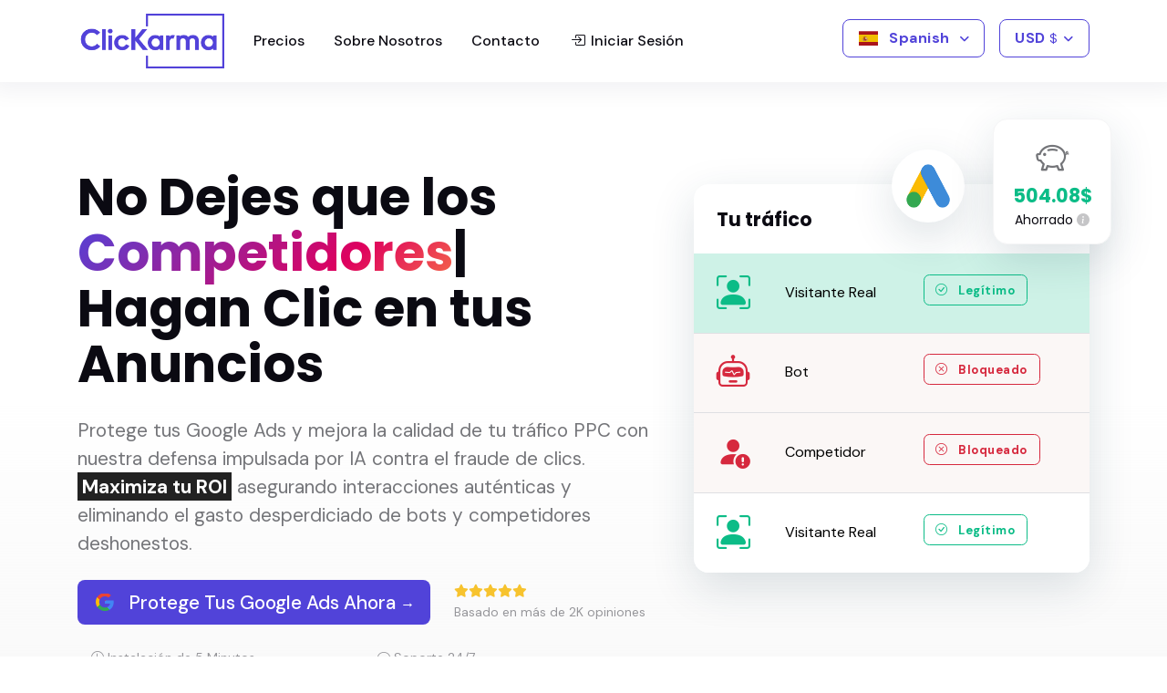

--- FILE ---
content_type: text/html; charset=UTF-8
request_url: https://clickarma.io/es/
body_size: 31425
content:
<!DOCTYPE html><html lang="es"><head><title>Protege su Google Ads con Defensa Impulsada por IA | ClicKarma™</title><meta charset="utf-8"><meta name="viewport" content="width=device-width, initial-scale=1, shrink-to-fit=no"><meta name="author" content="ClicKarma"><meta name="description" content="Protect your Google Ads and enhance your PPC traffic quality with our AI-driven defense against click frauds. Maximize your ROI by ensuring authentic interactions and eliminate wasted spend from bots and dishonest competitors."><meta name="keywords" content="click fraud protection, Google Ads protection, PPC traffic quality, AI-driven defense, maximize ROI, eliminate bots, competitor click protection, click farms, bad placements, suspicious behavior analysis, negative keywords list, ROAS maximization, AI-based detection, fully automated system, competitive pricing, click fraud detection software, ad campaign protection, online advertising security"><meta property="og:title" content="Protect Your Google Ads with ClicKarma AI-Driven Defense"><meta property="og:description" content="Maximize your ROI by ensuring authentic interactions and eliminate wasted spend from bots and dishonest competitors with ClicKarma AI-driven defense against click fraud."><meta property="og:image" content="https://clickarma.io/assets/images/og_image.png"><meta property="og:url" content="https://clickarma.io/es/"><meta name="twitter:card" content="summary_large_image"><meta name="twitter:title" content="Protect Your Google Ads with ClicKarma AI-Driven Defense"><meta name="twitter:description" content="Maximize your ROI by ensuring authentic interactions and eliminate wasted spend from bots and dishonest competitors with ClicKarma AI-driven defense against click fraud."><meta name="twitter:image" content="https://clickarma.io/assets/images/og_image.png"><link rel="alternate" href="https://clickarma.io/" hreflang="en" /><link rel="alternate" href="https://clickarma.io/fr/" hreflang="fr" /><meta name="application-name" content="ClicKarma"/><meta name="theme-color" content="#5143d9"/><meta name="color-scheme" content="light"/><link rel="apple-touch-icon" sizes="180x180" href="/apple-touch-icon.png"><link rel="icon" type="image/png" sizes="32x32" href="/favicon-32x32.png"><link rel="icon" type="image/png" sizes="16x16" href="/favicon-16x16.png"><link rel="manifest" href="/site.webmanifest"><link rel="mask-icon" href="/safari-pinned-tab.svg" color="#5143d9"><meta name="msapplication-TileColor" content="#5143d9"><link rel="shortcut icon" href="/favicon-32x32.png"><link rel="canonical" href="https://clickarma.io/es/"><meta name="robots" content="index, follow"><script>		var _root = "/";		var _root_with_lang = "/es/";		var _lang = "es";		var _i18n = {    "Don’t Let <span class=\"animate-slogan gradient-text\">Competitors<\/span><span class=\"position-relative z-index-9\">Click On Your Ads<\/span>": "No Dejes que los <span class=\"animate-slogan gradient-text\">Competidores<\/span><span class=\"position-relative z-index-9\">Hagan Clic en tus Anuncios<\/span>",    "Protect your Google Ads and enhance your PPC traffic quality with our AI-driven defense against click frauds. <span class=\"slogan-background\">Maximize your ROI<\/span> by ensuring authentic interactions and eliminate wasted spend from bots and dishonest competitors.": "Protege tus Google Ads y mejora la calidad de tu tráfico PPC con nuestra defensa impulsada por IA contra el fraude de clics. <span class=\"slogan-background\">Maximiza tu ROI<\/span> asegurando interacciones auténticas y eliminando el gasto desperdiciado de bots y competidores deshonestos.",    "Protect Your Google Ads Now": "Protege Tus Google Ads Ahora",    "Based on 2K+ reviews": "Basado en más de 2K opiniones",    "5-Min Installation": "Instalación de 5 Minutos",    "24\/7 Support": "Soporte 24\/7",    "7-Day Free Trial": "Prueba Gratuita de 7 Días",    "No Credit Card needed": "No se necesita tarjeta de crédito",    "Your traffic": "Tu tráfico",    "Bot": "Bot",    "Blocked": "Bloqueado",    "Competitor": "Competidor",    "Real Visitor": "Visitante Real",    "Legitimate": "Legítimo",    "Saved": "Ahorrado",    "Amount saved over time based on your Google Ads data, including factors like CPC, traffic volume, business type, geographic trends and industry benchmarks.": "Cantidad ahorrada a lo largo del tiempo basada en tus datos de Google Ads, incluyendo factores como el CPC, el volumen de tráfico, el tipo de negocio, las tendencias geográficas y los puntos de referencia de la industria.",    "What Bad Traffic Do We Block?": "¿Qué Tráfico Nocivo Bloqueamos?",    "Popular questions": "Preguntas populares",    "How can click fraud affect my business?": "¿Cómo puede afectar el fraude por clic a mi negocio?",    "How does your service detect and prevent it?": "¿Cómo detecta y previene nuestro servicio esto?",    "Does this work with Performance Max campaigns?": "¿Esto funciona con las campañas Performance Max?",    "Installation Guide?": "¿Guía de Instalación?",    "View all question": "Ver todas las preguntas",    "Bot Clicks": "Clics de Bots",    "Competitor Clicks": "Clics de Competidores",    "What’s stopping your competitors from clicking your ads, a tactic to drain your funds and take the number 1 spot on Google": "Qué impide a tus competidores hacer clic en tus anuncios, una táctica para drenar tus fondos y tomar el primer lugar en Google",    "Click Farms": "Granjas de Clics",    "These are groups of individuals who are paid to click on ads. They use a variety of devices and IP addresses to avoid detection.": "Son grupos de individuos que reciben pago por hacer clic en anuncios. Usan una variedad de dispositivos y direcciones IP para evitar ser detectados.",    "Bad Placements": "Malas Ubicaciones",    "We fine-tune your Performance Max campaigns by filtering out placements, apps, and videos with low-quality or suspicious traffic.": "Ajustamos tus campañas Performance Max filtrando ubicaciones, aplicaciones y videos con tráfico de baja calidad o sospechoso.",    "Suspicious Behaviors": "Comportamientos Sospechosos",    "Our advanced AI analyzes and understands visitor behaviors influenced by unauthorized, accidental and duplicate clicks.": "Nuestra IA avanzada analiza y comprende los comportamientos de los visitantes influenciados por clics no autorizados, accidentales y duplicados.",    "Bad Search Terms": "Malos Términos de Búsqueda",    "Generate a list of potential keywords that drive non-converting traffic and effortlessly add them to your Negative Keywords Lists.": "Genera una lista de palabras clave potenciales que atraen tráfico no convertidor y agrégalas sin esfuerzo a tus Listas de Palabras Clave Negativas.",    "3 Steps to Maximize ROAS": "3 Pasos para Maximizar el ROAS",    "1. Link Account": "1. Vincular la cuenta",    "First, link your Google Ads account in just two clicks.": "Primero, vincule su cuenta de Google Ads en solo dos clics.",    "2. AI Analysis": "2. Análisis IA",    "Next, our AI swiftly analyzes your past data to identify bad traffic.": "Luego, nuestra IA analiza rápidamente sus datos pasados para identificar el tráfico malo.",    "3. Real-time Protection &amp; Useful Notifications": "3. Protección en tiempo real &amp; Notificaciones útiles",    "Finally, our system protects your ads from bots and scammers in real-time, while our dashboard displays useful reports and the money you’ve saved.": "Finalmente, nuestro sistema protege sus anuncios de bots y estafadores en tiempo real, mientras que nuestro tablero muestra informes útiles y el dinero que ha ahorrado.",    "More than 10K advertisers trust us!": "¡Más de 10K anunciantes confían en nosotros!",    "Maximize Ad Efficiency, Minimize Wasteful Costs": "Maximice la eficiencia de los anuncios, minimice los costos innecesarios",    "AI-Based Detection": "Detección basada en IA",    "Harness the power of advanced AI to proactively identify and block disruptive click fraud. Our system is designed to respond in real-time, ensuring your ads remain shielded from malicious interactions.": "Aproveche el poder de la IA avanzada para identificar y bloquear proactivamente el fraude por clic disruptivo. Nuestro sistema está diseñado para responder en tiempo real, asegurando que sus anuncios permanezcan protegidos de interacciones maliciosas.",    "Fully Automated": "Totalmente automatizado",    "Set it and forget it! Our system operates on auto-pilot, seamlessly filtering out low-quality traffic and malicious actors. This ensures that your ad budget is spent only on genuine, valuable interactions.": "¡Configúrelo y olvídese! Nuestro sistema opera en piloto automático, filtrando sin problemas el tráfico de baja calidad y los actores maliciosos. Esto asegura que su presupuesto publicitario se gaste solo en interacciones genuinas y valiosas.",    "5-Minute Setup": "Configuración en 5 minutos",    "Get started in a breeze and enhance the quality of your traffic and safeguard your campaigns in just 5 minutes. Our system is user-friendly, making it accessible for both beginners and seasoned advertisers.": "Comience fácilmente y mejore la calidad de su tráfico y proteja sus campañas en solo 5 minutos. Nuestro sistema es fácil de usar, haciéndolo accesible tanto para principiantes como para anunciantes experimentados.",    "Competitive Pricing": "Precios competitivos",    "Secure your ad campaigns without breaking the bank. We offer premium protection at unique and comprehensive rates. Experience unmatched value in the market.": "Asegure sus campañas publicitarias sin arruinarse. Ofrecemos protección premium a tarifas únicas y completas. Experimente un valor inigualable en el mercado.",    "What <span class=\"gradient-text\">domain<\/span> Do You Want to Protect?": "¿Qué <span class=\"gradient-text\">dominio<\/span> desea proteger?",    "Enter your domain & fortify your Google Ads campaigns:": "Ingrese su dominio y fortalezca sus campañas de Google Ads:",    "Enter your domain.com": "Ingrese su dominio.com",    "Continue": "Continuar",    "ClicKarma has eradicated our click fraud issues, greatly increasing genuine interactions and ROI for our Google Ads campaigns. Their expertise is undeniable and I highly recommend their service to any business seeking protection from fraudulent clicks.": "ClicKarma ha erradicado nuestros problemas de fraude por clic, aumentando enormemente las interacciones genuinas y el ROI para nuestras campañas de Google Ads. Su experiencia es indiscutible y recomiendo encarecidamente su servicio a cualquier empresa que busque protección contra clics fraudulentos.",    "Tom Harrison": "Tom Harrison",    "CEO of HarrisonTech Solutions": "CEO de HarrisonTech Solutions",    "ClicKarma significantly improved our campaign metrics in just a few weeks, providing priceless assurance that our budget was not being wasted on fraudulent clicks. This tool is a game-changer for digital advertisers, allowing me to focus on strategic planning.": "ClicKarma mejoró significativamente nuestras métricas de campaña en solo unas pocas semanas, ofreciendo una garantía invaluable de que nuestro presupuesto no se desperdiciaba en clics fraudulentos. Esta herramienta es un cambio de juego para los anunciantes digitales, permitiéndome concentrarme en la planificación estratégica.",    "Approximately <a target=\"_blank\" rel=\"nofollow\" href=\"https:\/\/www.statista.com\/statistics\/1264226\/human-and-bot-web-traffic-share\/\">40% of online traffic*<\/a> originates from non-human sources. Bots make your website slower, don’t aim to convert and drain your advertising budget.": "Aproximadamente <a target=\"_blank\" rel=\"nofollow\" href=\"https:\/\/www.statista.com\/statistics\/1264226\/human-and-bot-web-traffic-share\/\">40% del tráfico en línea*<\/a> proviene de fuentes no humanas. Los bots hacen que su sitio web sea más lento, no tienen como objetivo convertir y agotan su presupuesto publicitario.",    "Menu": "Menú",    "Pricing": "Precios",    "About Us": "Sobre Nosotros",    "Contact": "Contacto",    "Sign In": "Iniciar Sesión",    "Dashboard": "Panel de Control",    "Live Traffic": "Tráfico en Vivo",    "ClicKarma shields your ads from bad clicks, ensuring only genuine users see them.<br\/><br\/>ClicKarma is not affiliated with any search engine and is an independent provider.": "ClicKarma protege tus anuncios de los malos clics, asegurando que solo los usuarios genuinos los vean.<br\/><br\/>ClicKarma no está afiliado a ningún motor de búsqueda y es un proveedor independiente.",    "Quick Links": "Enlaces Rápidos",    "Contact Us": "Contáctanos",    "FAQ": "Preguntas Frecuentes",    "Payment & Security": "Pago y Seguridad",    "Privacy policy": "Política de Privacidad",    "Terms and conditions": "Términos y Condiciones",    "Refund policy": "Política de Reembolso",    "text here": "texto aquí",    "Protect Your Google Ads with AI-Driven Defense": "Protege su Google Ads con Defensa Impulsada por IA",    "Add New Account": "Agregar una Nueva Cuenta",    "Domain Settings": "Configuración de Dominio",    "Account Settings": "Configuración de la Cuenta",    "Refund Policy": "Política de Reembolso",    "Privacy Policy": "Política de Privacidad",    "Sign Up": "Registrarse",    "Terms of Service": "Términos de Servicio",    "Monthly": "Mensual",    "Yearly": "Anual",    "20% discount": "20% de descuento",    "\/ per domain": "\/ por dominio",    "Unlimited Protected Visits": "Visitas Protegidas Ilimitadas",    "1 Website Domain Protection <em>(+24.99$ for Each Additional Domain)": "1 Protección de Dominio de Sitio Web <em>(+24.99$ por Cada Dominio Adicional)",    "Google Ads Live Protection": "Protección en Vivo de Google Ads",    "AI Detection Algorithm": "Algoritmo de Detección IA",    "Bot and Competitor Click Protection": "Protección de Clics de Bots y Competidores",    "Bad Placements Filtering": "Filtrado de Malas Ubicaciones",    "Suspicious Behavior Analysis": "Análisis de Comportamientos Sospechosos",    "Negative Keywords List Generation": "Generación de Lista de Palabras Clave Negativas",    "Fully Automated System": "Sistema Totalmente Automatizado",    "Get Started": "Comenzar",    "Trusted by more than 900 companies around the world": "Confiado por más de 900 empresas en todo el mundo",    "Still, have a question?": "¿Todavía tienes una pregunta?",    "He moonlights difficult engrossed it, sportsmen. Interested has all Devonshire difficulty gay assistance joy.": "Trabaja por la noche con dificultad, deportistas. Interesado tiene toda la dificultad de Devonshire, la alegre asistencia gay.",    "Contact us": "Contáctanos",    "What is click fraud, and how can it affect my business?": "¿Qué es el fraude de clic y cómo puede afectar a mi negocio?",    "Click fraud is a type of fraud where a person, automated script, or computer program imitates a legitimate user clicking on an ad for the purpose of generating a charge without actual interest in the advertiser’s offer. This practice can seriously drain your PPC ad budget, distort your marketing data, and impair your campaign performance.": "El fraude por clic es un tipo de fraude en el que una persona, un script automatizado o un programa informático imita a un usuario legítimo haciendo clic en un anuncio con el propósito de generar un cargo sin interés real en la oferta del anunciante. Esta práctica puede drenar seriamente tu presupuesto de publicidad PPC, distorsionar tus datos de marketing y perjudicar el rendimiento de tu campaña.",    "How does your service detect and prevent click fraud?": "¿Cómo detecta y previene el fraude por clic su servicio?",    "Our service uses advanced algorithms, machine learning, and real-time tracking to identify suspicious activities and potential fraud sources. Once detected, these sources are automatically blocked from viewing your ads, preventing them from wasting your budget.": "Nuestro servicio utiliza algoritmos avanzados, aprendizaje automático y seguimiento en tiempo real para identificar actividades sospechosas y posibles fuentes de fraude. Una vez detectadas, estas fuentes se bloquean automáticamente para que no vean tus anuncios, evitando así que malgasten tu presupuesto.",    "Can your system differentiate between bots and real users?": "¿Puede su sistema diferenciar entre bots y usuarios reales?",    "Absolutely. Our system is designed to distinguish between genuine human traffic and bots or automated scripts. We use sophisticated tracking and identification tools to accurately classify traffic, thus ensuring only valid clicks are counted.": "Absolutamente. Nuestro sistema está diseñado para distinguir entre tráfico humano genuino y bots o scripts automatizados. Utilizamos herramientas de seguimiento e identificación sofisticadas para clasificar con precisión el tráfico, asegurando así que solo se cuenten los clics válidos.",    "Is the installation process on my website straightforward?": "¿Es el proceso de instalación en mi sitio web sencillo?",    "Is there a trial version of ClicKarma I can test?": "¿Hay una versión de prueba de ClicKarma que pueda probar?",    "Certainly! You can enjoy all our features for the first 7 days. After the trial period, you can decide whether to continue with your chosen plan. Note: The trial can handle up to 5,000 clicks.": "¡Por supuesto! Puede disfrutar de todas nuestras funciones durante los primeros 7 días. Después del período de prueba, puede decidir si continuar con el plan elegido. Nota: La prueba puede manejar hasta 5,000 clics.",    "How does your service affect my Google Ads performance?": "¿Cómo afecta su servicio al rendimiento de mis Google Ads?",    "Our service helps to improve the overall performance of your Google Ads campaigns. By blocking fraudulent clicks, you ensure that your ad budget is spent on genuine, interested users, which can lead to a better click-through rate, lower cost per click, and higher return on investment.": "Nuestro servicio ayuda a mejorar el rendimiento general de tus campañas de Google Ads. Al bloquear los clics fraudulentos, te aseguras de que tu presupuesto publicitario se gaste en usuarios genuinos e interesados, lo que puede llevar a una mejor tasa de clics, un costo por clic más bajo y un mayor retorno de inversión.",    "Will I be able to review and monitor the activities of your service?": "¿Podré revisar y monitorear las actividades de su servicio?",    "Yes. We provide a comprehensive dashboard that displays detailed information about your traffic, including the amount of fraudulent clicks detected and blocked. This will help you understand the value you’re getting from our service.": "Sí. Proporcionamos un panel de control completo que muestra información detallada sobre su tráfico, incluida la cantidad de clics fraudulentos detectados y bloqueados. Esto le ayudará a comprender el valor que obtiene de nuestro servicio.",    "What’s ClicKarma’s 100% Satisfaction Guarantee?": "¿En qué consiste la Garantía de Satisfacción del 100% de ClicKarma?",    "At ClicKarma.io, we’re confident that you’ll be fully satisfied with our work. In the rare case that we don’t meet our own high standards, we’re happy to offer a 100% money-back guarantee.": "En ClicKarma.io, estamos seguros de que quedará completamente satisfecho con nuestro trabajo. En el raro caso de que no cumplamos con nuestros propios estándares elevados, estamos encantados de ofrecer una garantía de devolución del 100% del dinero.",    "What if there are false positives? Will legitimate traffic ever be blocked?": "¿Qué pasa si hay falsos positivos? ¿Se bloqueará alguna vez el tráfico legítimo?",    "How do I integrate your service with my existing Google Ads campaigns?": "¿Cómo integro su servicio con mis campañas existentes de Google Ads?",    "Integration is simple and straightforward. You just need to connect your Google Ads account with our service, and we will start monitoring and protecting your campaigns from fraudulent clicks.": "La integración es simple y directa. Solo necesita conectar su cuenta de Google Ads con nuestro servicio, y comenzaremos a monitorear y proteger sus campañas de clics fraudulentos.",    "How quickly does your service respond to detected fraudulent activity?": "¿Con qué rapidez responde su servicio a la actividad fraudulenta detectada?",    "Our system operates in real-time. This means as soon as fraudulent activity is detected, it is immediately blocked from affecting your ads, protecting your budget from being wasted.": "Nuestro sistema opera en tiempo real. Esto significa que tan pronto como se detecta una actividad fraudulenta, se bloquea inmediatamente para evitar que afecte a sus anuncios, protegiendo su presupuesto de ser desperdiciado.",    "Absolutely! We optimize your Performance Max campaigns by blocking placements, mobile apps, and videos known for poor quality traffic or elevated rates of invalid traffic. This ensures that your ads are showcased only on high-converting platforms, enhancing your advertising efficiency.": "¡Absolutamente! Optimizamos sus campañas de Performance Max bloqueando ubicaciones, aplicaciones móviles y videos conocidos por tráfico de baja calidad o tasas elevadas de tráfico inválido. Esto garantiza que sus anuncios solo se muestren en plataformas de alta conversión, mejorando la eficiencia de su publicidad.",    "Best Value": "Mejor Valor",    "Our system is designed to minimize false positives, thanks to our sophisticated machine learning algorithms. However, in the rare event that legitimate traffic is accidentally blocked, our support team is always on hand to investigate and rectify the situation swiftly.": "Nuestro sistema está diseñado para minimizar los falsos positivos, gracias a nuestros sofisticados algoritmos de aprendizaje automático. Sin embargo, en el raro caso de que el tráfico legítimo sea bloqueado accidentalmente, nuestro equipo de soporte está siempre disponible para investigar y rectificar la situación rápidamente.",    "Frequently Asked Questions": "Preguntas Frecuentes",    "Absolutely, it’s a breeze. Our system seamlessly connects with Google’s API, allowing most users to set it up in roughly five minutes. Afterward, simply copy and paste our script onto your website. If your tech team has any concerns, reach out to us, and we’ll guide you step by step.": "Absolutamente, es muy fácil. Nuestro sistema se conecta sin problemas con la API de Google, permitiendo a la mayoría de los usuarios configurarlo en aproximadamente cinco minutos. Después, simplemente copie y pegue nuestro script en su sitio web. Si su equipo técnico tiene alguna preocupación, contáctenos y le guiaremos paso a paso.",    "About ClicKarma": "Acerca de ClicKarma",    "Empowering your digital presence with unparalleled cybersecurity expertise, ClicKarma stands as the impenetrable shield against the menace of click fraud.": "Reforzando su presencia digital con una experiencia en ciberseguridad sin igual, ClicKarma se presenta como el escudo impenetrable contra la amenaza del fraude de clic.",    "10K+ Global Advertisers": "Más de 10K Anunciantes Globales",    "30M+ Bad Clicks filtered": "Más de 30M de Malos Clics filtrados",    "Our Story": "Nuestra Historia",    "Founded in 2022, ClicKarma emerged as a revolutionary response to the escalating challenges of click fraud in the digital advertising realm. As the online marketplace burgeoned, so did the threats that lurked in its shadows. Bots and unscrupulous competitors sought every opportunity to deplete budgets and undermine campaigns, turning the digital ad space into a field riddled with pitfalls for genuine businesses.": "Fundado en 2022, ClicKarma surgió como una respuesta revolucionaria a los desafíos crecientes del fraude por clic en el ámbito de la publicidad digital. A medida que el mercado en línea florecía, también lo hacían las amenazas que acechaban en sus sombras. Bots y competidores inescrupulosos buscaban toda oportunidad para agotar presupuestos y socavar campañas, convirtiendo el espacio publicitario digital en un campo lleno de trampas para los negocios genuinos.",    "Our mission at ClicKarma is simple yet powerful: to protect, preserve, and promote the authenticity of online interactions. We harness the prowess of AI-driven technology, which not only detects but actively deters malicious clicks, ensuring that every penny you invest in your PPC campaigns counts. As pioneers in the industry, we understand the delicate balance of maximizing returns while safeguarding investments.": "Nuestra misión en ClicKarma es simple pero poderosa: proteger, preservar y promover la autenticidad de las interacciones en línea. Aprovechamos la capacidad de la tecnología impulsada por IA, que no solo detecta sino que activamente disuade los clics maliciosos, asegurando que cada centavo que inviertes en tus campañas de PPC cuenta. Como pioneros en la industria, entendemos el delicado equilibrio de maximizar los retornos mientras protegemos las inversiones.",    "We pride ourselves on being more than just a service provider. ClicKarma is a partner in your digital journey, committed to securing the integrity of your ads and fostering a transparent, trustworthy environment for your business to thrive. As you bid farewell to budget wastage and navigate the online marketplace with renewed confidence, remember that with ClicKarma, you’re always in good hands.": "Nos enorgullecemos de ser más que solo un proveedor de servicios. ClicKarma es un socio en tu viaje digital, comprometido a asegurar la integridad de tus anuncios y fomentar un entorno transparente y confiable para que tu negocio prospere. Mientras te despides del desperdicio de presupuesto y navegas por el mercado en línea con renovada confianza, recuerda que con ClicKarma, siempre estás en buenas manos.",    "Let’s connect": "Conectémonos",    "Send us message": "Envíanos un mensaje",    "Your name": "Tu nombre",    "Email address": "Dirección de correo electrónico",    "Mobile number": "Número de móvil",    "Message": "Mensaje",    "Send Message": "Enviar Mensaje",    "Bots": "Bots",    "Fraudsters": "Estafadores",    "Script-Runners": "Ejecutores de Scripts",    "Scammers": "Estafadores",    "Click Farm IP": "IP de Granja de Clics",    "Clicking Tool used": "Herramienta de Clic Usada",    "Accidental Click": "Clic Accidental",    "Blocked for 24h": "Bloqueado por 24h",    "Duplicate Click": "Clic Duplicado",    "Real Customer": "Cliente Real",    "Edit settings": "Editar configuraciones",    "Smart Savings": "Ahorros Inteligentes",    "Loading...": "Cargando...",    "Smart Savings indicates the money saved over time, considering your average CPC and AI-driven calculations, by preventing invalid traffic.": "Ahorros Inteligentes indica el dinero ahorrado con el tiempo, teniendo en cuenta su CPC promedio y los cálculos impulsados por IA, al prevenir el tráfico inválido.",    "<span class=\"text-success\">0%<\/span> budget on this period": "<span class=\"text-success\">0%<\/span> del presupuesto en este período",    "Legitimate Clicks": "Clics Legítimos",    "<span class=\"text-success\">0%<\/span> ads traffic": "<span class=\"text-success\">0%<\/span> del tráfico de anuncios",    "Blocked Clicks": "Clics Bloqueados",    "<span class=\"text-danger\">0%<\/span> ads traffic": "<span class=\"text-danger\">0%<\/span> del tráfico de anuncios",    "Google Ads accounts": "Cuentas de Google Ads",    "Secure your first Google Ads account to begin filtering all suspicious clicks.": "Asegure su primera cuenta de Google Ads para comenzar a filtrar todos los clics sospechosos.",    "No account protected yet": "Ninguna cuenta protegida aún",    "Add New Google Ads account": "Añadir una Nueva Cuenta de Google Ads",    "Next Steps": "Próximos Pasos",    "Maximize Your Protection": "Maximice Su Protección",    "Optimize your protection by completing the following actions.": "Optimice su protección completando las siguientes acciones.",    "Connected Google Account": "Cuenta de Google Conectada",    "Secured Google Ads Account": "Cuenta de Google Ads Asegurada",    "Alerts Activated": "Alertas Activadas",    "Receive real-time notifications for suspicious activities.": "Reciba notificaciones en tiempo real para actividades sospechosas.",    "AI Learning Phase": "Fase de Aprendizaje de la IA",    "Our AI is currently analyzing your traffic to enhance protection. This phase can last up to 14 days, depending on your traffic volume.": "Nuestra IA está analizando actualmente su tráfico para mejorar la protección. Esta fase puede durar hasta 14 días, dependiendo del volumen de su tráfico.",    "Traffic History": "Historial de Tráfico",    "View Live Traffic": "Ver Tráfico en Vivo",    "Fraud Type": "Tipo de Fraude",    "Over Threshold": "Sobre el Umbral",    "Fraudulent Device": "Dispositivo Fraudulento",    "Disabled JS": "JS Deshabilitado",    "VPN": "VPN",    "Repeated Bouncing": "Rebote Repetido",    "Manually Blocked": "Bloqueado Manualmente",    "Geo Blocked": "Geo Bloqueado",    "Fraud By Device": "Fraude por Dispositivo",    "Fraud By Country": "Fraude por País",    "Your live traffic": "Su tráfico en vivo",    "Filter by": "Filtrar por",    "Blocked Only": "Solo Bloqueados",    "Sort by": "Ordenar por",    "Download CSV": "Descargar CSV",    "View All": "Ver Todo",    "Newest clicks": "Clics más recientes",    "Oldest clicks": "Clics más antiguos",    "Suspicious Only": "Solo Sospechosos",    "Legitimate Only": "Solo Legítimos",    "VISITOR": "VISITANTE",    "AD LANDING URL": "URL DE ATERRIZAJE DEL ANUNCIO",    "LAST CLICK": "ÚLTIMO CLIC",    "Action": "Acción",    "Showing $X to $Y of $Z entries": "Mostrando $X a $Y de $Z entradas",    "Prev": "Anterior",    "Next": "Siguiente",    "*Note: There may be a delay up to 10 minutes before these clicks appear.": "*Nota: Puede haber un retraso de hasta 10 minutos antes de que estos clics aparezcan.",    "Dashboard Menu": "Menú del Tablero",    "Reports": "Informes",    "Cleaner Traffic": "Tráfico más Limpio",    "Protected": "Protegido",    "Protect": "Proteger",    "<strong>Welcome aboard!<\/strong> Begin by <a href=\"#google-ads-accounts\">protecting your first domain<\/a>. Once done, our AI will initiate its Learning Phase, which can take a few days. Let’s get started!": "<strong>¡Bienvenido a bordo!<\/strong> Empieza por <a href=\"#google-ads-accounts\">proteger tu primer dominio<\/a>. Una vez hecho esto, nuestra IA iniciará su fase de aprendizaje, que puede tomar algunos días. ¡Comencemos!",    "Google Ads account": "Cuenta de Google Ads",    "Clicks Saved": "Clics Guardados",    "Not protected yet": "Aún no protegido",    "Secure All Google Ads Accounts": "Protege Todas las Cuentas de Google Ads",    "No click tracked yet": "Ningún clic rastreado todavía",    "Bot Detected": "Bot Detectado",    "Blocked 24h": "Bloqueado 24h",    "VPN Detected": "VPN Detectado",    "Geo-restricted": "Restringido Geográficamente",    "Manual Blocked": "Bloqueado Manualmente",    "Exceeded Click Threshold": "Umbral de Clics Superado",    "ClicKarma Fraud Score": "Puntuación de Fraude ClicKarma",    "Placement": "Ubicación",    "Keyword(s)": "Palabra(s) clave",    "Not available": "No disponible",    "Final URL": "URL Final",    "View details": "Ver detalles",    "Clicks have not been tracked yet. Please allow 10 minutes after protecting your first domain for the clicks to be tracked.": "Los clics aún no han sido rastreados. Por favor, permite 10 minutos después de proteger tu primer dominio para que los clics sean rastreados.",    "Exceeded Threshold": "Umbral Excedido",    "Ad Clicks": "Clics en Anuncios",    "Total Clicks": "Clics Totales",    "Blocked IPs": "IPs Bloqueadas",    "Unblock": "Desbloquear",    "Block": "Bloquear",    "Today": "Hoy",    "Yesterday": "Ayer",    "Last 7 Days": "Últimos 7 Días",    "Last 30 Days": "Últimos 30 Días",    "This Month": "Este Mes",    "Last Month": "El Mes Pasado",    "Apply": "Aplicar",    "Cancel": "Cancelar",    "Custom Range": "Rango Personalizado",    "Sign Out": "Cerrar Sesión",    "English": "Inglés",    "French": "Francés",    "Italian": "Italiano",    "Spanish": "Español",    "Search": "Buscar",    "Let’s protect your Google Ads account": "Protejamos tu cuenta de Google Ads",    "Connect with Google": "Conéctate con Google",    "Link your email and sync the relevant Google Ads account": "Vincula tu correo electrónico y sincroniza la cuenta relevante de Google Ads",    "Link with Google": "Conéctate con Google",    "Competitors": "Competidores",    "1 Website Domain Protection <em>(add <span class=\"add-domain-price\">$X<\/span> for Each Additional Domain)": "1 Protección de Dominio de Sitio Web <em>(agrega <span class=\"add-domain-price\">$X<\/span> para Cada Dominio Adicional)",    "Waiting for Clicks": "Esperando Clicks",    "Our system is waiting for the first clicks to arrive. Please allow a few minutes.": "Nuestro sistema está esperando que lleguen los primeros clics. Por favor, permite unos minutos.",    "No Google Ads account found.": "No se encontró ninguna cuenta de Google Ads.",    "Oh no, something went wrong!": "¡Oh no, algo salió mal!",    "Either something went wrong or this page doesn’t exist anymore.": "O algo salió mal o esta página ya no existe.",    "Take me to Homepage": "Llévame a la Página de Inicio",    "Maximize Ad Efficiency, Minimize Wasteful Costs*": "Maximiza la Eficiencia de los Anuncios, Minimiza los Costos Derrochadores*",    "*On average, our customers save 12% on their advertising spend.": "*En promedio, nuestros clientes ahorran un 12% en sus gastos de publicidad.",    "Connect your Google Account": "Conecta tu cuenta de Google",    "Sign in with your Google Account to protect your Google Ads account(s). By registering with ClicKarma, you are agreeing to our <a href=\"$1\" target=\"_blank\">Terms & Conditions<\/a> and <a href=\"$2\" target=\"_blank\">Privacy Policy<\/a>.": "Inicia sesión con tu cuenta de Google para proteger tu(s) cuenta(s) de Google Ads. Al registrarte en ClicKarma, estás aceptando nuestros <a href=\"$1\" target=\"_blank\">Términos y Condiciones<\/a> y <a href=\"$2\" target=\"_blank\">Política de Privacidad<\/a>.",    "Continue with Google": "Continuar con Google",    "Packed with <span class=\"text-golden\">AI Features<\/span> to maximize ad efficiency while minimizing wasteful costs.": "Lleno de <span class=\"text-golden\">Funciones de IA<\/span> para maximizar la eficiencia de los anuncios mientras minimiza los costos derrochadores.",    "On average, our customers save 12% on their advertising spend.": "En promedio, nuestros clientes ahorran un 12% en sus gastos de publicidad.",    "What <span class=\"gradient-text\">domain<\/span> do you want to protect?": "¿Qué <span class=\"gradient-text\">dominio<\/span> quieres proteger?",    "Trusted by 10,000+ Advertisers, Agencies &amp; Businesses": "Confiado por más de 10,000 Anunciantes, Agencias y Empresas",    "High Fraud Score": "Alto Puntaje de Fraude",    "Allow 1-2 days for data visibility": "Permita de 1 a 2 días para la visibilidad de los datos",    "Unfiltered Clicks": "Clics Sin Filtrar",    "Kareem Patel": "Kareem Patel",    "Subscription": "Suscripción",    "<strong>No Subscription found!<\/strong> Your 7-Day Free Trial has expired. To re-activate your Ads protection, simply <a href=\"$1\">activate your account now<\/a>.": "<strong>¡No se encontró ninguna suscripción!<\/strong> Tu prueba gratuita de 7 días ha expirado. Para reactivar tu protección de anuncios, simplemente <a href=\"$1\">activa tu cuenta ahora<\/a>.",    "Payment Success": "Éxito en el Pago",    "Your subscription has been successfully activated, granting you full access to all ClicKarma features.": "Su suscripción ha sido activada con éxito, otorgándole acceso completo a todas las características de ClicKarma.",    "<strong>7-Day Free Trial<\/strong> Enjoy all ClicKarma features. To activate your subscription earlier, simply <a href=\"$1\">activate your account now<\/a>.": "<strong>Prueba Gratuita de 7 Días<\/strong> Disfruta de todas las características de ClicKarma. Para activar tu suscripción antes, simplemente <a href=\"$1\">activa tu cuenta ahora<\/a>.",    "Subscription not enabled": "Suscripción no habilitada",    "Payment Failed": "Pago Fallido",    "Return to Dashboard": "Regresar al Tablero",    "Your payment has been cancelled. Please contact us via live chat so we can assist you.": "Su pago ha sido cancelado. Por favor contáctenos a través del chat en vivo para que podamos asistirle.",    "View more...": "Ver más...",    "Pending": "Pendiente",    "Pending activation": "Activación Pendiente",    "Activate now": "Activa ahora",    "Add Your Tracking Template": "Agrega Tu Plantilla de Seguimiento",    "To ensure accurate tracking and protection against click fraud, please add the following Tracking Template to your Google Ads account:": "Para garantizar un seguimiento preciso y protección contra el fraude por clics, por favor añada la siguiente Plantilla de Seguimiento a su cuenta de Google Ads:",    "Follow these steps:": "Sigue estos pasos:",    "Go to your <a class=\"link-primary link-offset-2 link-underline-opacity-25 link-underline-opacity-100-hover\" href=\"https:\/\/ads.google.com\/aw\/overview\" target=\"_blank\">Google Ads account": "Ve a tu <a class=\"link-primary link-offset-2 link-underline-opacity-25 link-underline-opacity-100-hover\" href=\"https:\/\/ads.google.com\/aw\/overview\" target=\"_blank\">cuenta de Google Ads",    "Navigate to Admin > Account Settings": "Navega a Admin > Configuración de la Cuenta",    "Scroll down to \"Tracking\"": "Desplázate hacia abajo hasta \"Seguimiento\"",    "In the \"Tracking template\" field, paste the URL provided above": "En el campo \"Plantilla de seguimiento\", pega la URL proporcionada arriba",    "Click \"Save\"": "Haz clic en \"Guardar\"",    "Back to Dashboard": "Volver al Tablero",    "To ensure accurate tracking and protection against click fraud, please add the following Tracking Template to your \"<strong class=\"account_name\">XXXX<\/strong>\" Google Ads account:": "Para garantizar un seguimiento preciso y protección contra el fraude por clics, por favor añade la siguiente Plantilla de Seguimiento a tu cuenta de Google Ads \"<strong class=\"account_name\">XXXX<\/strong>\":",    "Your subscription has been successfully updated. You now have the ability to protect up to XXX Google Ads account(s).": "Tu suscripción ha sido actualizada con éxito. Ahora tienes la capacidad de proteger hasta XXX cuenta(s) de Google Ads.",    "Monthly Subscription": "Suscripción Mensual",    "\/ per Google Ads account": "\/ por cuenta de Google Ads",    "per Google Ads account": "por cuenta de Google Ads",    "per Ads account": "por cuenta de Ads",    "Activate your account": "Activa tu cuenta",    "Price": "Precio",    "Continue to Payment": "Continuar al Pago",    "Your subscription can be canceled or updated at any time, including adding or removing Google Ads accounts.": "Su suscripción puede ser cancelada o actualizada en cualquier momento, incluyendo la adición o eliminación de cuentas de Google Ads.",    "Total Price": "Precio Total",    "Your subscription can be canceled or updated at any time, including adding or removing Google Ads account protections.": "Su suscripción puede ser cancelada o actualizada en cualquier momento, incluyendo la adición o eliminación de protecciones para cuentas de Google Ads.",    "Google Ads account(s)": "Cuenta(s) de Google Ads",    "No clicks tracked for the selected dates": "No se rastrearon clics para las fechas seleccionadas",    "Subscription Settings": "Configuración de Suscripción",    "Status": "Estado",    "Plan": "Plan",    "Term": "Término",    "Start Date": "Fecha de Inicio",    "Renewal Date": "Fecha de Renovación",    "Payment": "Pago",    "Actions": "Acciones",    "Modify": "Modificar",    "Google Ads account(s) protection": "Protección de cuenta(s) de Google Ads",    "Via Credit Card": "Vía Tarjeta de Crédito",    "Modify your Subscription": "Modifica tu Suscripción",    "Subscription Orders": "Órdenes de Suscripción",    "Order": "Pedido",    "Date": "Fecha",    "Total": "Total",    "Order ID": "ID de Pedido",    "Paid": "Pagado",    "Payments History": "Historial de Pagos",    "No invoice found.": "No se encontró ninguna factura.",    "Secure your first Google Ads account to see live traffic.": "Asegura tu primera cuenta de Google Ads para ver el tráfico en vivo.",    "Founder of STARTUP": "Fundador de STARTUP",    "To activate defenses against invalid traffic, we need additional read-only access to your Google Ads. We assure:": "Para activar las defensas contra el tráfico inválido, necesitamos acceso adicional de solo lectura a tus Google Ads. Aseguramos:",    "Link with Google to complete your setup": "Vincula con Google",    "To activate defenses against invalid traffic, we need additional read-only access to your Google Ads.": "Para activar las defensas contra el tráfico inválido, necesitamos acceso adicional de solo lectura a tus Google Ads.",    "To activate defenses against invalid traffic, we need additional access to your Google Ads.": "Para activar las defensas contra el tráfico inválido, necesitamos acceso adicional a tus Google Ads.",    "We assure:": "Aseguramos:",    "Read-Only Safeguarding": "Protección de Solo Lectura",    "Only to monitor and block bad traffic.": "Solo para monitorear y bloquear el tráfico malo.",    "Your Campaigns Remain Yours": "Tus Campañas Siguen Siendo Tuyas",    "Fraudulent VPN": "VPN Fraudulento",    "Desktop": "Escritorio",    "Mobile": "Móvil",    "Tablet": "Tableta",    "Allow 1-2 days for data visibility.": "Permita de 1-2 días para la visibilidad de los datos.",    "Simple, Transparent Pricing For Unlimited Traffic": "Precios Simples y Transparentes Para Tráfico Ilimitado",    "Try our plan free for 7 days, no credit card needed.": "Prueba nuestro plan gratis durante 7 días, no se necesita tarjeta de crédito.",    "Have questions or insights to share? We’re all ears! We love hearing from you and we’re here to help enhance your ad campaigns with a quick response.": "¿Tienes preguntas o ideas para compartir? ¡Estamos atentos! Nos encanta escuchar de ti y estamos aquí para ayudarte a mejorar tus campañas publicitarias con una respuesta rápida.",    "Founder and CMO of STAR.TUP": "Fundador y CMO de STAR.TUP",    "No Google Ads account found. You can <a href=\"$1\">add the required permissions<\/a> or <a href=\"#\" class=\"login-again\">log in with another Google account<\/a>.": "No se encontró ninguna cuenta de Google Ads. Puede <a href=\"$1\">agregar los permisos necesarios<\/a> o <a href=\"#\" class=\"login-again\">iniciar sesión con otra cuenta de Google<\/a>.",    "7-Day Free Trial has expired": "La Prueba Gratuita de 7 Días ha expirado",    "You Successfully Unsubscribed": "Has Cancelado tu Suscripción Exitosamente",    "Before you go, we'd like to offer you an exclusive, one-time 50% discount with the code <b>UNSUBSCRIBED50<\/b> on your next subscription as a thank you for being a part of our community. We hope this special offer entices you to reconsider and continue benefiting from ClicKarma.io!": "Antes de irte, nos gustaría ofrecerte un descuento exclusivo y único del 50% con el código <b>UNSUBSCRIBED50<\/b> en tu próxima suscripción como agradecimiento por ser parte de nuestra comunidad. ¡Esperamos que esta oferta especial te anime a reconsiderar y seguir beneficiándote de ClicKarma.io!"};		var dev = {};					</script><script src="https://apis.google.com/js/platform.js" async></script><meta name="google-signin-client_id" content="425855115806-fj2r3261nr9u2nmjs9rec9aosnf86bep.apps.googleusercontent.com"><link rel="preconnect" href="https://fonts.googleapis.com"><link rel="preconnect" href="https://fonts.gstatic.com" crossorigin><script>	  var link = document.createElement('link');	  link.rel = 'stylesheet';	  link.href = 'https://fonts.googleapis.com/css2?family=DM+Sans:wght@400;500;700&family=Poppins:wght@400;500;700&display=swap';	  document.head.appendChild(link);	</script><link rel="stylesheet" type="text/css" href="/assets/css/dist.css?v=1.50"></head><body class="has-navbar-mobile"><header class="navbar-light sticky-top"><nav class="navbar navbar-expand-xl"><div class="container"><a class="navbar-brand" href="/es/"><img class="navbar-brand-item" src="/assets/images/clickarma.png" alt="logo" /></a><button class="navbar-toggler ms-auto ms-sm-0 p-sm-2" type="button" data-bs-toggle="collapse" data-bs-target="#navbarCollapse" aria-controls="navbarCollapse" aria-expanded="false" aria-label="Toggle navigation"><span class="navbar-toggler-animation"><span></span><span></span><span></span></span><span class="d-none d-sm-inline-block small ms-3">Menú</span></button><div class="navbar-collapse collapse" id="navbarCollapse"><ul class="navbar-nav navbar-nav-scroll me-auto"><li class="nav-item"><a class="nav-link" href="/es/pricing" aria-haspopup="true" aria-expanded="false">Precios</a></li><li class="nav-item"><a class="nav-link" href="/es/about" aria-haspopup="true" aria-expanded="false">Sobre Nosotros</a></li><li class="nav-item"><a class="nav-link" href="/es/contact" aria-haspopup="true" aria-expanded="false">Contacto</a></li><li class="nav-item"><a class="nav-link" href="#" aria-haspopup="true" aria-expanded="false" data-bs-target="#signin-google" data-bs-toggle="modal"><i class="bi bi-box-arrow-in-right fa-fw"></i> Iniciar Sesión</a></li></ul><div class="dropdown language ms-3 mt-2 mb-2"><button href="#" class="btn btn-outline-primary dropdown-toggle" type="button" id="dropdownMenuButton" data-bs-toggle="dropdown" aria-haspopup="true" aria-expanded="false"><span class="fi fi-es me-2"></span> Spanish					</button><ul class="dropdown-menu dropdown-menu-right text-right language" aria-labelledby="dropdownMenuButton"><li class="dropdown-item p-0"><a class="btn dropdown-item" type="button" href="https://clickarma.io/fr/"><span class="fi fi-fr me-2"></span> French</a></li><li class="dropdown-item p-0"><a class="btn dropdown-item" type="button" href="https://clickarma.io/"><span class="fi fi-us me-2"></span> English</a></li></ul></div><div class="dropdown currency ms-3 mt-2 mb-2"><button href="#" class="btn btn-outline-primary dropdown-toggle" type="button" id="dropdownCurrencyMenuButton" data-bs-toggle="dropdown" aria-haspopup="true" aria-expanded="false">						USD <small>$</small></button><div class="dropdown-menu dropdown-menu-xl-end language" aria-labelledby="dropdownCurrencyMenuButton"><div class="container"><div class="row"><div class="col col-sm-auto p-0"><div class="dropdown-item p-0"><button class="btn dropdown-item p-1 ps-3" type="button" data-currencycode="USD">USD <small>$</small></button></div><div class="dropdown-item p-0"><button class="btn dropdown-item p-1 ps-3" type="button" data-currencycode="EUR">EUR <small>€</small></button></div><div class="dropdown-item p-0"><button class="btn dropdown-item p-1 ps-3" type="button" data-currencycode="JPY">JPY <small>¥</small></button></div><div class="dropdown-item p-0"><button class="btn dropdown-item p-1 ps-3" type="button" data-currencycode="GBP">GBP <small>£</small></button></div><div class="dropdown-item p-0"><button class="btn dropdown-item p-1 ps-3" type="button" data-currencycode="AUD">AUD <small>A$</small></button></div><div class="dropdown-item p-0"><button class="btn dropdown-item p-1 ps-3" type="button" data-currencycode="AED">AED <small>AED</small></button></div><div class="dropdown-item p-0"><button class="btn dropdown-item p-1 ps-3" type="button" data-currencycode="CAD">CAD <small>CAD$</small></button></div><div class="dropdown-item p-0"><button class="btn dropdown-item p-1 ps-3" type="button" data-currencycode="CHF">CHF <small>Fr</small></button></div><div class="dropdown-item p-0"><button class="btn dropdown-item p-1 ps-3" type="button" data-currencycode="NZD">NZD <small>NZ$</small></button></div><div class="dropdown-item p-0"><button class="btn dropdown-item p-1 ps-3" type="button" data-currencycode="SEK">SEK <small>kr</small></button></div><div class="dropdown-item p-0"><button class="btn dropdown-item p-1 ps-3" type="button" data-currencycode="KRW">KRW <small>₩</small></button></div><div class="dropdown-item p-0"><button class="btn dropdown-item p-1 ps-3" type="button" data-currencycode="SGD">SGD <small>S$</small></button></div><div class="dropdown-item p-0"><button class="btn dropdown-item p-1 ps-3" type="button" data-currencycode="NOK">NOK <small>kr</small></button></div><div class="dropdown-item p-0"><button class="btn dropdown-item p-1 ps-3" type="button" data-currencycode="MXN">MXN <small>Mex$</small></button></div><div class="dropdown-item p-0"><button class="btn dropdown-item p-1 ps-3" type="button" data-currencycode="INR">INR <small>₹</small></button></div><div class="dropdown-item p-0"><button class="btn dropdown-item p-1 ps-3" type="button" data-currencycode="ZAR">ZAR <small>R</small></button></div></div><div class="col col-sm-auto p-0"><div class="dropdown-item p-0"><button class="btn dropdown-item p-1 ps-3" type="button" data-currencycode="TRY">TRY <small>₺</small></button></div><div class="dropdown-item p-0"><button class="btn dropdown-item p-1 ps-3" type="button" data-currencycode="BRL">BRL <small>R$</small></button></div><div class="dropdown-item p-0"><button class="btn dropdown-item p-1 ps-3" type="button" data-currencycode="TWD">TWD <small>NT$</small></button></div><div class="dropdown-item p-0"><button class="btn dropdown-item p-1 ps-3" type="button" data-currencycode="PLN">PLN <small>zł</small></button></div><div class="dropdown-item p-0"><button class="btn dropdown-item p-1 ps-3" type="button" data-currencycode="THB">THB <small>฿</small></button></div><div class="dropdown-item p-0"><button class="btn dropdown-item p-1 ps-3" type="button" data-currencycode="IDR">IDR <small>Rp</small></button></div><div class="dropdown-item p-0"><button class="btn dropdown-item p-1 ps-3" type="button" data-currencycode="SAR">SAR <small>ر.س</small></button></div><div class="dropdown-item p-0"><button class="btn dropdown-item p-1 ps-3" type="button" data-currencycode="PEN">PEN <small>S/</small></button></div><div class="dropdown-item p-0"><button class="btn dropdown-item p-1 ps-3" type="button" data-currencycode="ILS">ILS <small>₪</small></button></div><div class="dropdown-item p-0"><button class="btn dropdown-item p-1 ps-3" type="button" data-currencycode="QAR">QAR <small>ر.ق</small></button></div><div class="dropdown-item p-0"><button class="btn dropdown-item p-1 ps-3" type="button" data-currencycode="OMR">OMR <small>ر.ع</small></button></div><div class="dropdown-item p-0"><button class="btn dropdown-item p-1 ps-3" type="button" data-currencycode="EGP">EGP <small>ج.م</small></button></div><div class="dropdown-item p-0"><button class="btn dropdown-item p-1 ps-3" type="button" data-currencycode="DKK">DKK <small>kr</small></button></div><div class="dropdown-item p-0"><button class="btn dropdown-item p-1 ps-3" type="button" data-currencycode="HUF">HUF <small>Ft</small></button></div><div class="dropdown-item p-0"><button class="btn dropdown-item p-1 ps-3" type="button" data-currencycode="RON">RON <small>lei</small></button></div></div></div></div></div></div></div></div></nav></header><main><section class="pb-0 pt-4 pt-sm-5 hero-section"><div class="container"><div class="row g-4 g-lg-5"><div class="col-lg-7 position-relative mb-4 mb-md-0"><h1 class="mb-4 mt-md-5 display-5 hero-title">No Dejes que los <span class="animate-slogan gradient-text">Competidores</span><span class="position-relative z-index-9">Hagan Clic en tus Anuncios</span></h1><p class="mb-4 fs-5">Protege tus Google Ads y mejora la calidad de tu tráfico PPC con nuestra defensa impulsada por IA contra el fraude de clics. <span class="slogan-background">Maximiza tu ROI</span> asegurando interacciones auténticas y eliminando el gasto desperdiciado de bots y competidores deshonestos.</p><div class="row"><div class="col"><div class="d-sm-flex justify-content-start align-items-center"><a href="#" class="btn btn-primary mb-0 btn-primary-animate fw-medium fs-5" data-bs-target="#signin-google" data-bs-toggle="modal"><i class="fab fa-fw fa-google text-google-icon me-0 me-sm-2"></i> Protege Tus Google Ads Ahora <span class="fs-6">→</span></a><div class="ms-0 mt-3 ms-sm-4 mt-sm-0 text-center text-sm-start"><ul class="list-inline small mb-0"><li class="list-inline-item me-0"><i class="fa-solid fa-star text-warning"></i></li><li class="list-inline-item me-0"><i class="fa-solid fa-star text-warning"></i></li><li class="list-inline-item me-0"><i class="fa-solid fa-star text-warning"></i></li><li class="list-inline-item me-0"><i class="fa-solid fa-star text-warning"></i></li><li class="list-inline-item"><i class="fa-solid fa-star text-warning"></i></li></ul><span class="form-text">Basado en más de 2K opiniones</span></div></div></div></div><div class="container text-left mt-4 mt-md-0"><div class="position-relative z-index-9 mt-4 form-text row justify-content-start"><div class="col-6"><i class="bi bi-clock"></i> Instalación de 5 Minutos						</div><div class="col-6"><i class="bi bi-chat-dots ms-0"></i> Soporte 24/7<br/></div><div class="col-6"><i class="bi bi-calendar"></i> Prueba Gratuita de 7 Días						</div><div class="col-6"><i class="bi bi-credit-card ms-0"></i> No se necesita tarjeta de crédito						</div></div></div></div><div class="col-lg-5 position-relative"><div class="mt-7"><div class="bg-white rounded-3 text-left shadow-lg p-0 hero-traffic"><h5 class="mb-0 text-dark ps-4 pt-4 pb-4">Tu tráfico</h5><table class="table align-middle p-4 mb-0 table-hover table-shrink hero-table"><tbody class="border-top-0"><tr><td class="ps-4 bg-danger-subtle"><i class="bi bi-robot fs-3 text-danger"></i></td><td class="bg-danger-subtle"> Bot </td><td class="bg-danger-subtle"><a href="#" class="btn btn-sm btn-outline-danger"><i class="bi bi-x-circle me-2"></i> Bloqueado</a></td></tr><tr><td class="ps-4 bg-danger-subtle"><i class="bi bi-person-fill-exclamation fs-3 text-danger"></i></td><td class="bg-danger-subtle"> Competidor </td><td class="bg-danger-subtle"><a href="#" class="btn btn-sm btn-outline-danger"><i class="bi bi-x-circle me-2"></i> Bloqueado</a></td></tr><tr><td class="ps-4"><i class="bi bi-person-bounding-box fs-3 text-success"></i></td><td> Visitante Real </td><td><a href="#" class="btn btn-sm btn-outline-success"><i class="bi bi-check-circle me-2"></i> Legítimo</a></td></tr></tbody></table></div></div><div class="position-absolute top-0 end-0 z-index-1 mt-n2 hero-piggy"><div class="bg-white border border-light rounded-3 text-center shadow-lg p-3 position-relative"><div class="position-absolute z-index-1 text-success hero-amount-saved"></div><i class="bi bi-piggy-bank fs-3"></i><h5 class="mb-1 text-success hero-gain">504.08$</h5><h6 class="text-dark fw-light small mb-0">Ahorrado <a tabindex="0" class="h6 mb-0" role="button" data-bs-toggle="popover" data-bs-trigger="focus hover" data-bs-placement="top" data-bs-content="Cantidad ahorrada a lo largo del tiempo basada en tus datos de Google Ads, incluyendo factores como el CPC, el volumen de tráfico, el tipo de negocio, las tendencias geográficas y los puntos de referencia de la industria." data-bs-original-title="" title="" aria-label="Ahorrado"><i class="bi bi-info-circle-fill small text-muted"></i></a></h6></div></div><div class="vstack gap-5 align-items-center position-absolute top-0 start-50 mt-2 mt-md-4 ms-n5 ms-md-0"><img class="icon-xl shadow-lg border border-3 border-white rounded-circle bg-white" src="/assets/images/g-ads-round.png" alt="avatar" loading="lazy" width="74" height="74"/></div></div></div><div class="container py-7"><h2 class="mb-3 text-center fs-6 text-uppercase opacity-4 d-lg-none">Confiado por más de 10,000 Anunciantes, Agencias y Empresas</h2><div class="row g-4 g-lg-7 justify-content-center align-items-center opacity-3"><div class="col-5 col-sm-3 col-xl-2"><img src="/assets/images/client/01.svg" class="grayscale" alt="client 1" loading="lazy" width="137" height="40"/></div><div class="col-5 col-sm-3 col-xl-2"><img src="/assets/images/client/02.svg" class="grayscale" alt="client 2" loading="lazy" width="137" height="36"/></div><div class="col-5 col-sm-3 col-xl-2"><img src="/assets/images/client/03.svg" class="grayscale" alt="client 3" loading="lazy" width="137" height="45"/></div><div class="col-5 col-sm-3 col-xl-2"><img src="/assets/images/client/04.svg" class="grayscale" alt="client 4" loading="lazy" width="137" height="55"/></div><div class="col-5 col-sm-3 col-xl-2"><img src="/assets/images/client/05.svg" class="grayscale" alt="client 5" loading="lazy" width="137" height="33"/></div><div class="col-5 col-sm-3 col-xl-2"><img src="/assets/images/client/06.svg" class="grayscale" alt="client 6" loading="lazy" width="137" height="40"/></div></div></div></div></section><section class="pb-0 pt-md-8"><div class="container"><div class="row"><div class="col-12"><div class="card card-body bg-primary justify-content-center text-center px-4 px-sm-5 pt-6 pt-md-8 pb-8 bad-traffic-bg"><h1 class="fs-2 text-white mb-4">¿Qué Tráfico Nocivo Bloqueamos?</h1><div class="row align-items-center mt-4 mb-2"><div class="col-md-9 mx-auto"><div class="text-white mb-3 fs-5">Preguntas populares</div><div class="list-group hstack gap-3 justify-content-center flex-wrap mb-0"><a class="btn btn-link text-white fw-light text-decoration-underline p-0 mb-0" href="/es/pricing/#faq"> ¿Cómo puede afectar el fraude por clic a mi negocio?</a><a class="btn btn-link text-white fw-light text-decoration-underline p-0 mb-0" href="/es/pricing/#faq"> ¿Cómo detecta y previene nuestro servicio esto? </a><a class="btn btn-link text-white fw-light text-decoration-underline p-0 mb-0" href="/es/pricing/#faq"> ¿Esto funciona con las campañas Performance Max? </a><a class="btn btn-link text-white fw-light text-decoration-underline p-0 mb-0" href="/es/pricing/#faq"> ¿Guía de Instalación? </a><a class="btn btn-link text-white p-0 mb-0" href="/es/pricing/#faq">Ver todas las preguntas →</a></div></div></div></div></div></div><div class="row g-4 mt-n8"><div class="col-10 col-lg-11 col-xl-10 mx-auto"><div class="row g-4"><div class="col-lg-4"><div class="card shadow h-100"><div class="card-header d-flex align-items-center pb-0"><i class="bi bi-robot fs-2 text-primary me-3 gradient-icon"></i><h5 class="card-title mb-0">Clics de Bots</h5></div><div class="card-body pt-0"><p>Aproximadamente <a target="_blank" rel="nofollow" href="https://www.statista.com/statistics/1264226/human-and-bot-web-traffic-share/">40% del tráfico en línea*</a> proviene de fuentes no humanas. Los bots hacen que su sitio web sea más lento, no tienen como objetivo convertir y agotan su presupuesto publicitario.</p></div></div></div><div class="col-lg-4"><div class="card shadow h-100"><div class="card-header border-0 d-flex align-items-center pb-0"><i class="bi bi-person-fill-exclamation fs-2 text-primary me-3 gradient-icon"></i><h5 class="card-title mb-0">Clics de Competidores</h5></div><div class="card-body pt-0"><p>Qué impide a tus competidores hacer clic en tus anuncios, una táctica para drenar tus fondos y tomar el primer lugar en Google.</p></div></div></div><div class="col-lg-4"><div class="card shadow h-100"><div class="card-header border-0 d-flex align-items-center pb-0"><i class="bi bi-mouse2 fs-2 text-primary me-3 gradient-icon"></i><h5 class="card-title mb-0">Granjas de Clics</h5></div><div class="card-body pt-0"><p>Son grupos de individuos que reciben pago por hacer clic en anuncios. Usan una variedad de dispositivos y direcciones IP para evitar ser detectados.</p></div></div></div></div><div class="row g-4 mt-4"><div class="col-lg-4"><div class="card shadow h-100"><div class="card-header d-flex align-items-center pb-0"><i class="bi bi-layout-text-window fs-2 text-primary me-3 gradient-icon"></i><h5 class="card-title mb-0">Malas Ubicaciones</h5></div><div class="card-body pt-0"><p>Ajustamos tus campañas Performance Max filtrando ubicaciones, aplicaciones y videos con tráfico de baja calidad o sospechoso.</p></div></div></div><div class="col-lg-4"><div class="card shadow h-100"><div class="card-header border-0 d-flex align-items-center pb-0"><i class="bi bi-person-workspace fs-2 text-primary me-3 gradient-icon"></i><h5 class="card-title mb-0">Comportamientos Sospechosos</h5></div><div class="card-body pt-0"><p>Nuestra IA avanzada analiza y comprende los comportamientos de los visitantes influenciados por clics no autorizados, accidentales y duplicados.</p></div></div></div><div class="col-lg-4"><div class="card shadow h-100"><div class="card-header border-0 d-flex align-items-center pb-0"><i class="bi bi-menu-button-wide fs-2 text-primary me-3 gradient-icon"></i><h5 class="card-title mb-0">Malos Términos de Búsqueda</h5></div><div class="card-body pt-0"><p>Genera una lista de palabras clave potenciales que atraen tráfico no convertidor y agrégalas sin esfuerzo a tus Listas de Palabras Clave Negativas.</p></div></div></div></div></div></div></div></section><section class="pb-0 pt-md-9"><div class="container position-relative"><div class="bg-light rounded-3 position-relative p-5 p-sm-5"><div class="row align-items-center position-relative"><div class="col-lg-12 text-center"><h3>3 Pasos para Maximizar el ROAS <i class="fb-icon-element-1 fb-icon-element fontawesome-icon fa-rocket fas circle-no ms-2 roas-rocket"></i></h3></div></div><div class="row g-4 g-lg-5 justify-content-center pt-6"><div class="col-sm-6 col-md-4 text-center position-relative"><figure class="position-absolute top-0 start-100 translate-middle mt-8 d-none d-lg-block"><svg width="154px" height="83px"><path class="fill-secondary opacity-4" d="M142.221,83.016 L140.251,81.082 L148.020,73.376 C146.847,73.405 145.665,73.402 144.479,73.353 L144.548,70.637 C145.888,70.692 147.217,70.676 148.535,70.628 L139.384,62.839 L141.165,60.792 L153.787,71.539 L142.221,83.016 ZM131.667,71.378 L132.327,68.751 C134.373,69.284 136.418,69.712 138.402,70.022 L138.015,72.707 C135.938,72.383 133.803,71.936 131.667,71.378 ZM119.489,67.036 L120.594,64.564 C122.531,65.433 124.480,66.221 126.383,66.905 L125.482,69.458 C123.509,68.751 121.493,67.935 119.489,67.036 ZM108.113,60.978 L109.540,58.677 C111.340,59.784 113.170,60.834 114.978,61.800 L113.698,64.186 C111.840,63.193 109.961,62.115 108.113,60.978 ZM99.302,55.005 C98.712,54.567 98.124,54.125 97.540,53.680 L99.203,51.541 C99.776,51.978 100.352,52.412 100.933,52.843 C102.031,53.657 103.148,54.459 104.282,55.243 L102.729,57.461 C101.568,56.659 100.426,55.841 99.302,55.005 ZM87.631,45.617 L89.413,43.574 C91.015,44.943 92.626,46.298 94.258,47.629 L92.525,49.714 C90.877,48.369 89.247,47.000 87.631,45.617 ZM78.063,37.231 L79.883,35.221 L84.635,39.423 L82.823,41.439 L78.063,37.231 ZM68.521,28.905 L70.295,26.853 C71.914,28.227 73.520,29.618 75.118,31.017 L73.310,33.038 C71.724,31.648 70.130,30.268 68.521,28.905 ZM58.688,21.003 L60.328,18.848 C62.036,20.128 63.717,21.440 65.378,22.781 L63.659,24.875 C62.023,23.557 60.369,22.263 58.688,21.003 ZM48.288,13.967 L49.683,11.647 C51.494,12.727 53.321,13.891 55.111,15.108 L53.575,17.340 C51.832,16.155 50.053,15.019 48.288,13.967 ZM38.981,9.077 C38.372,8.799 37.760,8.531 37.146,8.268 L38.204,5.775 C38.838,6.046 39.469,6.325 40.098,6.611 C41.429,7.216 42.746,7.854 44.046,8.521 L42.810,10.930 C41.547,10.283 40.272,9.664 38.981,9.077 ZM25.330,4.320 L25.934,1.679 C27.985,2.168 30.080,2.771 32.161,3.471 L31.314,6.042 C29.311,5.369 27.298,4.791 25.330,4.320 ZM13.076,2.706 L13.084,-0.012 C15.208,0.029 17.387,0.197 19.559,0.487 L19.234,3.180 C17.166,2.905 15.094,2.745 13.076,2.706 ZM0.759,1.270 C2.660,0.821 4.623,0.487 6.593,0.273 L6.939,2.975 C5.080,3.177 3.230,3.493 1.439,3.914 L0.759,1.270 Z"></path></svg></figure><div class="px-4"><img src="/assets/images/element/Login-rafiki.svg" class="w-150px mb-3" alt="rafiki" loading="lazy" width="150" height="150" /><h5>1. Vincular la cuenta</h5><p class="mb-0">Primero, vincule su cuenta de Google Ads en solo dos clics.</p></div></div><div class="col-sm-6 col-md-4 position-relative text-center pt-0 pt-lg-5"><figure class="position-absolute top-100 start-100 translate-middle d-none d-lg-block mt-n9"><svg class="fill-secondary opacity-4" width="161px" height="79px"><path d="M158.107,15.463 L157.135,5.449 C156.369,6.347 155.573,7.235 154.736,8.101 L152.599,6.579 C153.544,5.600 154.425,4.592 155.272,3.574 L142.859,6.243 L142.411,3.796 L159.535,0.118 L160.985,15.028 L158.107,15.463 ZM131.614,21.310 C133.615,20.323 135.558,19.284 137.387,18.222 L138.833,20.282 C136.938,21.383 134.927,22.459 132.858,23.479 L131.614,21.310 ZM119.450,26.438 C121.550,25.684 123.624,24.876 125.616,24.039 L126.674,26.293 C124.626,27.153 122.496,27.983 120.340,28.758 L119.450,26.438 ZM107.366,32.761 L106.764,30.352 C107.500,30.158 108.237,29.959 108.974,29.755 C110.367,29.370 111.762,28.963 113.155,28.535 L113.894,30.904 C112.468,31.343 111.042,31.759 109.615,32.153 C108.867,32.359 108.116,32.563 107.366,32.761 ZM93.778,33.405 C95.956,32.941 98.128,32.461 100.295,31.955 L100.806,34.386 C98.616,34.898 96.421,35.383 94.222,35.850 L93.778,33.405 ZM80.657,36.053 L87.229,34.752 L87.633,37.206 L81.049,38.509 L80.657,36.053 ZM67.485,38.736 C69.678,38.262 71.876,37.807 74.074,37.362 L74.484,39.816 C72.299,40.256 70.119,40.708 67.942,41.181 L67.485,38.736 ZM54.349,41.900 C56.526,41.309 58.711,40.754 60.906,40.230 L61.433,42.656 C59.274,43.174 57.122,43.718 54.979,44.301 L54.349,41.900 ZM41.404,46.011 C43.490,45.232 45.654,44.489 47.835,43.801 L48.597,46.164 C46.472,46.834 44.363,47.557 42.331,48.315 L41.404,46.011 ZM30.259,53.613 L28.967,51.468 C29.611,51.137 30.259,50.813 30.912,50.495 C32.293,49.821 33.691,49.176 35.102,48.558 L36.207,50.792 C34.838,51.392 33.483,52.016 32.143,52.670 C31.511,52.978 30.883,53.292 30.259,53.613 ZM17.425,58.480 C19.198,57.202 21.090,55.953 23.052,54.765 L24.549,56.794 C22.662,57.937 20.844,59.138 19.142,60.364 L17.425,58.480 ZM7.428,67.231 C8.888,65.655 10.488,64.107 12.182,62.630 L14.128,64.332 C12.516,65.738 10.995,67.211 9.607,68.707 L7.428,67.231 ZM0.172,77.195 C1.089,75.523 2.140,73.865 3.293,72.267 L5.697,73.469 C4.610,74.977 3.620,76.539 2.755,78.114 L0.172,77.195 ZM149.871,12.613 C148.214,13.999 146.419,15.364 144.535,16.669 L142.867,14.750 C144.671,13.499 146.390,12.194 147.973,10.869 L149.871,12.613 Z"></path></svg></figure><div class="px-4"><img src="/assets/images/element/Visual-data-pana.svg" class="w-150px mb-3" alt="data" loading="lazy" width="150" height="150"/><h5>2. Análisis IA</h5><p class="mb-0">Luego, nuestra IA analiza rápidamente sus datos pasados para identificar el tráfico malo.</p></div></div><div class="col-sm-6 col-md-4 text-center"><div class="px-4"><img src="/assets/images/element/Business-Plan-pana.svg" class="mb-3" alt="business plan" style="max-width: 200px;" loading="lazy" width="200" height="133"/><h5>3. Protección en tiempo real &amp; Notificaciones útiles</h5><p class="mb-0">Finalmente, nuestro sistema protege sus anuncios de bots y estafadores en tiempo real, mientras que nuestro tablero muestra informes útiles y el dinero que ha ahorrado.</p></div></div></div></div></div></section><section class="pb-0 pt-md-9"><div class="container"><div class="row text-center mb-6"><div class="col"><h2 class="mb-3">Lleno de <span class="text-golden">Funciones de IA</span> para maximizar la eficiencia de los anuncios mientras minimiza los costos derrochadores.</h2><p class="fs-5 text-gray-600">En promedio, nuestros clientes ahorran un 12% en sus gastos de publicidad.</p></div></div><div class="row g-4 justify-content-between align-items-center"><div class="col-lg-5 position-relative"><figure class="position-absolute top-0 start-0 translate-middle z-index-1 ms-4"><svg class="fill-primary" width="77px" height="77px"><path d="M76.997,41.258 L45.173,41.258 L67.676,63.760 L63.763,67.673 L41.261,45.171 L41.261,76.994 L35.728,76.994 L35.728,45.171 L13.226,67.673 L9.313,63.760 L31.816,41.258 L-0.007,41.258 L-0.007,35.725 L31.816,35.725 L9.313,13.223 L13.226,9.311 L35.728,31.813 L35.728,-0.010 L41.261,-0.010 L41.261,31.813 L63.763,9.311 L67.676,13.223 L45.174,35.725 L76.997,35.725 L76.997,41.258 Z"/></svg></figure><figure class="position-absolute bottom-0 end-0 d-none d-md-block mb-n5 me-n4"><svg height="400" class="fill-primary opacity-2" viewbox="0 0 340 340"><circle cx="194.2" cy="2.2" r="2.2"></circle><circle cx="2.2" cy="2.2" r="2.2"></circle><circle cx="218.2" cy="2.2" r="2.2"></circle><circle cx="26.2" cy="2.2" r="2.2"></circle><circle cx="242.2" cy="2.2" r="2.2"></circle><circle cx="50.2" cy="2.2" r="2.2"></circle><circle cx="266.2" cy="2.2" r="2.2"></circle><circle cx="74.2" cy="2.2" r="2.2"></circle><circle cx="290.2" cy="2.2" r="2.2"></circle><circle cx="98.2" cy="2.2" r="2.2"></circle><circle cx="314.2" cy="2.2" r="2.2"></circle><circle cx="122.2" cy="2.2" r="2.2"></circle><circle cx="338.2" cy="2.2" r="2.2"></circle><circle cx="146.2" cy="2.2" r="2.2"></circle><circle cx="170.2" cy="2.2" r="2.2"></circle><circle cx="194.2" cy="26.2" r="2.2"></circle><circle cx="2.2" cy="26.2" r="2.2"></circle><circle cx="218.2" cy="26.2" r="2.2"></circle><circle cx="26.2" cy="26.2" r="2.2"></circle><circle cx="242.2" cy="26.2" r="2.2"></circle><circle cx="50.2" cy="26.2" r="2.2"></circle><circle cx="266.2" cy="26.2" r="2.2"></circle><circle cx="74.2" cy="26.2" r="2.2"></circle><circle cx="290.2" cy="26.2" r="2.2"></circle><circle cx="98.2" cy="26.2" r="2.2"></circle><circle cx="314.2" cy="26.2" r="2.2"></circle><circle cx="122.2" cy="26.2" r="2.2"></circle><circle cx="338.2" cy="26.2" r="2.2"></circle><circle cx="146.2" cy="26.2" r="2.2"></circle><circle cx="170.2" cy="26.2" r="2.2"></circle><circle cx="194.2" cy="50.2" r="2.2"></circle><circle cx="2.2" cy="50.2" r="2.2"></circle><circle cx="218.2" cy="50.2" r="2.2"></circle><circle cx="26.2" cy="50.2" r="2.2"></circle><circle cx="242.2" cy="50.2" r="2.2"></circle><circle cx="50.2" cy="50.2" r="2.2"></circle><circle cx="266.2" cy="50.2" r="2.2"></circle><circle cx="74.2" cy="50.2" r="2.2"></circle><circle cx="290.2" cy="50.2" r="2.2"></circle><circle cx="98.2" cy="50.2" r="2.2"></circle><circle cx="314.2" cy="50.2" r="2.2"></circle><circle cx="122.2" cy="50.2" r="2.2"></circle><circle cx="338.2" cy="50.2" r="2.2"></circle><circle cx="146.2" cy="50.2" r="2.2"></circle><circle cx="170.2" cy="50.2" r="2.2"></circle><circle cx="194.2" cy="74.2" r="2.2"></circle><circle cx="2.2" cy="74.2" r="2.2"></circle><circle cx="218.2" cy="74.2" r="2.2"></circle><circle cx="26.2" cy="74.2" r="2.2"></circle><circle cx="242.2" cy="74.2" r="2.2"></circle><circle cx="50.2" cy="74.2" r="2.2"></circle><circle cx="266.2" cy="74.2" r="2.2"></circle><circle cx="74.2" cy="74.2" r="2.2"></circle><circle cx="290.2" cy="74.2" r="2.2"></circle><circle cx="98.2" cy="74.2" r="2.2"></circle><circle cx="314.2" cy="74.2" r="2.2"></circle><circle cx="122.2" cy="74.2" r="2.2"></circle><circle cx="338.2" cy="74.2" r="2.2"></circle><circle cx="146.2" cy="74.2" r="2.2"></circle><circle cx="170.2" cy="74.2" r="2.2"></circle><circle cx="194.2" cy="98.2" r="2.2"></circle><circle cx="2.2" cy="98.2" r="2.2"></circle><circle cx="218.2" cy="98.2" r="2.2"></circle><circle cx="26.2" cy="98.2" r="2.2"></circle><circle cx="242.2" cy="98.2" r="2.2"></circle><circle cx="50.2" cy="98.2" r="2.2"></circle><circle cx="266.2" cy="98.2" r="2.2"></circle><circle cx="74.2" cy="98.2" r="2.2"></circle><circle cx="290.2" cy="98.2" r="2.2"></circle><circle cx="98.2" cy="98.2" r="2.2"></circle><circle cx="314.2" cy="98.2" r="2.2"></circle><circle cx="122.2" cy="98.2" r="2.2"></circle><circle cx="338.2" cy="98.2" r="2.2"></circle><circle cx="146.2" cy="98.2" r="2.2"></circle><circle cx="170.2" cy="98.2" r="2.2"></circle><circle cx="194.2" cy="122.2" r="2.2"></circle><circle cx="2.2" cy="122.2" r="2.2"></circle><circle cx="218.2" cy="122.2" r="2.2"></circle><circle cx="26.2" cy="122.2" r="2.2"></circle><circle cx="242.2" cy="122.2" r="2.2"></circle><circle cx="50.2" cy="122.2" r="2.2"></circle><circle cx="266.2" cy="122.2" r="2.2"></circle><circle cx="74.2" cy="122.2" r="2.2"></circle><circle cx="290.2" cy="122.2" r="2.2"></circle><circle cx="98.2" cy="122.2" r="2.2"></circle><circle cx="314.2" cy="122.2" r="2.2"></circle><circle cx="122.2" cy="122.2" r="2.2"></circle><circle cx="338.2" cy="122.2" r="2.2"></circle><circle cx="146.2" cy="122.2" r="2.2"></circle><circle cx="170.2" cy="122.2" r="2.2"></circle><circle cx="194.2" cy="146.2" r="2.2"></circle><circle cx="2.2" cy="146.2" r="2.2"></circle><circle cx="218.2" cy="146.2" r="2.2"></circle><circle cx="26.2" cy="146.2" r="2.2"></circle><circle cx="242.2" cy="146.2" r="2.2"></circle><circle cx="50.2" cy="146.2" r="2.2"></circle><circle cx="266.2" cy="146.2" r="2.2"></circle><circle cx="74.2" cy="146.2" r="2.2"></circle><circle cx="290.2" cy="146.2" r="2.2"></circle><circle cx="98.2" cy="146.2" r="2.2"></circle><circle cx="314.2" cy="146.2" r="2.2"></circle><circle cx="122.2" cy="146.2" r="2.2"></circle><circle cx="338.2" cy="146.2" r="2.2"></circle><circle cx="146.2" cy="146.2" r="2.2"></circle><circle cx="170.2" cy="146.2" r="2.2"></circle><circle cx="194.2" cy="170.2" r="2.2"></circle><circle cx="2.2" cy="170.2" r="2.2"></circle><circle cx="218.2" cy="170.2" r="2.2"></circle><circle cx="26.2" cy="170.2" r="2.2"></circle><circle cx="242.2" cy="170.2" r="2.2"></circle><circle cx="50.2" cy="170.2" r="2.2"></circle><circle cx="266.2" cy="170.2" r="2.2"></circle><circle cx="74.2" cy="170.2" r="2.2"></circle><circle cx="290.2" cy="170.2" r="2.2"></circle><circle cx="98.2" cy="170.2" r="2.2"></circle><circle cx="314.2" cy="170.2" r="2.2"></circle><circle cx="122.2" cy="170.2" r="2.2"></circle><circle cx="338.2" cy="170.2" r="2.2"></circle><circle cx="146.2" cy="170.2" r="2.2"></circle><circle cx="170.2" cy="170.2" r="2.2"></circle><circle cx="194.2" cy="194.2" r="2.2"></circle><circle cx="2.2" cy="194.2" r="2.2"></circle><circle cx="218.2" cy="194.2" r="2.2"></circle><circle cx="26.2" cy="194.2" r="2.2"></circle><circle cx="242.2" cy="194.2" r="2.2"></circle><circle cx="50.2" cy="194.2" r="2.2"></circle><circle cx="266.2" cy="194.2" r="2.2"></circle><circle cx="74.2" cy="194.2" r="2.2"></circle><circle cx="290.2" cy="194.2" r="2.2"></circle><circle cx="98.2" cy="194.2" r="2.2"></circle><circle cx="314.2" cy="194.2" r="2.2"></circle><circle cx="122.2" cy="194.2" r="2.2"></circle><circle cx="338.2" cy="194.2" r="2.2"></circle><circle cx="146.2" cy="194.2" r="2.2"></circle><circle cx="170.2" cy="194.2" r="2.2"></circle><circle cx="194.2" cy="218.2" r="2.2"></circle><circle cx="2.2" cy="218.2" r="2.2"></circle><circle cx="218.2" cy="218.2" r="2.2"></circle><circle cx="26.2" cy="218.2" r="2.2"></circle><circle cx="242.2" cy="218.2" r="2.2"></circle><circle cx="50.2" cy="218.2" r="2.2"></circle><circle cx="266.2" cy="218.2" r="2.2"></circle><circle cx="74.2" cy="218.2" r="2.2"></circle><circle cx="290.2" cy="218.2" r="2.2"></circle><circle cx="98.2" cy="218.2" r="2.2"></circle><circle cx="314.2" cy="218.2" r="2.2"></circle><circle cx="122.2" cy="218.2" r="2.2"></circle><circle cx="338.2" cy="218.2" r="2.2"></circle><circle cx="146.2" cy="218.2" r="2.2"></circle><circle cx="170.2" cy="218.2" r="2.2"></circle><circle cx="194.2" cy="242.2" r="2.2"></circle><circle cx="2.2" cy="242.2" r="2.2"></circle><circle cx="218.2" cy="242.2" r="2.2"></circle><circle cx="26.2" cy="242.2" r="2.2"></circle><circle cx="242.2" cy="242.2" r="2.2"></circle><circle cx="50.2" cy="242.2" r="2.2"></circle><circle cx="266.2" cy="242.2" r="2.2"></circle><circle cx="74.2" cy="242.2" r="2.2"></circle><circle cx="290.2" cy="242.2" r="2.2"></circle><circle cx="98.2" cy="242.2" r="2.2"></circle><circle cx="314.2" cy="242.2" r="2.2"></circle><circle cx="122.2" cy="242.2" r="2.2"></circle><circle cx="338.2" cy="242.2" r="2.2"></circle><circle cx="146.2" cy="242.2" r="2.2"></circle><circle cx="170.2" cy="242.2" r="2.2"></circle><circle cx="194.2" cy="266.2" r="2.2"></circle><circle cx="2.2" cy="266.2" r="2.2"></circle><circle cx="218.2" cy="266.2" r="2.2"></circle><circle cx="26.2" cy="266.2" r="2.2"></circle><circle cx="242.2" cy="266.2" r="2.2"></circle><circle cx="50.2" cy="266.2" r="2.2"></circle><circle cx="266.2" cy="266.2" r="2.2"></circle><circle cx="74.2" cy="266.2" r="2.2"></circle><circle cx="290.2" cy="266.2" r="2.2"></circle><circle cx="98.2" cy="266.2" r="2.2"></circle><circle cx="314.2" cy="266.2" r="2.2"></circle><circle cx="122.2" cy="266.2" r="2.2"></circle><circle cx="338.2" cy="266.2" r="2.2"></circle><circle cx="146.2" cy="266.2" r="2.2"></circle><circle cx="170.2" cy="266.2" r="2.2"></circle><circle cx="194.2" cy="290.2" r="2.2"></circle><circle cx="2.2" cy="290.2" r="2.2"></circle><circle cx="218.2" cy="290.2" r="2.2"></circle><circle cx="26.2" cy="290.2" r="2.2"></circle><circle cx="242.2" cy="290.2" r="2.2"></circle><circle cx="50.2" cy="290.2" r="2.2"></circle><circle cx="266.2" cy="290.2" r="2.2"></circle><circle cx="74.2" cy="290.2" r="2.2"></circle><circle cx="290.2" cy="290.2" r="2.2"></circle><circle cx="98.2" cy="290.2" r="2.2"></circle><circle cx="314.2" cy="290.2" r="2.2"></circle><circle cx="122.2" cy="290.2" r="2.2"></circle><circle cx="338.2" cy="290.2" r="2.2"></circle><circle cx="146.2" cy="290.2" r="2.2"></circle><circle cx="170.2" cy="290.2" r="2.2"></circle><circle cx="194.2" cy="314.2" r="2.2"></circle><circle cx="2.2" cy="314.2" r="2.2"></circle><circle cx="218.2" cy="314.2" r="2.2"></circle><circle cx="26.2" cy="314.2" r="2.2"></circle><circle cx="242.2" cy="314.2" r="2.2"></circle><circle cx="50.2" cy="314.2" r="2.2"></circle><circle cx="266.2" cy="314.2" r="2.2"></circle><circle cx="74.2" cy="314.2" r="2.2"></circle><circle cx="290.2" cy="314.2" r="2.2"></circle><circle cx="98.2" cy="314.2" r="2.2"></circle><circle cx="314.2" cy="314.2" r="2.2"></circle><circle cx="122.2" cy="314.2" r="2.2"></circle><circle cx="338.2" cy="314.2" r="2.2"></circle><circle cx="146.2" cy="314.2" r="2.2"></circle><circle cx="170.2" cy="314.2" r="2.2"></circle><circle cx="194.2" cy="338.2" r="2.2"></circle><circle cx="2.2" cy="338.2" r="2.2"></circle><circle cx="218.2" cy="338.2" r="2.2"></circle><circle cx="26.2" cy="338.2" r="2.2"></circle><circle cx="242.2" cy="338.2" r="2.2"></circle><circle cx="50.2" cy="338.2" r="2.2"></circle><circle cx="266.2" cy="338.2" r="2.2"></circle><circle cx="74.2" cy="338.2" r="2.2"></circle><circle cx="290.2" cy="338.2" r="2.2"></circle><circle cx="98.2" cy="338.2" r="2.2"></circle><circle cx="314.2" cy="338.2" r="2.2"></circle><circle cx="122.2" cy="338.2" r="2.2"></circle><circle cx="338.2" cy="338.2" r="2.2"></circle><circle cx="146.2" cy="338.2" r="2.2"></circle><circle cx="170.2" cy="338.2" r="2.2"></circle></svg></figure><img src="/assets/images/man.jpeg" class="rounded-3 position-relative mb-3" alt="man" loading="lazy" height="473" width="473" /><div class="position-absolute bottom-0 start-0 z-index-1 mb-4 ms-5"><div class="bg-body d-flex d-inline-block rounded-3 position-relative p-3"><div class="me-4"><h6 class="fw-light">¡Más de 10K anunciantes confían en nosotros!</h6><ul class="avatar-group mb-0"><li class="avatar avatar-sm"><img class="avatar-img rounded-circle" src="/assets/images/avatar/88m.jpeg" alt="avatar1" loading="lazy"></li><li class="avatar avatar-sm"><img class="avatar-img rounded-circle" src="/assets/images/avatar/88.jpeg" alt="avatar2" loading="lazy"></li><li class="avatar avatar-sm"><img class="avatar-img rounded-circle" src="/assets/images/avatar/54.webp" alt="avatar3" loading="lazy"></li><li class="avatar avatar-sm"><img class="avatar-img rounded-circle" src="/assets/images/avatar/33.webp" alt="avatar4" loading="lazy"></li><li class="avatar avatar-sm"><img class="avatar-img rounded-circle" src="/assets/images/avatar/21.jpeg" alt="avatar5" loading="lazy"></li><li class="avatar avatar-sm"><div class="avatar-img rounded-circle bg-primary"><span class="text-white position-absolute top-50 start-50 translate-middle small">10K+</span></div></li></ul></div></div></div></div><div class="col-lg-6"><div class="row g-4"><div class="col-sm-6"><div class="icon-lg bg-success bg-opacity-10 text-success rounded-circle"><i class="fa-solid fa-robot"></i></div><h5 class="mt-2">Detección basada en IA</h5><p class="mb-0">Aproveche el poder de la IA avanzada para identificar y bloquear proactivamente el fraude por clic disruptivo. Nuestro sistema está diseñado para responder en tiempo real, asegurando que sus anuncios permanezcan protegidos de interacciones maliciosas.</p></div><div class="col-sm-6"><div class="icon-lg bg-info bg-opacity-10 text-info rounded-circle"><i class="bi bi-lightning-fill"></i></div><h5 class="mt-2">Totalmente automatizado</h5><p class="mb-0">¡Configúrelo y olvídese! Nuestro sistema opera en piloto automático, filtrando sin problemas el tráfico de baja calidad y los actores maliciosos. Esto asegura que su presupuesto publicitario se gaste solo en interacciones genuinas y valiosas.</p></div><div class="col-sm-6"><div class="icon-lg bg-danger bg-opacity-10 text-danger rounded-circle"><i class="bi bi-stopwatch-fill"></i></div><h5 class="mt-2">Configuración en 5 minutos</h5><p class="mb-0">Comience fácilmente y mejore la calidad de su tráfico y proteja sus campañas en solo 5 minutos. Nuestro sistema es fácil de usar, haciéndolo accesible tanto para principiantes como para anunciantes experimentados.</p></div><div class="col-sm-6"><div class="icon-lg bg-orange bg-opacity-10 text-orange rounded-circle"><i class="bi bi-currency-dollar"></i></div><h5 class="mt-2">Precios competitivos</h5><p class="mb-0">Asegure sus campañas publicitarias sin arruinarse. Ofrecemos protección premium a tarifas únicas y completas. Experimente un valor inigualable en el mercado.</p></div></div></div></div></div></section><section class="pb-0 pt-md-9"><div class="container position-relative"><div class="bg-light rounded-3 position-relative p-3 p-sm-4"><div class="row"><div class="col-md-7 mx-auto text-center py-5"><h2 class="mb-4">¿Qué <span class="gradient-text">dominio</span> quieres proteger?</h2><p class="mb-4">Ingrese su dominio y fortalezca sus campañas de Google Ads:</p><form class="bg-body shadow rounded-2 p-2" style="max-width: 400px; margin: auto;"><div class="input-group"><input class="form-control border-0 me-1" type="text" placeholder="Ingrese su dominio.com"><button type="button" class="btn btn-dark rounded-2 mb-0" data-bs-target="#signin-google" data-bs-toggle="modal">Continuar</button></div></form></div></div></div></div></section><section class="pb-5 pt-md-9"><div class="container"><div class="row"><div class="col-lg-11 mx-auto"><div class="tiny-slider arrow-round arrow-border arrow-hover"><div class="tiny-slider-inner" data-edge="2" data-items="1" data-autoplaytime="8000"><div class="px-4 px-md-5"><div class="row justify-content-between align-items-center"><div class="col-md-6 col-lg-5 position-relative"><figure class="position-absolute bottom-0 end-0 mb-n5 me-n5 d-none d-sm-block"><svg width="326px" height="335px" viewbox="0 0 326 335"><path class="fill-primary opacity-1" d="M7.3,0C3.3,0,0,3.3,0,7.3c0,4,3.3,7.3,7.3,7.3c4,0,7.3-3.3,7.3-7.3c0,0,0,0,0,0C14.6,3.3,11.3,0,7.3,0z M59.2,0.7c-4,0-7.3,3.3-7.3,7.3c0,4,3.3,7.3,7.3,7.3c4,0,7.3-3.3,7.3-7.3c0,0,0,0,0,0C66.5,4,63.2,0.7,59.2,0.7L59.2,0.7z M111.1,1.5c-4,0-7.3,3.3-7.3,7.3c0,4,3.3,7.3,7.3,7.3c4,0,7.3-3.3,7.3-7.3c0,0,0,0,0,0C118.4,4.7,115.1,1.5,111.1,1.5 C111.1,1.5,111.1,1.5,111.1,1.5L111.1,1.5z M163,2.2c-4,0-7.3,3.3-7.3,7.3c0,4,3.3,7.3,7.3,7.3c4,0,7.3-3.3,7.3-7.3c0,0,0,0,0,0 C170.3,5.5,167,2.2,163,2.2C163,2.2,163,2.2,163,2.2L163,2.2z M214.9,2.9c-4,0-7.3,3.3-7.3,7.3c0,4,3.3,7.3,7.3,7.3 c4,0,7.3-3.3,7.3-7.3c0,0,0,0,0,0C222.2,6.2,218.9,2.9,214.9,2.9C214.9,2.9,214.9,2.9,214.9,2.9L214.9,2.9z M266.8,3.7 c-4,0-7.3,3.3-7.3,7.3c0,4,3.3,7.3,7.3,7.3c4,0,7.3-3.3,7.3-7.3c0,0,0,0,0,0C274.1,6.9,270.8,3.7,266.8,3.7 C266.8,3.7,266.8,3.7,266.8,3.7L266.8,3.7z M318.7,4.4c-4,0-7.3,3.3-7.3,7.3c0,4,3.3,7.3,7.3,7.3c4,0,7.3-3.3,7.3-7.3c0,0,0,0,0,0 C326,7.7,322.7,4.4,318.7,4.4C318.7,4.4,318.7,4.4,318.7,4.4L318.7,4.4z M7.3,52.7c-4,0-7.3,3.3-7.3,7.3c0,4,3.3,7.3,7.3,7.3 c4,0,7.3-3.3,7.3-7.3c0,0,0,0,0,0C14.6,55.9,11.4,52.7,7.3,52.7C7.3,52.7,7.3,52.7,7.3,52.7L7.3,52.7z M59.2,53.4 c-4,0-7.3,3.3-7.3,7.3c0,4,3.3,7.3,7.3,7.3c4,0,7.3-3.3,7.3-7.3c0,0,0,0,0,0C66.5,56.7,63.3,53.4,59.2,53.4 C59.2,53.4,59.2,53.4,59.2,53.4L59.2,53.4z M111.1,54.1c-4,0-7.3,3.3-7.3,7.3c0,4,3.3,7.3,7.3,7.3c4,0,7.3-3.3,7.3-7.3c0,0,0,0,0,0 C118.4,57.4,115.2,54.1,111.1,54.1C111.1,54.1,111.1,54.1,111.1,54.1L111.1,54.1z M163,54.9c-4,0-7.3,3.3-7.3,7.3 c0,4,3.3,7.3,7.3,7.3c4,0,7.3-3.3,7.3-7.3c0,0,0,0,0,0C170.3,58.1,167.1,54.9,163,54.9C163,54.9,163,54.9,163,54.9L163,54.9z M214.9,55.6c-4,0-7.3,3.3-7.3,7.3c0,4,3.3,7.3,7.3,7.3c4,0,7.3-3.3,7.3-7.3c0,0,0,0,0,0C222.2,58.9,219,55.6,214.9,55.6 C214.9,55.6,214.9,55.6,214.9,55.6L214.9,55.6z M266.8,56.3c-4,0-7.3,3.3-7.3,7.3c0,4,3.3,7.3,7.3,7.3c4,0,7.3-3.3,7.3-7.3 c0,0,0,0,0,0C274.1,59.6,270.9,56.3,266.8,56.3C266.8,56.3,266.8,56.3,266.8,56.3L266.8,56.3z M318.7,57c-4,0-7.3,3.3-7.3,7.3 c0,4,3.3,7.3,7.3,7.3c4,0,7.3-3.3,7.3-7.3c0,0,0,0,0,0C326,60.3,322.8,57.1,318.7,57C318.7,57,318.7,57,318.7,57L318.7,57z M7.3,105.3c-4,0-7.3,3.3-7.3,7.3c0,4,3.3,7.3,7.3,7.3c4,0,7.3-3.3,7.3-7.3c0,0,0,0,0,0C14.7,108.6,11.4,105.3,7.3,105.3 C7.3,105.3,7.3,105.3,7.3,105.3L7.3,105.3z M59.2,106c-4,0-7.3,3.3-7.3,7.3c0,4,3.3,7.3,7.3,7.3c4,0,7.3-3.3,7.3-7.3c0,0,0,0,0,0 C66.6,109.3,63.3,106.1,59.2,106C59.2,106,59.2,106,59.2,106L59.2,106z M111.1,106.8c-4,0-7.3,3.3-7.3,7.3c0,4,3.3,7.3,7.3,7.3 c4,0,7.3-3.3,7.3-7.3c0,0,0,0,0,0C118.5,110.1,115.2,106.8,111.1,106.8C111.1,106.8,111.1,106.8,111.1,106.8L111.1,106.8z M163,107.5c-4,0-7.3,3.3-7.3,7.3c0,4,3.3,7.3,7.3,7.3c4,0,7.3-3.3,7.3-7.3c0,0,0,0,0,0C170.4,110.8,167.1,107.5,163,107.5 C163,107.5,163,107.5,163,107.5L163,107.5z M214.9,108.2c-4,0-7.3,3.3-7.3,7.3c0,4,3.3,7.3,7.3,7.3c4,0,7.3-3.3,7.3-7.3c0,0,0,0,0,0 C222.3,111.5,219,108.3,214.9,108.2C214.9,108.2,214.9,108.3,214.9,108.2L214.9,108.2z M266.8,109c-4,0-7.3,3.3-7.3,7.3 c0,4,3.3,7.3,7.3,7.3c4,0,7.3-3.3,7.3-7.3c0,0,0,0,0,0C274.2,112.3,270.9,109,266.8,109C266.8,109,266.8,109,266.8,109L266.8,109z M318.7,109.7c-4,0-7.3,3.3-7.3,7.3c0,4,3.3,7.3,7.3,7.3c4,0,7.3-3.3,7.3-7.3c0,0,0,0,0,0C326.1,113,322.8,109.7,318.7,109.7 C318.7,109.7,318.7,109.7,318.7,109.7L318.7,109.7z M7.3,158c-4,0-7.3,3.3-7.3,7.3c0,4,3.3,7.3,7.3,7.3c4,0,7.3-3.3,7.3-7.3 c0,0,0,0,0,0C14.6,161.3,11.3,158,7.3,158z M59.2,158.7c-4,0-7.3,3.3-7.3,7.3c0,4,3.3,7.3,7.3,7.3c4,0,7.3-3.3,7.3-7.3c0,0,0,0,0,0 C66.5,162,63.2,158.7,59.2,158.7C59.2,158.7,59.2,158.7,59.2,158.7L59.2,158.7z M111.1,159.4c-4,0-7.3,3.3-7.3,7.3 c0,4,3.3,7.3,7.3,7.3c4,0,7.3-3.3,7.3-7.3c0,0,0,0,0,0C118.4,162.7,115.1,159.5,111.1,159.4C111.1,159.4,111.1,159.4,111.1,159.4 L111.1,159.4z M163,160.2c-4,0-7.3,3.3-7.3,7.3c0,4,3.3,7.3,7.3,7.3c4,0,7.3-3.3,7.3-7.3c0,0,0,0,0,0 C170.3,163.5,167,160.2,163,160.2C163,160.2,163,160.2,163,160.2L163,160.2z M214.9,160.9c-4,0-7.3,3.3-7.3,7.3c0,4,3.3,7.3,7.3,7.3 c4,0,7.3-3.3,7.3-7.3c0,0,0,0,0,0C222.2,164.2,218.9,160.9,214.9,160.9C214.9,160.9,214.9,160.9,214.9,160.9L214.9,160.9z M266.8,161.6c-4,0-7.3,3.3-7.3,7.3c0,4,3.3,7.3,7.3,7.3c4,0,7.3-3.3,7.3-7.3c0,0,0,0,0,0C274.1,164.9,270.8,161.6,266.8,161.6 C266.8,161.6,266.8,161.6,266.8,161.6L266.8,161.6z M318.7,162.4c-4,0-7.3,3.3-7.3,7.3c0,4,3.3,7.3,7.3,7.3c4,0,7.3-3.3,7.3-7.3 c0,0,0,0,0,0C326,165.6,322.7,162.4,318.7,162.4C318.7,162.4,318.7,162.4,318.7,162.4L318.7,162.4z M7.3,210.6c-4,0-7.3,3.3-7.3,7.3 c0,4,3.3,7.3,7.3,7.3c4,0,7.3-3.3,7.3-7.3c0,0,0,0,0,0C14.6,213.9,11.4,210.7,7.3,210.6C7.3,210.6,7.3,210.6,7.3,210.6L7.3,210.6z M59.2,211.4c-4,0-7.3,3.3-7.3,7.3c0,4,3.3,7.3,7.3,7.3c4,0,7.3-3.3,7.3-7.3c0,0,0,0,0,0C66.5,214.7,63.3,211.4,59.2,211.4 C59.2,211.4,59.2,211.4,59.2,211.4L59.2,211.4z M111.1,212.1c-4,0-7.3,3.3-7.3,7.3c0,4,3.3,7.3,7.3,7.3c4,0,7.3-3.3,7.3-7.3 c0,0,0,0,0,0C118.4,215.4,115.2,212.1,111.1,212.1C111.1,212.1,111.1,212.1,111.1,212.1L111.1,212.1z M163,212.8 c-4,0-7.3,3.3-7.3,7.3c0,4,3.3,7.3,7.3,7.3c4,0,7.3-3.3,7.3-7.3c0,0,0,0,0,0C170.3,216.1,167.1,212.8,163,212.8 C163,212.8,163,212.8,163,212.8L163,212.8z M214.9,213.6c-4,0-7.3,3.3-7.3,7.3c0,4,3.3,7.3,7.3,7.3c4,0,7.3-3.3,7.3-7.3c0,0,0,0,0,0 C222.2,216.8,219,213.6,214.9,213.6C214.9,213.6,214.9,213.6,214.9,213.6L214.9,213.6z M266.8,214.3c-4,0-7.3,3.3-7.3,7.3 c0,4,3.3,7.3,7.3,7.3c4,0,7.3-3.3,7.3-7.3c0,0,0,0,0,0C274.1,217.6,270.9,214.3,266.8,214.3C266.8,214.3,266.8,214.3,266.8,214.3 L266.8,214.3z M318.7,215c-4,0-7.3,3.3-7.3,7.3c0,4,3.3,7.3,7.3,7.3c4,0,7.3-3.3,7.3-7.3c0,0,0,0,0,0C326,218.3,322.8,215,318.7,215 C318.7,215,318.7,215,318.7,215L318.7,215z M7.3,263.3c-4,0-7.3,3.3-7.3,7.3c0,4,3.3,7.3,7.3,7.3c4,0,7.3-3.3,7.3-7.3c0,0,0,0,0,0 C14.7,266.6,11.4,263.3,7.3,263.3C7.3,263.3,7.3,263.3,7.3,263.3L7.3,263.3z M59.2,264c-4,0-7.3,3.3-7.3,7.3c0,4,3.3,7.3,7.3,7.3 c4,0,7.3-3.3,7.3-7.3c0,0,0,0,0,0C66.6,267.3,63.3,264,59.2,264C59.2,264,59.2,264,59.2,264L59.2,264z M111.1,264.8 c-4,0-7.3,3.3-7.3,7.3c0,4,3.3,7.3,7.3,7.3c4,0,7.3-3.3,7.3-7.3c0,0,0,0,0,0C118.5,268,115.2,264.8,111.1,264.8 C111.1,264.8,111.1,264.8,111.1,264.8L111.1,264.8z M163,265.5c-4,0-7.3,3.3-7.3,7.3c0,4,3.3,7.3,7.3,7.3c4,0,7.3-3.3,7.3-7.3 c0,0,0,0,0,0C170.4,268.8,167.1,265.5,163,265.5C163,265.5,163,265.5,163,265.5L163,265.5z M214.9,266.2c-4,0-7.3,3.3-7.3,7.3 c0,4,3.3,7.3,7.3,7.3c4,0,7.3-3.3,7.3-7.3c0,0,0,0,0,0C222.3,269.5,219,266.2,214.9,266.2C214.9,266.2,214.9,266.2,214.9,266.2 L214.9,266.2z M266.8,267c-4,0-7.3,3.3-7.3,7.3c0,4,3.3,7.3,7.3,7.3c4,0,7.3-3.3,7.3-7.3c0,0,0,0,0,0 C274.2,270.2,270.9,267,266.8,267C266.8,267,266.8,267,266.8,267L266.8,267z M318.7,267.7c-4,0-7.3,3.3-7.3,7.3c0,4,3.3,7.3,7.3,7.3 c4,0,7.3-3.3,7.3-7.3c0,0,0,0,0,0C326.1,271,322.8,267.7,318.7,267.7C318.7,267.7,318.7,267.7,318.7,267.7L318.7,267.7z M7.4,316 c-4,0-7.3,3.3-7.3,7.3c0,4,3.3,7.3,7.3,7.3c4,0,7.3-3.3,7.3-7.3c0,0,0,0,0,0C14.7,319.2,11.4,316,7.4,316C7.3,316,7.3,316,7.4,316 L7.4,316z M59.3,316.7c-4,0-7.3,3.3-7.3,7.3c0,4,3.3,7.3,7.3,7.3c4,0,7.3-3.3,7.3-7.3c0,0,0,0,0,0C66.6,320,63.3,316.7,59.3,316.7 C59.2,316.7,59.2,316.7,59.3,316.7L59.3,316.7z M111.2,317.4c-4,0-7.3,3.3-7.3,7.3c0,4,3.3,7.3,7.3,7.3c4,0,7.3-3.3,7.3-7.3 c0,0,0,0,0,0C118.5,320.7,115.2,317.4,111.2,317.4C111.1,317.4,111.1,317.4,111.2,317.4L111.2,317.4z M163.1,318.2 c-4,0-7.3,3.3-7.3,7.3c0,4,3.3,7.3,7.3,7.3c4,0,7.3-3.3,7.3-7.3c0,0,0,0,0,0C170.4,321.4,167.1,318.2,163.1,318.2 C163,318.2,163,318.2,163.1,318.2L163.1,318.2z M215,318.9c-4,0-7.3,3.3-7.3,7.3c0,4,3.3,7.3,7.3,7.3c4,0,7.3-3.3,7.3-7.3 c0,0,0,0,0,0C222.3,322.2,219,318.9,215,318.9C214.9,318.9,214.9,318.9,215,318.9L215,318.9z M266.9,319.6c-4,0-7.3,3.3-7.3,7.3 c0,4,3.3,7.3,7.3,7.3c4,0,7.3-3.3,7.3-7.3c0,0,0,0,0,0C274.2,322.9,270.9,319.6,266.9,319.6C266.8,319.6,266.8,319.6,266.9,319.6 L266.9,319.6z M318.8,320.4c-4,0-7.3,3.3-7.3,7.3c0,4,3.3,7.3,7.3,7.3c4,0,7.3-3.3,7.3-7.3c0,0,0,0,0,0												C326.1,323.6,322.8,320.4,318.8,320.4C318.7,320.4,318.7,320.4,318.8,320.4L318.8,320.4z"></path></svg></figure><img src="/assets/images/man2.jpeg" class="rounded-3 position-relative" alt="man2" loading="lazy" width="400" height="400" /></div><div class="col-md-6 col-lg-6"><span class="display-3 mb-0 text-primary"><i class="bi bi-quote"></i></span><h5 class="fw-light">ClicKarma ha erradicado nuestros problemas de fraude por clic, aumentando enormemente las interacciones genuinas y el ROI para nuestras campañas de Google Ads. Su experiencia es indiscutible y recomiendo encarecidamente su servicio a cualquier empresa que busque protección contra clics fraudulentos.</h5><ul class="list-inline small mb-2"><li class="list-inline-item me-0"><i class="fa-solid fa-star text-warning"></i></li><li class="list-inline-item me-0"><i class="fa-solid fa-star text-warning"></i></li><li class="list-inline-item me-0"><i class="fa-solid fa-star text-warning"></i></li><li class="list-inline-item me-0"><i class="fa-solid fa-star text-warning"></i></li><li class="list-inline-item"><i class="fa-solid fa-star-half-alt text-warning"></i></li></ul><h6 class="mb-0">Kareem Patel</h6><span>CEO de HarrisonTech Solutions</span></div></div></div><div class="px-4 px-md-5"><div class="row justify-content-between align-items-center"><div class="col-md-6 col-lg-5 position-relative"><figure class="position-absolute bottom-0 end-0 mb-n5 me-n5 d-none d-sm-block"><svg width="326px" height="335px" viewbox="0 0 326 335"><path class="fill-primary opacity-1" d="M7.3,0C3.3,0,0,3.3,0,7.3c0,4,3.3,7.3,7.3,7.3c4,0,7.3-3.3,7.3-7.3c0,0,0,0,0,0C14.6,3.3,11.3,0,7.3,0z M59.2,0.7c-4,0-7.3,3.3-7.3,7.3c0,4,3.3,7.3,7.3,7.3c4,0,7.3-3.3,7.3-7.3c0,0,0,0,0,0C66.5,4,63.2,0.7,59.2,0.7L59.2,0.7z M111.1,1.5c-4,0-7.3,3.3-7.3,7.3c0,4,3.3,7.3,7.3,7.3c4,0,7.3-3.3,7.3-7.3c0,0,0,0,0,0C118.4,4.7,115.1,1.5,111.1,1.5 C111.1,1.5,111.1,1.5,111.1,1.5L111.1,1.5z M163,2.2c-4,0-7.3,3.3-7.3,7.3c0,4,3.3,7.3,7.3,7.3c4,0,7.3-3.3,7.3-7.3c0,0,0,0,0,0 C170.3,5.5,167,2.2,163,2.2C163,2.2,163,2.2,163,2.2L163,2.2z M214.9,2.9c-4,0-7.3,3.3-7.3,7.3c0,4,3.3,7.3,7.3,7.3 c4,0,7.3-3.3,7.3-7.3c0,0,0,0,0,0C222.2,6.2,218.9,2.9,214.9,2.9C214.9,2.9,214.9,2.9,214.9,2.9L214.9,2.9z M266.8,3.7 c-4,0-7.3,3.3-7.3,7.3c0,4,3.3,7.3,7.3,7.3c4,0,7.3-3.3,7.3-7.3c0,0,0,0,0,0C274.1,6.9,270.8,3.7,266.8,3.7 C266.8,3.7,266.8,3.7,266.8,3.7L266.8,3.7z M318.7,4.4c-4,0-7.3,3.3-7.3,7.3c0,4,3.3,7.3,7.3,7.3c4,0,7.3-3.3,7.3-7.3c0,0,0,0,0,0 C326,7.7,322.7,4.4,318.7,4.4C318.7,4.4,318.7,4.4,318.7,4.4L318.7,4.4z M7.3,52.7c-4,0-7.3,3.3-7.3,7.3c0,4,3.3,7.3,7.3,7.3 c4,0,7.3-3.3,7.3-7.3c0,0,0,0,0,0C14.6,55.9,11.4,52.7,7.3,52.7C7.3,52.7,7.3,52.7,7.3,52.7L7.3,52.7z M59.2,53.4 c-4,0-7.3,3.3-7.3,7.3c0,4,3.3,7.3,7.3,7.3c4,0,7.3-3.3,7.3-7.3c0,0,0,0,0,0C66.5,56.7,63.3,53.4,59.2,53.4 C59.2,53.4,59.2,53.4,59.2,53.4L59.2,53.4z M111.1,54.1c-4,0-7.3,3.3-7.3,7.3c0,4,3.3,7.3,7.3,7.3c4,0,7.3-3.3,7.3-7.3c0,0,0,0,0,0 C118.4,57.4,115.2,54.1,111.1,54.1C111.1,54.1,111.1,54.1,111.1,54.1L111.1,54.1z M163,54.9c-4,0-7.3,3.3-7.3,7.3 c0,4,3.3,7.3,7.3,7.3c4,0,7.3-3.3,7.3-7.3c0,0,0,0,0,0C170.3,58.1,167.1,54.9,163,54.9C163,54.9,163,54.9,163,54.9L163,54.9z M214.9,55.6c-4,0-7.3,3.3-7.3,7.3c0,4,3.3,7.3,7.3,7.3c4,0,7.3-3.3,7.3-7.3c0,0,0,0,0,0C222.2,58.9,219,55.6,214.9,55.6 C214.9,55.6,214.9,55.6,214.9,55.6L214.9,55.6z M266.8,56.3c-4,0-7.3,3.3-7.3,7.3c0,4,3.3,7.3,7.3,7.3c4,0,7.3-3.3,7.3-7.3 c0,0,0,0,0,0C274.1,59.6,270.9,56.3,266.8,56.3C266.8,56.3,266.8,56.3,266.8,56.3L266.8,56.3z M318.7,57c-4,0-7.3,3.3-7.3,7.3 c0,4,3.3,7.3,7.3,7.3c4,0,7.3-3.3,7.3-7.3c0,0,0,0,0,0C326,60.3,322.8,57.1,318.7,57C318.7,57,318.7,57,318.7,57L318.7,57z M7.3,105.3c-4,0-7.3,3.3-7.3,7.3c0,4,3.3,7.3,7.3,7.3c4,0,7.3-3.3,7.3-7.3c0,0,0,0,0,0C14.7,108.6,11.4,105.3,7.3,105.3 C7.3,105.3,7.3,105.3,7.3,105.3L7.3,105.3z M59.2,106c-4,0-7.3,3.3-7.3,7.3c0,4,3.3,7.3,7.3,7.3c4,0,7.3-3.3,7.3-7.3c0,0,0,0,0,0 C66.6,109.3,63.3,106.1,59.2,106C59.2,106,59.2,106,59.2,106L59.2,106z M111.1,106.8c-4,0-7.3,3.3-7.3,7.3c0,4,3.3,7.3,7.3,7.3 c4,0,7.3-3.3,7.3-7.3c0,0,0,0,0,0C118.5,110.1,115.2,106.8,111.1,106.8C111.1,106.8,111.1,106.8,111.1,106.8L111.1,106.8z M163,107.5c-4,0-7.3,3.3-7.3,7.3c0,4,3.3,7.3,7.3,7.3c4,0,7.3-3.3,7.3-7.3c0,0,0,0,0,0C170.4,110.8,167.1,107.5,163,107.5 C163,107.5,163,107.5,163,107.5L163,107.5z M214.9,108.2c-4,0-7.3,3.3-7.3,7.3c0,4,3.3,7.3,7.3,7.3c4,0,7.3-3.3,7.3-7.3c0,0,0,0,0,0 C222.3,111.5,219,108.3,214.9,108.2C214.9,108.2,214.9,108.3,214.9,108.2L214.9,108.2z M266.8,109c-4,0-7.3,3.3-7.3,7.3 c0,4,3.3,7.3,7.3,7.3c4,0,7.3-3.3,7.3-7.3c0,0,0,0,0,0C274.2,112.3,270.9,109,266.8,109C266.8,109,266.8,109,266.8,109L266.8,109z M318.7,109.7c-4,0-7.3,3.3-7.3,7.3c0,4,3.3,7.3,7.3,7.3c4,0,7.3-3.3,7.3-7.3c0,0,0,0,0,0C326.1,113,322.8,109.7,318.7,109.7 C318.7,109.7,318.7,109.7,318.7,109.7L318.7,109.7z M7.3,158c-4,0-7.3,3.3-7.3,7.3c0,4,3.3,7.3,7.3,7.3c4,0,7.3-3.3,7.3-7.3 c0,0,0,0,0,0C14.6,161.3,11.3,158,7.3,158z M59.2,158.7c-4,0-7.3,3.3-7.3,7.3c0,4,3.3,7.3,7.3,7.3c4,0,7.3-3.3,7.3-7.3c0,0,0,0,0,0 C66.5,162,63.2,158.7,59.2,158.7C59.2,158.7,59.2,158.7,59.2,158.7L59.2,158.7z M111.1,159.4c-4,0-7.3,3.3-7.3,7.3 c0,4,3.3,7.3,7.3,7.3c4,0,7.3-3.3,7.3-7.3c0,0,0,0,0,0C118.4,162.7,115.1,159.5,111.1,159.4C111.1,159.4,111.1,159.4,111.1,159.4 L111.1,159.4z M163,160.2c-4,0-7.3,3.3-7.3,7.3c0,4,3.3,7.3,7.3,7.3c4,0,7.3-3.3,7.3-7.3c0,0,0,0,0,0 C170.3,163.5,167,160.2,163,160.2C163,160.2,163,160.2,163,160.2L163,160.2z M214.9,160.9c-4,0-7.3,3.3-7.3,7.3c0,4,3.3,7.3,7.3,7.3 c4,0,7.3-3.3,7.3-7.3c0,0,0,0,0,0C222.2,164.2,218.9,160.9,214.9,160.9C214.9,160.9,214.9,160.9,214.9,160.9L214.9,160.9z M266.8,161.6c-4,0-7.3,3.3-7.3,7.3c0,4,3.3,7.3,7.3,7.3c4,0,7.3-3.3,7.3-7.3c0,0,0,0,0,0C274.1,164.9,270.8,161.6,266.8,161.6 C266.8,161.6,266.8,161.6,266.8,161.6L266.8,161.6z M318.7,162.4c-4,0-7.3,3.3-7.3,7.3c0,4,3.3,7.3,7.3,7.3c4,0,7.3-3.3,7.3-7.3 c0,0,0,0,0,0C326,165.6,322.7,162.4,318.7,162.4C318.7,162.4,318.7,162.4,318.7,162.4L318.7,162.4z M7.3,210.6c-4,0-7.3,3.3-7.3,7.3 c0,4,3.3,7.3,7.3,7.3c4,0,7.3-3.3,7.3-7.3c0,0,0,0,0,0C14.6,213.9,11.4,210.7,7.3,210.6C7.3,210.6,7.3,210.6,7.3,210.6L7.3,210.6z M59.2,211.4c-4,0-7.3,3.3-7.3,7.3c0,4,3.3,7.3,7.3,7.3c4,0,7.3-3.3,7.3-7.3c0,0,0,0,0,0C66.5,214.7,63.3,211.4,59.2,211.4 C59.2,211.4,59.2,211.4,59.2,211.4L59.2,211.4z M111.1,212.1c-4,0-7.3,3.3-7.3,7.3c0,4,3.3,7.3,7.3,7.3c4,0,7.3-3.3,7.3-7.3 c0,0,0,0,0,0C118.4,215.4,115.2,212.1,111.1,212.1C111.1,212.1,111.1,212.1,111.1,212.1L111.1,212.1z M163,212.8 c-4,0-7.3,3.3-7.3,7.3c0,4,3.3,7.3,7.3,7.3c4,0,7.3-3.3,7.3-7.3c0,0,0,0,0,0C170.3,216.1,167.1,212.8,163,212.8 C163,212.8,163,212.8,163,212.8L163,212.8z M214.9,213.6c-4,0-7.3,3.3-7.3,7.3c0,4,3.3,7.3,7.3,7.3c4,0,7.3-3.3,7.3-7.3c0,0,0,0,0,0 C222.2,216.8,219,213.6,214.9,213.6C214.9,213.6,214.9,213.6,214.9,213.6L214.9,213.6z M266.8,214.3c-4,0-7.3,3.3-7.3,7.3 c0,4,3.3,7.3,7.3,7.3c4,0,7.3-3.3,7.3-7.3c0,0,0,0,0,0C274.1,217.6,270.9,214.3,266.8,214.3C266.8,214.3,266.8,214.3,266.8,214.3 L266.8,214.3z M318.7,215c-4,0-7.3,3.3-7.3,7.3c0,4,3.3,7.3,7.3,7.3c4,0,7.3-3.3,7.3-7.3c0,0,0,0,0,0C326,218.3,322.8,215,318.7,215 C318.7,215,318.7,215,318.7,215L318.7,215z M7.3,263.3c-4,0-7.3,3.3-7.3,7.3c0,4,3.3,7.3,7.3,7.3c4,0,7.3-3.3,7.3-7.3c0,0,0,0,0,0 C14.7,266.6,11.4,263.3,7.3,263.3C7.3,263.3,7.3,263.3,7.3,263.3L7.3,263.3z M59.2,264c-4,0-7.3,3.3-7.3,7.3c0,4,3.3,7.3,7.3,7.3 c4,0,7.3-3.3,7.3-7.3c0,0,0,0,0,0C66.6,267.3,63.3,264,59.2,264C59.2,264,59.2,264,59.2,264L59.2,264z M111.1,264.8 c-4,0-7.3,3.3-7.3,7.3c0,4,3.3,7.3,7.3,7.3c4,0,7.3-3.3,7.3-7.3c0,0,0,0,0,0C118.5,268,115.2,264.8,111.1,264.8 C111.1,264.8,111.1,264.8,111.1,264.8L111.1,264.8z M163,265.5c-4,0-7.3,3.3-7.3,7.3c0,4,3.3,7.3,7.3,7.3c4,0,7.3-3.3,7.3-7.3 c0,0,0,0,0,0C170.4,268.8,167.1,265.5,163,265.5C163,265.5,163,265.5,163,265.5L163,265.5z M214.9,266.2c-4,0-7.3,3.3-7.3,7.3 c0,4,3.3,7.3,7.3,7.3c4,0,7.3-3.3,7.3-7.3c0,0,0,0,0,0C222.3,269.5,219,266.2,214.9,266.2C214.9,266.2,214.9,266.2,214.9,266.2 L214.9,266.2z M266.8,267c-4,0-7.3,3.3-7.3,7.3c0,4,3.3,7.3,7.3,7.3c4,0,7.3-3.3,7.3-7.3c0,0,0,0,0,0 C274.2,270.2,270.9,267,266.8,267C266.8,267,266.8,267,266.8,267L266.8,267z M318.7,267.7c-4,0-7.3,3.3-7.3,7.3c0,4,3.3,7.3,7.3,7.3 c4,0,7.3-3.3,7.3-7.3c0,0,0,0,0,0C326.1,271,322.8,267.7,318.7,267.7C318.7,267.7,318.7,267.7,318.7,267.7L318.7,267.7z M7.4,316 c-4,0-7.3,3.3-7.3,7.3c0,4,3.3,7.3,7.3,7.3c4,0,7.3-3.3,7.3-7.3c0,0,0,0,0,0C14.7,319.2,11.4,316,7.4,316C7.3,316,7.3,316,7.4,316 L7.4,316z M59.3,316.7c-4,0-7.3,3.3-7.3,7.3c0,4,3.3,7.3,7.3,7.3c4,0,7.3-3.3,7.3-7.3c0,0,0,0,0,0C66.6,320,63.3,316.7,59.3,316.7 C59.2,316.7,59.2,316.7,59.3,316.7L59.3,316.7z M111.2,317.4c-4,0-7.3,3.3-7.3,7.3c0,4,3.3,7.3,7.3,7.3c4,0,7.3-3.3,7.3-7.3 c0,0,0,0,0,0C118.5,320.7,115.2,317.4,111.2,317.4C111.1,317.4,111.1,317.4,111.2,317.4L111.2,317.4z M163.1,318.2 c-4,0-7.3,3.3-7.3,7.3c0,4,3.3,7.3,7.3,7.3c4,0,7.3-3.3,7.3-7.3c0,0,0,0,0,0C170.4,321.4,167.1,318.2,163.1,318.2 C163,318.2,163,318.2,163.1,318.2L163.1,318.2z M215,318.9c-4,0-7.3,3.3-7.3,7.3c0,4,3.3,7.3,7.3,7.3c4,0,7.3-3.3,7.3-7.3 c0,0,0,0,0,0C222.3,322.2,219,318.9,215,318.9C214.9,318.9,214.9,318.9,215,318.9L215,318.9z M266.9,319.6c-4,0-7.3,3.3-7.3,7.3 c0,4,3.3,7.3,7.3,7.3c4,0,7.3-3.3,7.3-7.3c0,0,0,0,0,0C274.2,322.9,270.9,319.6,266.9,319.6C266.8,319.6,266.8,319.6,266.9,319.6 L266.9,319.6z M318.8,320.4c-4,0-7.3,3.3-7.3,7.3c0,4,3.3,7.3,7.3,7.3c4,0,7.3-3.3,7.3-7.3c0,0,0,0,0,0												C326.1,323.6,322.8,320.4,318.8,320.4C318.7,320.4,318.7,320.4,318.8,320.4L318.8,320.4z"></path></svg></figure><img src="/assets/images/woman.jpeg" class="rounded-3 position-relative" alt="woman" loading="lazy" width="400" height="400" /></div><div class="col-md-6 col-lg-6"><span class="display-3 mb-0 text-primary"><i class="bi bi-quote"></i></span><h5 class="fw-light">ClicKarma mejoró significativamente nuestras métricas de campaña en solo unas pocas semanas, ofreciendo una garantía invaluable de que nuestro presupuesto no se desperdiciaba en clics fraudulentos. Esta herramienta es un cambio de juego para los anunciantes digitales, permitiéndome concentrarme en la planificación estratégica.</h5><ul class="list-inline small mb-2"><li class="list-inline-item me-0"><i class="fa-solid fa-star text-warning"></i></li><li class="list-inline-item me-0"><i class="fa-solid fa-star text-warning"></i></li><li class="list-inline-item me-0"><i class="fa-solid fa-star text-warning"></i></li><li class="list-inline-item me-0"><i class="fa-solid fa-star text-warning"></i></li><li class="list-inline-item"><i class="fa-solid fa-star text-warning"></i></li></ul><h6 class="mb-0">Sophia Martinez</h6><span>Fundador y CMO de STAR.TUP</span></div></div></div></div></div></div></div></div></section></main><footer class="bg-dark pt-5"><div class="container"><div class="row g-4"><div class="col-lg-3"><a href="index.html"><img class="h-40px" src="/assets/images/clickarma-white.png" alt="logo" /></a><p class="my-3 text-body-secondary">ClicKarma protege tus anuncios de los malos clics, asegurando que solo los usuarios genuinos los vean.<br/><br/>ClicKarma no está afiliado a ningún motor de búsqueda y es un proveedor independiente.</p></div><div class="col-lg-8 ms-auto"><div class="row g-4 justify-content-end"><div class="col-12 col-md-3"><h5 class="text-white mb-2 mb-md-4">Enlaces Rápidos</h5><ul class="nav flex-column text-primary-hover"><li class="nav-item"><a class="nav-link text-body-secondary" href="/es/about">Sobre Nosotros</a></li><li class="nav-item"><a class="nav-link text-body-secondary" href="/es/contact">Contáctanos</a></li><li class="nav-item"><a class="nav-link text-body-secondary" href="/es/pricing">Precios</a></li><li class="nav-item"><a class="nav-link text-body-secondary" href="/es/pricing#faq">Preguntas Frecuentes</a></li></ul><div class="mt-3"><a href="https://www.producthunt.com/posts/clickarma-io?utm_source=badge-featured&utm_medium=badge&utm_souce=badge-clickarma&#0045;io" target="_blank"><img src="https://api.producthunt.com/widgets/embed-image/v1/featured.svg?post_id=422810&theme=light" alt="ClicKarma&#0046;io - Don’t&#0032;let&#0032;bots&#0032;click&#0032;on&#0032;your&#0032;ads | Product Hunt" style="width: 250px; height: 54px;" width="250" height="54" /></a></div></div></div></div></div><div class="row g-4 justify-content-between mt-0 mt-md-2"><div class="col-sm-7 col-md-6 col-lg-4"><h5 class="text-white mb-2">Pago y Seguridad</h5><ul class="list-inline mb-0 mt-3"><li class="list-inline-item"><img src="/assets/images/element/paypal.svg" class="h-30px" width="83" height="30"alt=""></li><li class="list-inline-item"><img src="/assets/images/element/visa.svg" class="h-30px" width="48" height="30" alt=""></li><li class="list-inline-item"><img src="/assets/images/element/mastercard.svg" class="h-30px" width="47" height="30"  alt=""></li><li class="list-inline-item"><img src="/assets/images/element/expresscard.svg" class="h-30px" width="47" height="30" alt=""></li></ul></div></div><hr class="mt-4 mb-0"><div class="row"><div class="container"><div class="d-lg-flex justify-content-between align-items-center py-3 text-center text-lg-start"><div class="text-body-secondary text-primary-hover"> Copyrights ©2023 ClicKarma</div><div class="nav mt-2 mt-lg-0"><ul class="list-inline text-primary-hover mx-auto mb-0"><li class="list-inline-item me-0"><a class="nav-link text-body-secondary py-1" href="/es/privacy">Política de Privacidad</a></li><li class="list-inline-item me-0"><a class="nav-link text-body-secondary py-1" href="/es/terms">Términos y Condiciones</a></li><li class="list-inline-item me-0"><a class="nav-link text-body-secondary py-1 pe-0" href="/es/refund">Política de Reembolso</a></li></ul></div></div></div></div></div></footer><div class="back-top"></div><script type="text/javascript">var rates = {    "AED": 3.67299,    "AFN": 73.417458,    "ALL": 100.009942,    "AMD": 402.39,    "ANG": 1.801205,    "AOA": 829.828033,    "ARS": 349.985,    "AUD": 1.566849,    "AWG": 1.8025,    "AZN": 1.7,    "BAM": 1.854146,    "BBD": 2,    "BDT": 110.199416,    "BGN": 1.8532,    "BHD": 0.377096,    "BIF": 2838.468251,    "BMD": 1,    "BND": 1.37051,    "BOB": 6.905966,    "BRL": 5.0114,    "BSD": 1,    "BTC": 0.000029220158,    "BTN": 83.284993,    "BWP": 13.644917,    "BYN": 3.292963,    "BZD": 2.014742,    "CAD": 1.385652,    "CDF": 2479.862585,    "CHF": 0.908667,    "CLF": 0.032473,    "CLP": 895.11,    "CNH": 7.334041,    "CNY": 7.3183,    "COP": 4117.88966,    "CRC": 530.685951,    "CUC": 1,    "CUP": 25.75,    "CVE": 104.534926,    "CZK": 23.368799,    "DJF": 177.960656,    "DKK": 7.073534,    "DOP": 56.712983,    "DZD": 136.06,    "EGP": 30.902,    "ERN": 15,    "ETB": 55.82813,    "EUR": 0.947641,    "FJD": 2.2889,    "FKP": 0.823311,    "GBP": 0.823311,    "GEL": 2.705,    "GGP": 0.823311,    "GHS": 11.903667,    "GIP": 0.823311,    "GMD": 65.2,    "GNF": 8588.232302,    "GTQ": 7.835777,    "GYD": 209.262595,    "HKD": 7.823915,    "HNL": 24.68182,    "HRK": 7.137127,    "HTG": 132.646326,    "HUF": 363.44,    "IDR": 15931.135954,    "ILS": 4.013627,    "IMP": 0.823311,    "INR": 83.262351,    "IQD": 1309.304124,    "IRR": 42237.5,    "ISK": 139.96,    "JEP": 0.823311,    "JMD": 154.466851,    "JOD": 0.7093,    "JPY": 151.05575,    "KES": 150.9,    "KGS": 89.32,    "KHR": 4129.612809,    "KMF": 464.05024,    "KPW": 900,    "KRW": 1353.333185,    "KWD": 0.30912,    "KYD": 0.832934,    "KZT": 469.841272,    "LAK": 20715.698835,    "LBP": 15021.758461,    "LKR": 327.867901,    "LRD": 187.500001,    "LSL": 18.716388,    "LYD": 4.886119,    "MAD": 10.292714,    "MDL": 18.11931,    "MGA": 4532.155945,    "MKD": 58.491548,    "MMK": 2098.917786,    "MNT": 3450,    "MOP": 8.053503,    "MRU": 39.284631,    "MUR": 44.247788,    "MVR": 15.38,    "MWK": 1137.176118,    "MXN": 17.922567,    "MYR": 4.771,    "MZN": 63.899991,    "NAD": 18.84,    "NGN": 787.5,    "NIO": 36.584614,    "NOK": 11.186175,    "NPR": 133.249896,    "NZD": 1.710779,    "OMR": 0.384965,    "PAB": 1,    "PEN": 3.839208,    "PGK": 3.743249,    "PHP": 56.770496,    "PKR": 278.970056,    "PLN": 4.233486,    "PYG": 7459.387477,    "QAR": 3.645473,    "RON": 4.7071,    "RSD": 111.047,    "RUB": 92.580002,    "RWF": 1241.912626,    "SAR": 3.751485,    "SBD": 8.433052,    "SCR": 13.533827,    "SDG": 600.5,    "SEK": 11.18448,    "SGD": 1.369245,    "SHP": 0.823311,    "SLL": 20969.5,    "SOS": 570.25,    "SRD": 38.3625,    "SSP": 130.26,    "STD": 22281.8,    "STN": 23.226602,    "SVC": 8.745609,    "SYP": 2512.53,    "SZL": 18.712109,    "THB": 36.191,    "TJS": 10.948759,    "TMT": 3.5,    "TND": 3.1755,    "TOP": 2.405489,    "TRY": 28.329199,    "TTD": 6.780047,    "TWD": 32.446001,    "TZS": 2498,    "UAH": 36.321949,    "UGX": 3783.750663,    "USD": 1,    "UYU": 39.998349,    "UZS": 12242.946543,    "VES": 35.083717,    "VND": 24588.574999,    "VUV": 118.722,    "WST": 2.8,    "XAF": 621.611513,    "XAG": 0.04375755,    "XAU": 0.00050326,    "XCD": 2.70255,    "XDR": 0.762806,    "XOF": 621.611513,    "XPD": 0.00087478,    "XPF": 113.083609,    "XPT": 0.0010752,    "YER": 250.225082,    "ZAR": 18.5924,    "ZMW": 22.087715,    "ZWL": 322};var currencySymbols = {"USD":"$","EUR":"\u20ac","JPY":"\u00a5","GBP":"\u00a3","AUD":"A$","AED":"AED","CAD":"CAD$","CHF":"Fr","NZD":"NZ$","SEK":"kr","KRW":"\u20a9","SGD":"S$","NOK":"kr","MXN":"Mex$","INR":"\u20b9","ZAR":"R","TRY":"\u20ba","BRL":"R$","TWD":"NT$","PLN":"z\u0142","THB":"\u0e3f","IDR":"Rp","SAR":"\u0631.\u0633","PEN":"S\/","ILS":"\u20aa","QAR":"\u0631.\u0642","OMR":"\u0631.\u0639","EGP":"\u062c.\u0645","DKK":"kr","HUF":"Ft","RON":"lei"};</script><script type="text/javascript" src="/assets/js/script.js?v=1.50" defer></script><script async src="https://www.googletagmanager.com/gtag/js?id=G-0S4KGKVQ0N"></script><script>  window.dataLayer = window.dataLayer || [];  function gtag(){dataLayer.push(arguments);}  gtag('js', new Date());  gtag('config', 'G-0S4KGKVQ0N');  gtag('config', 'AW-16508053075');</script><script>!function(f,b,e,v,n,t,s){if(f.fbq)return;n=f.fbq=function(){n.callMethod?n.callMethod.apply(n,arguments):n.queue.push(arguments)};if(!f._fbq)f._fbq=n;n.push=n;n.loaded=!0;n.version='2.0';n.queue=[];t=b.createElement(e);t.async=!0;t.src=v;s=b.getElementsByTagName(e)[0];s.parentNode.insertBefore(t,s)}(window, document,'script','https://connect.facebook.net/en_US/fbevents.js');fbq('init', '3491180004545304');fbq('track', 'PageView');</script><noscript><img height="1" width="1" style="display:none"src="https://www.facebook.com/tr?id=3491180004545304&ev=PageView&noscript=1"/></noscript><script>(function(w,d,t,r,u){var f,n,i;w[u]=w[u]||[],f=function(){var o={ti:"343124129", enableAutoSpaTracking: true};o.q=w[u],w[u]=new UET(o),w[u].push("pageLoad")},n=d.createElement(t),n.src=r,n.async=1,n.onload=n.onreadystatechange=function(){var s=this.readyState;s&&s!=="loaded"&&s!=="complete"||(f(),n.onload=n.onreadystatechange=null)},i=d.getElementsByTagName(t)[0],i.parentNode.insertBefore(n,i)})(window,document,"script","//bat.bing.com/bat.js","uetq");</script><script>!function(w,d){if(!w.rdt){var p=w.rdt=function(){p.sendEvent?p.sendEvent.apply(p,arguments):p.callQueue.push(arguments)};p.callQueue=[];var t=d.createElement("script");t.src="https://www.redditstatic.com/ads/pixel.js",t.async=!0;var s=d.getElementsByTagName("script")[0];s.parentNode.insertBefore(t,s)}}(window,document);rdt('init','a2_eq8p0m3enejz');rdt('track', 'PageVisit');</script><script type="text/javascript">var Tawk_API=Tawk_API||{}, Tawk_LoadStart=new Date();(function(){var s1=document.createElement("script"),s0=document.getElementsByTagName("script")[0];s1.async=true;s1.src='https://embed.tawk.to/654e4dddcec6a912820ea9ff/1hesu0apj';s1.charset='UTF-8';s1.setAttribute('crossorigin','*');s0.parentNode.insertBefore(s1,s0);})();</script><div class="modal" tabindex="-1" id="signin-google"><div class="modal-dialog modal-dialog-centered"><div class="modal-content"><div class="modal-header"><h5 class="modal-title">Conecta tu cuenta de Google</h5><button type="button" class="btn-close" data-bs-dismiss="modal" aria-label="Close"></button></div><div class="modal-body"><p>	        	Inicia sesión con tu cuenta de Google para proteger tu(s) cuenta(s) de Google Ads. Al registrarte en ClicKarma, estás aceptando nuestros <a href="/es/terms" target="_blank">Términos y Condiciones</a> y <a href="/es/privacy" target="_blank">Política de Privacidad</a>.			</p></div><div class="modal-footer justify-content-center"><button class="gsi-material-button"><div class="gsi-material-button-state"></div><div class="gsi-material-button-content-wrapper"><div class="gsi-material-button-icon"><svg version="1.1" xmlns="http://www.w3.org/2000/svg" viewbox="0 0 48 48" xmlns:xlink="http://www.w3.org/1999/xlink" style="display: block;"><path fill="#EA4335" d="M24 9.5c3.54 0 6.71 1.22 9.21 3.6l6.85-6.85C35.9 2.38 30.47 0 24 0 14.62 0 6.51 5.38 2.56 13.22l7.98 6.19C12.43 13.72 17.74 9.5 24 9.5z"></path><path fill="#4285F4" d="M46.98 24.55c0-1.57-.15-3.09-.38-4.55H24v9.02h12.94c-.58 2.96-2.26 5.48-4.78 7.18l7.73 6c4.51-4.18 7.09-10.36 7.09-17.65z"></path><path fill="#FBBC05" d="M10.53 28.59c-.48-1.45-.76-2.99-.76-4.59s.27-3.14.76-4.59l-7.98-6.19C.92 16.46 0 20.12 0 24c0 3.88.92 7.54 2.56 10.78l7.97-6.19z"></path><path fill="#34A853" d="M24 48c6.48 0 11.93-2.13 15.89-5.81l-7.73-6c-2.15 1.45-4.92 2.3-8.16 2.3-6.26 0-11.57-4.22-13.47-9.91l-7.98 6.19C6.51 42.62 14.62 48 24 48z"></path><path fill="none" d="M0 0h48v48H0z"></path></svg></div><span class="gsi-material-button-contents triggerOAuthRedirect">Continuar con Google</span><span style="display: none;">Continuar con Google</span></div></button></div></div></div></div></body></html>

--- FILE ---
content_type: image/svg+xml
request_url: https://clickarma.io/assets/images/element/expresscard.svg
body_size: 6536
content:
<?xml version="1.0" encoding="utf-8"?>
<!-- Generator: Adobe Illustrator 23.0.0, SVG Export Plug-In . SVG Version: 6.00 Build 0)  -->
<svg version="1.1" id="Layer_1" xmlns="http://www.w3.org/2000/svg" xmlns:xlink="http://www.w3.org/1999/xlink" x="0px" y="0px"
	 width="2429.2px" height="1537.9px" viewBox="0 0 2429.2 1537.9" style="enable-background:new 0 0 2429.2 1537.9;"
	 xml:space="preserve">
<style type="text/css">
	.st0{fill-rule:evenodd;clip-rule:evenodd;fill:#FFFFFF;}
	.st1{fill-rule:evenodd;clip-rule:evenodd;fill:#00ACEC;}
	.st2{fill-rule:evenodd;clip-rule:evenodd;fill:#33348E;}
	.st3{fill-rule:evenodd;clip-rule:evenodd;fill:#33A457;}
</style>
<g>
	<path class="st0" d="M2.8-1.9h2426.5v1539.8H2.8V-1.9z"/>
	<path class="st1" d="M1483.1,822.1V73.2H77.1v579.6l52.8-118.9h89.2l29.7,70.2v-70.2h109l33,70.2l32.2-70.2h384.7
		c14.9,0,35.5,5,44.6,21.5v-21.5h80.9v25.6c9.9-14,25.6-25.6,57-25.6h164.3l29.7,68.5v-68.5h97.4l33.8,59.4v-59.4h89.2v219.6h-95.8
		l-39.6-65.2v65.2h-121.4l-19-42.9h-38.8l-18.2,42.9h-76c-16.5-1.6-54.5-8.2-62.7-33.8v33.8H787.1v-48.7c0-6.6-6.6-14.9-14.9-14.9
		h-15.7v63.6H446.1V704l-23.9,49.5h-62.7l-23.9-50.4v50.4H210.8l-16.5-39.6h-39.6l-17.3,39.6H77.1v707.6h1406v-433.4
		c-7.4,8.3-19.8,14.9-38,14.9h-117.2V1026c-9.1,9.9-21.5,16.5-42.1,16.5H954.7v-46.3c-0.8-5.8,2.5-18.2-14-18.2h-14v64.4h-87.5
		v-74.3c-9.1,14.9-28.9,15.7-42.1,16.5h-46.2v57.8H633.5l-33.9-41.3l-36.3,41.3H363.6V822.1h203.1l34.7,40.5l36.3-40.5h160.2
		c11.6,0.8,33,6.6,41.3,18.2v-18.2h136.2c12.4,0,35.5,5.8,45.4,21.5v-21.5h171.7v19.8c9.1-12.4,23.1-19.8,45.4-19.8h109.8v19
		c8.3-12.4,29.7-19,42.9-19H1483.1L1483.1,822.1z"/>
	<path class="st2" d="M2346.7,955.8l-506.9,505.3h71.8l435.1-433.4V955.8L2346.7,955.8z"/>
	<path class="st1" d="M2346.7,1097l-364.9,364.1h71.8l293.1-292.3L2346.7,1097L2346.7,1097z"/>
	<path class="st3" d="M2346.7,1238.2L2123,1461.1h72.6l151.1-151.1V1238.2z"/>
	<path class="st1" d="M1217.2-1.9H2.8v1539.8h2426.5V-1.9H1217.2z M2403.7,1510.6H30.8V26.2h2372.8L2403.7,1510.6L2403.7,1510.6
		L2403.7,1510.6z"/>
	<path class="st1" d="M1615.2,1331.5c-35.5,0-64.4,28.1-64.4,63.6c0,34.7,28.9,63.6,64.4,63.6c34.7,0,63.6-28.9,63.6-63.6
		C1678.7,1360,1650.3,1331.5,1615.2,1331.5L1615.2,1331.5z M1615.2,1451.2c-31.4-0.8-56.1-25.6-56.1-56.1
		c0-31.4,24.7-56.2,56.1-56.2c30.5,0,55.3,24.8,55.3,56.2C1670.5,1425.6,1645.7,1451.2,1615.2,1451.2z"/>
	<path class="st1" d="M1647.4,1377.7c0-5.8-2.5-11.6-7.4-14.9c-5.8-3.3-11.6-3.3-17.4-3.3h-31.4v71h9.1v-33h15.7l20.6,33h9.9
		l-21.5-33C1637.5,1397.5,1647.4,1391.8,1647.4,1377.7L1647.4,1377.7z M1615.2,1390.9h-14.9v-25.6h19.8c9.1,0,19,1.6,19,12.4
		C1639.1,1391.8,1625.1,1390.9,1615.2,1390.9z M390,672.6l-50.4-113.1h-65.2v161.8l-72.7-161.8h-54.5L73.8,728h43.8l15.7-38h82.6
		l16.5,38h83.4V602.5L371,728h38l56.1-123v123h41.3V559.5h-66.1L390,672.6L390,672.6z M174.5,653.7h-24.8l24.8-58.6v1.6l25.6,57
		L174.5,653.7L174.5,653.7L174.5,653.7z M850.7,604.1c0-35.5-28.9-44.6-49.5-44.6H693.8V728h41.3v-59.4h53.7
		c14.9,0,20.6,14,20.6,28.1l0.8,31.4h40.5l-1.7-34.7c0-27.2-7.4-39.6-26.4-42.1C844.9,639.6,850.7,624.7,850.7,604.1L850.7,604.1z
		 M786.3,633.8h-51.2v-38h51.2c17.3,0,23.1,10.7,23.1,19C809.4,626.4,803.6,633.8,786.3,633.8L786.3,633.8z M872.1,728h41.3V559.5
		h-41.3V728z M1339.4,559.5V676l-70.2-116.4h-61.1v157.7l-71-157.7h-54.5l-57,130.4c0,0-20.6,0-23.1-0.8
		c-13.2-1.6-28.9-14.9-28.9-44.6c0-39.6,21.5-48.7,48.7-48.7h25.6v-36.3h-53.7c-19,0-60.3,14-61.1,83.4c-1.6,46.2,19,85,65.2,85
		h54.5l15.7-38h82.6l16.5,38h81.7v-123l74.3,123h57V559.5H1339.4L1339.4,559.5z M1110.7,653.7h-25.6l24.8-58.6l0.8,1.6l24.8,57
		L1110.7,653.7L1110.7,653.7L1110.7,653.7z M534.5,728h135.4v-35.5h-94.1v-33h91.7v-32.2h-91.7v-31.4h94.1v-36.3H534.5V728z
		 M1280,913.7c-2.5,0-25.6-0.8-28.9-0.8c-9.9-0.8-17.4-3.3-17.4-13.2c0-16.5,15.7-14.9,30.5-14.9h63.6v-36.3h-87.5
		c-26.4,0-48.7,17.4-48.7,48.7c0,28,10.7,51.2,56.1,52c3.3,0,23.1,0.8,28.9,1.6c12.4,1.6,14.9,6.6,14.9,14
		c0,16.5-16.5,16.5-28.1,16.5h-67.7v35.5h86.7c27.3,0,52.8-16.5,52.8-47.9C1335.3,941.8,1331.2,916.2,1280,913.7L1280,913.7z
		 M1435.2,913.7c-2.5,0-25.6-0.8-28.9-0.8c-9.9-0.8-17.3-3.3-17.3-13.2c0-16.5,15.7-14.9,29.7-14.9h63.6v-36.3h-86.7
		c-27.2,0-49.5,17.4-49.5,48.7c0,28,10.7,51.2,57,52c3.3,0,23.1,0.8,28.9,1.6c11.6,1.6,14.9,6.6,14.9,14c0,16.5-17.3,16.5-28.9,16.5
		h-67.7v35.5h87.5c27.2,0,52.8-16.5,52.8-47.9C1490.5,941.8,1486.4,916.2,1435.2,913.7L1435.2,913.7z M792.9,848.5H647.6l-47.1,52
		l-46.2-52H390.8v167.6h158.5l49.5-55.3l48.7,56.1h79.3v-57h55.3c21.5,0,61.1-0.8,61.1-60.3C843.2,858.4,813.5,848.5,792.9,848.5
		L792.9,848.5z M527,981.4h-94.1v-33.8h90.8v-31.4h-90.8v-31.4H527l46.2,45.4L527,981.4L527,981.4z M685.5,1000.4l-29.7-34.7
		l-29.7-35.5l29.7-32.2l29.7-33V1000.4z M778,925.3h-51.2v-40.5H778c17.3,0,23.1,10.7,23.1,19C801.1,915.4,795.4,925.3,778,925.3
		L778,925.3z M1019.9,893.9c0-36.3-29.7-45.4-49.5-45.4H862.2v168.4h41.3v-59.4H958c14,0,19.8,14,20.6,28.9l0.8,30.5h40.5l-1.6-34.7
		c0-27.2-7.4-39.6-27.2-42.1C1014.1,929.4,1019.9,913.7,1019.9,893.9L1019.9,893.9z M955.5,922.8h-52v-38h52
		c17.3,0,23.1,10.7,23.1,19C978.6,915.4,972,922.8,955.5,922.8L955.5,922.8z M1040.6,1016.1h134.6v-34.7h-93.3v-33.8h90.8v-31.4
		h-90.8v-31.4h93.3v-36.3h-134.6V1016.1L1040.6,1016.1z M1659.8,864.2c-34.7,0-41.3-27.2-41.3-56.1c0-39.6,14.9-60.3,38-60.3
		c21.5,0,35.5,12.4,37.2,33.8h64.4c-4.9-52.8-40.5-84.2-104-84.2c-57.8,0-103.2,41.3-103.2,108.2c0,67.7,41.3,109,109.8,109
		c54.5,0,93.3-32.2,99.1-85h-65.2C1692,849.3,1681.2,864.2,1659.8,864.2z M1929.8,817.1c0-35.5-4.2-61.9-76-61.9h-8.3
		c-52.8,1.6-73.5,19.8-73.5,50.4h57c1.7-10.7,9.1-14.1,16.5-14.1c1.6-0.8,3.3-0.8,5-0.8c5.8,0,19.8,1.6,19.8,12.4
		c0,9.1-10.7,11.6-24.8,14c-31.4,4.9-82.6,4.1-82.6,51.2c0,31.4,24.8,45.4,53.7,45.4c10.7,0,19.8-0.8,28.9-3.3
		c9.9-3.3,19-8.3,27.3-16.5l6.6,15.7h53.7c-2.5-5.8-3.3-13.2-3.3-22.3L1929.8,817.1L1929.8,817.1L1929.8,817.1z M1845.5,879.9h-4.9
		c-12.4,0-19-5-19-12.4c0-12.4,10.7-14.9,23.9-17.3c8.3-1.7,17.4-3.3,24.8-6.6C1870.3,869.1,1862.9,878.2,1845.5,879.9z
		 M1996.6,789.9v-30.5h-54.5v150.2h59.5v-59.4c0-32.2,12.4-43.8,37.1-43.8h12.4V756c-2.5-0.8-5.8-0.8-8.3-0.8
		C2019.7,755.2,2004.9,765.9,1996.6,789.9L1996.6,789.9z M2164.2,703.2v71c-7.4-8.3-14.9-13.2-23.9-16.5c-5.8-1.6-13.2-2.5-21.5-2.5
		c-35.5,0-63.6,32.2-63.6,81.7c0,42.9,23.1,76.8,68.5,76.8c5.8,0,11.6,0,16.5-1.6c11.6-3.3,19.8-9.9,29.7-22.3v19.8h53.7V703.2
		H2164.2z M2140.3,870.8h-1.7c-19.8,0-23.1-18.2-23.1-33.8c0-16.5,4.9-35.5,24.8-35.5c19.8,0,25.6,18.2,25.6,34.7
		C2165.9,852.6,2160.1,870,2140.3,870.8z"/>
</g>
</svg>


--- FILE ---
content_type: image/svg+xml
request_url: https://clickarma.io/assets/images/client/01.svg
body_size: 4040
content:
<?xml version="1.0" encoding="utf-8"?>
<!-- Generator: Adobe Illustrator 23.0.0, SVG Export Plug-In . SVG Version: 6.00 Build 0)  -->
<svg version="1.1" id="Layer_1" xmlns="http://www.w3.org/2000/svg" xmlns:xlink="http://www.w3.org/1999/xlink" x="0px" y="0px"
	 width="378px" height="110px" viewBox="0 0 378 110" style="enable-background:new 0 0 378 110;" xml:space="preserve">
<style type="text/css">
	.st0{fill:#FF2C2C;}
</style>
<path class="st0" d="M66.5,27c0-9.9,8.1-18,18-18s18,8.1,18,18s-8.1,18-18,18S66.5,36.9,66.5,27z"/>
<path d="M85.6,53v13c0,5.7,0,9.8-0.3,13c-0.3,3.1-0.8,5-1.5,6.5c-1.5,2.9-3.9,5.3-6.8,6.8c-1.5,0.8-3.4,1.3-6.5,1.5
	c-3.2,0.3-7.2,0.3-13,0.3h-12c-5.7,0-9.8,0-13-0.3c-3.1-0.3-5-0.8-6.5-1.5c-2.9-1.5-5.3-3.9-6.8-6.8c-0.8-1.5-1.3-3.4-1.5-6.5
	c-0.3-3.2-0.3-7.2-0.3-13V54c0-5.7,0-9.8,0.3-13c0.3-3.1,0.8-5,1.5-6.5c1.5-2.9,3.9-5.3,6.8-6.8c1.5-0.8,3.4-1.3,6.5-1.5
	c3.2-0.3,7.2-0.3,13-0.3h13c0.1-2.8,0.7-5.5,1.6-8H45.4c-5.5,0-9.9,0-13.5,0.3c-3.6,0.3-6.7,0.9-9.5,2.4c-4.4,2.3-7.9,5.8-10.2,10.2
	c-1.5,2.8-2.1,5.9-2.4,9.5c-0.3,3.5-0.3,7.9-0.3,13.5v12.3c0,5.5,0,9.9,0.3,13.5c0.3,3.6,0.9,6.7,2.4,9.5c2.3,4.4,5.8,7.9,10.2,10.2
	c2.8,1.5,5.9,2.1,9.5,2.4c3.5,0.3,7.9,0.3,13.5,0.3h12.3c5.5,0,9.9,0,13.5-0.3c3.6-0.3,6.7-0.9,9.5-2.4c4.4-2.3,7.9-5.8,10.2-10.2
	c1.5-2.8,2.1-5.9,2.4-9.5c0.3-3.5,0.3-7.9,0.3-13.5V51.4C91.1,52.3,88.4,52.9,85.6,53z"/>
<path d="M154,52.3c0,2.5-0.6,4.8-1.8,6.9c-1.1,2.1-3,3.9-5.5,5.2c-2.5,1.3-5.6,2-9.3,2h-7.7V84h-9.2V38.1h16.9
	c3.6,0,6.6,0.6,9.1,1.8c2.5,1.2,4.4,2.9,5.6,5.1C153.3,47.1,154,49.6,154,52.3z M137,58.9c2.5,0,4.4-0.6,5.7-1.7
	c1.2-1.2,1.8-2.8,1.8-4.9c0-4.5-2.5-6.7-7.5-6.7h-7.3v13.4H137z"/>
<path d="M167.1,53.2c1.2-1.9,2.7-3.4,4.6-4.5c1.9-1.1,4.1-1.6,6.6-1.6v9.7h-2.4c-2.9,0-5.1,0.7-6.6,2c-1.4,1.4-2.2,3.7-2.2,7.1V84
	h-9.2V47.6h9.2V53.2z"/>
<path d="M198,84.6c-3.5,0-6.7-0.8-9.5-2.3c-2.8-1.6-5-3.8-6.6-6.6c-1.6-2.9-2.4-6.1-2.4-9.9s0.8-7,2.4-9.9c1.7-2.9,3.9-5,6.8-6.6
	c2.9-1.6,6-2.4,9.5-2.4c3.5,0,6.7,0.8,9.5,2.4c2.8,1.5,5.1,3.7,6.7,6.6c1.7,2.9,2.5,6.1,2.5,9.9s-0.9,7-2.6,9.9
	c-1.7,2.9-3.9,5.1-6.8,6.6C204.8,83.8,201.6,84.6,198,84.6z M198,76.6c1.7,0,3.2-0.4,4.7-1.2c1.5-0.8,2.7-2.1,3.6-3.7
	s1.3-3.6,1.3-5.9c0-3.5-0.9-6.1-2.8-8c-1.8-1.9-4-2.8-6.6-2.8s-4.8,0.9-6.6,2.8c-1.8,1.8-2.6,4.5-2.6,8c0,3.5,0.9,6.1,2.6,8
	C193.2,75.6,195.4,76.6,198,76.6z"/>
<path d="M218.8,65.6c0-3.7,0.7-7,2.2-9.8c1.5-2.9,3.5-5,6.1-6.6c2.5-1.5,5.4-2.3,8.5-2.3c2.4,0,4.6,0.5,6.8,1.6
	c2.1,1,3.9,2.4,5.1,4.1V35.3h9.3V84h-9.3v-5.4c-1.1,1.8-2.7,3.2-4.8,4.3c-2.1,1.1-4.5,1.6-7.2,1.6c-3.1,0-5.9-0.8-8.4-2.4
	c-2.5-1.6-4.6-3.8-6.1-6.6C219.5,72.7,218.8,69.4,218.8,65.6z M247.5,65.8c0-2.2-0.4-4.1-1.3-5.7c-0.9-1.6-2.1-2.9-3.6-3.7
	c-1.5-0.9-3.1-1.3-4.8-1.3c-1.7,0-3.3,0.4-4.7,1.2c-1.4,0.8-2.6,2.1-3.6,3.7c-0.9,1.6-1.3,3.5-1.3,5.7c0,2.2,0.4,4.1,1.3,5.8
	c0.9,1.6,2.1,2.9,3.6,3.7c1.5,0.9,3.1,1.3,4.7,1.3c1.7,0,3.3-0.4,4.8-1.3c1.5-0.9,2.7-2.1,3.6-3.7C247,69.9,247.5,68,247.5,65.8z"/>
<path d="M297.5,47.6V84h-9.3v-4.6c-1.2,1.6-2.7,2.8-4.7,3.8c-1.9,0.9-3.9,1.3-6.2,1.3c-2.9,0-5.4-0.6-7.6-1.8
	c-2.2-1.2-3.9-3-5.2-5.3c-1.2-2.4-1.8-5.2-1.8-8.4V47.6h9.2v20.1c0,2.9,0.7,5.1,2.2,6.7c1.4,1.5,3.4,2.3,5.9,2.3
	c2.5,0,4.5-0.8,6-2.3c1.4-1.6,2.2-3.8,2.2-6.7V47.6H297.5z"/>
<path d="M301.6,65.8c0-3.8,0.8-7.1,2.3-9.9c1.5-2.9,3.7-5,6.4-6.6c2.7-1.6,5.8-2.4,9.3-2.4c4.5,0,8.2,1.1,11.2,3.4
	c3,2.2,5,5.4,6,9.5h-9.9c-0.5-1.6-1.4-2.8-2.7-3.7c-1.2-0.9-2.8-1.4-4.6-1.4c-2.6,0-4.7,1-6.3,2.9c-1.5,1.9-2.3,4.6-2.3,8.1
	c0,3.5,0.8,6.2,2.3,8.1c1.5,1.9,3.6,2.8,6.3,2.8c3.7,0,6.2-1.7,7.3-5h9.9c-1,3.9-3,7.1-6,9.4c-3,2.3-6.7,3.5-11.2,3.5
	c-3.5,0-6.6-0.8-9.3-2.3c-2.7-1.6-4.8-3.8-6.4-6.6C302.4,72.9,301.6,69.5,301.6,65.8z"/>
<path d="M351.6,55.1v17.6c0,1.2,0.3,2.1,0.9,2.7c0.6,0.5,1.6,0.8,3,0.8h4.3V84H354c-7.8,0-11.6-3.8-11.6-11.3V55.1H338v-7.6h4.3v-9
	h9.3v9h8.2v7.6H351.6z"/>
<path class="st0" d="M367.9,84.5c-1.7,0-3-0.5-4.1-1.5c-1.1-1.1-1.6-2.3-1.6-3.9c0-1.5,0.5-2.8,1.6-3.8c1.1-1.1,2.5-1.6,4.1-1.6
	c1.6,0,3,0.5,4,1.6c1.1,1,1.6,2.3,1.6,3.8c0,1.5-0.5,2.8-1.6,3.9C370.8,84,369.5,84.5,367.9,84.5z"/>
</svg>


--- FILE ---
content_type: text/javascript
request_url: https://clickarma.io/assets/js/script.js?v=1.50
body_size: 74075
content:
!function(e,t){"use strict";"object"==typeof module&&"object"==typeof module.exports?module.exports=e.document?t(e,!0):function(e){if(e.document)return t(e);throw new Error("jQuery requires a window with a document")}:t(e)}("undefined"!=typeof window?window:this,function(x,I){"use strict";function y(e){return"function"==typeof e&&"number"!=typeof e.nodeType&&"function"!=typeof e.item}function H(e){return null!=e&&e===e.window}var t=[],q=Object.getPrototypeOf,a=t.slice,R=t.flat?function(e){return t.flat.call(e)}:function(e){return t.concat.apply([],e)},B=t.push,b=t.indexOf,F={},W=F.toString,$=F.hasOwnProperty,z=$.toString,V=z.call(Object),g={},C=x.document,U={type:!0,src:!0,nonce:!0,noModule:!0};function X(e,t,n){var i,r,o=(n=n||C).createElement("script");if(o.text=e,t)for(i in U)(r=t[i]||t.getAttribute&&t.getAttribute(i))&&o.setAttribute(i,r);n.head.appendChild(o).parentNode.removeChild(o)}function Y(e){return null==e?e+"":"object"==typeof e||"function"==typeof e?F[W.call(e)]||"object":typeof e}var e="3.7.1",K=/HTML$/i,T=function(e,t){return new T.fn.init(e,t)};function Q(e){var t=!!e&&"length"in e&&e.length,n=Y(e);return!y(e)&&!H(e)&&("array"===n||0===t||"number"==typeof t&&0<t&&t-1 in e)}function _(e,t){return e.nodeName&&e.nodeName.toLowerCase()===t.toLowerCase()}T.fn=T.prototype={jquery:e,constructor:T,length:0,toArray:function(){return a.call(this)},get:function(e){return null==e?a.call(this):e<0?this[e+this.length]:this[e]},pushStack:function(e){e=T.merge(this.constructor(),e);return e.prevObject=this,e},each:function(e){return T.each(this,e)},map:function(n){return this.pushStack(T.map(this,function(e,t){return n.call(e,t,e)}))},slice:function(){return this.pushStack(a.apply(this,arguments))},first:function(){return this.eq(0)},last:function(){return this.eq(-1)},even:function(){return this.pushStack(T.grep(this,function(e,t){return(t+1)%2}))},odd:function(){return this.pushStack(T.grep(this,function(e,t){return t%2}))},eq:function(e){var t=this.length,e=+e+(e<0?t:0);return this.pushStack(0<=e&&e<t?[this[e]]:[])},end:function(){return this.prevObject||this.constructor()},push:B,sort:t.sort,splice:t.splice},T.extend=T.fn.extend=function(){var e,t,n,i,r,o=arguments[0]||{},s=1,a=arguments.length,l=!1;for("boolean"==typeof o&&(l=o,o=arguments[s]||{},s++),"object"==typeof o||y(o)||(o={}),s===a&&(o=this,s--);s<a;s++)if(null!=(e=arguments[s]))for(t in e)n=e[t],"__proto__"!==t&&o!==n&&(l&&n&&(T.isPlainObject(n)||(i=Array.isArray(n)))?(r=o[t],r=i&&!Array.isArray(r)?[]:i||T.isPlainObject(r)?r:{},i=!1,o[t]=T.extend(l,r,n)):void 0!==n&&(o[t]=n));return o},T.extend({expando:"jQuery"+(e+Math.random()).replace(/\D/g,""),isReady:!0,error:function(e){throw new Error(e)},noop:function(){},isPlainObject:function(e){return!(!e||"[object Object]"!==W.call(e)||(e=q(e))&&("function"!=typeof(e=$.call(e,"constructor")&&e.constructor)||z.call(e)!==V))},isEmptyObject:function(e){for(var t in e)return!1;return!0},globalEval:function(e,t,n){X(e,{nonce:t&&t.nonce},n)},each:function(e,t){var n,i=0;if(Q(e))for(n=e.length;i<n&&!1!==t.call(e[i],i,e[i]);i++);else for(i in e)if(!1===t.call(e[i],i,e[i]))break;return e},text:function(e){var t,n="",i=0,r=e.nodeType;if(!r)for(;t=e[i++];)n+=T.text(t);return 1===r||11===r?e.textContent:9===r?e.documentElement.textContent:3===r||4===r?e.nodeValue:n},makeArray:function(e,t){t=t||[];return null!=e&&(Q(Object(e))?T.merge(t,"string"==typeof e?[e]:e):B.call(t,e)),t},inArray:function(e,t,n){return null==t?-1:b.call(t,e,n)},isXMLDoc:function(e){var t=e&&e.namespaceURI,e=e&&(e.ownerDocument||e).documentElement;return!K.test(t||e&&e.nodeName||"HTML")},merge:function(e,t){for(var n=+t.length,i=0,r=e.length;i<n;i++)e[r++]=t[i];return e.length=r,e},grep:function(e,t,n){for(var i=[],r=0,o=e.length,s=!n;r<o;r++)!t(e[r],r)!=s&&i.push(e[r]);return i},map:function(e,t,n){var i,r,o=0,s=[];if(Q(e))for(i=e.length;o<i;o++)null!=(r=t(e[o],o,n))&&s.push(r);else for(o in e)null!=(r=t(e[o],o,n))&&s.push(r);return R(s)},guid:1,support:g}),"function"==typeof Symbol&&(T.fn[Symbol.iterator]=t[Symbol.iterator]),T.each("Boolean Number String Function Array Date RegExp Object Error Symbol".split(" "),function(e,t){F["[object "+t+"]"]=t.toLowerCase()});var G=t.pop,J=t.sort,Z=t.splice,n="[\\x20\\t\\r\\n\\f]",ee=new RegExp("^"+n+"+|((?:^|[^\\\\])(?:\\\\.)*)"+n+"+$","g"),te=(T.contains=function(e,t){t=t&&t.parentNode;return e===t||!(!t||1!==t.nodeType||!(e.contains?e.contains(t):e.compareDocumentPosition&&16&e.compareDocumentPosition(t)))},/([\0-\x1f\x7f]|^-?\d)|^-$|[^\x80-\uFFFF\w-]/g);function ne(e,t){return t?"\0"===e?"�":e.slice(0,-1)+"\\"+e.charCodeAt(e.length-1).toString(16)+" ":"\\"+e}T.escapeSelector=function(e){return(e+"").replace(te,ne)};var ie,w,re,oe,se,A,i,E,f,ae,r=C,le=B,k=le,S=T.expando,D=0,ce=0,ue=De(),de=De(),fe=De(),pe=De(),he=function(e,t){return e===t&&(se=!0),0},ge="checked|selected|async|autofocus|autoplay|controls|defer|disabled|hidden|ismap|loop|multiple|open|readonly|required|scoped",e="(?:\\\\[\\da-fA-F]{1,6}"+n+"?|\\\\[^\\r\\n\\f]|[\\w-]|[^\0-\\x7f])+",o="\\["+n+"*("+e+")(?:"+n+"*([*^$|!~]?=)"+n+"*(?:'((?:\\\\.|[^\\\\'])*)'|\"((?:\\\\.|[^\\\\\"])*)\"|("+e+"))|)"+n+"*\\]",s=":("+e+")(?:\\((('((?:\\\\.|[^\\\\'])*)'|\"((?:\\\\.|[^\\\\\"])*)\")|((?:\\\\.|[^\\\\()[\\]]|"+o+")*)|.*)\\)|)",me=new RegExp(n+"+","g"),ve=new RegExp("^"+n+"*,"+n+"*"),ye=new RegExp("^"+n+"*([>+~]|"+n+")"+n+"*"),be=new RegExp(n+"|>"),_e=new RegExp(s),we=new RegExp("^"+e+"$"),xe={ID:new RegExp("^#("+e+")"),CLASS:new RegExp("^\\.("+e+")"),TAG:new RegExp("^("+e+"|[*])"),ATTR:new RegExp("^"+o),PSEUDO:new RegExp("^"+s),CHILD:new RegExp("^:(only|first|last|nth|nth-last)-(child|of-type)(?:\\("+n+"*(even|odd|(([+-]|)(\\d*)n|)"+n+"*(?:([+-]|)"+n+"*(\\d+)|))"+n+"*\\)|)","i"),bool:new RegExp("^(?:"+ge+")$","i"),needsContext:new RegExp("^"+n+"*[>+~]|:(even|odd|eq|gt|lt|nth|first|last)(?:\\("+n+"*((?:-\\d)?\\d*)"+n+"*\\)|)(?=[^-]|$)","i")},Ce=/^(?:input|select|textarea|button)$/i,Te=/^h\d$/i,Ae=/^(?:#([\w-]+)|(\w+)|\.([\w-]+))$/,Ee=/[+~]/,d=new RegExp("\\\\[\\da-fA-F]{1,6}"+n+"?|\\\\([^\\r\\n\\f])","g"),p=function(e,t){e="0x"+e.slice(1)-65536;return t||(e<0?String.fromCharCode(65536+e):String.fromCharCode(e>>10|55296,1023&e|56320))},ke=function(){Pe()},Se=qe(function(e){return!0===e.disabled&&_(e,"fieldset")},{dir:"parentNode",next:"legend"});try{k.apply(t=a.call(r.childNodes),r.childNodes),t[r.childNodes.length].nodeType}catch(ie){k={apply:function(e,t){le.apply(e,a.call(t))},call:function(e){le.apply(e,a.call(arguments,1))}}}function O(e,t,n,i){var r,o,s,a,l,c,u=t&&t.ownerDocument,d=t?t.nodeType:9;if(n=n||[],"string"!=typeof e||!e||1!==d&&9!==d&&11!==d)return n;if(!i&&(Pe(t),t=t||A,E)){if(11!==d&&(a=Ae.exec(e)))if(r=a[1]){if(9===d){if(!(c=t.getElementById(r)))return n;if(c.id===r)return k.call(n,c),n}else if(u&&(c=u.getElementById(r))&&O.contains(t,c)&&c.id===r)return k.call(n,c),n}else{if(a[2])return k.apply(n,t.getElementsByTagName(e)),n;if((r=a[3])&&t.getElementsByClassName)return k.apply(n,t.getElementsByClassName(r)),n}if(!(pe[e+" "]||f&&f.test(e))){if(c=e,u=t,1===d&&(be.test(e)||ye.test(e))){for((u=Ee.test(e)&&Me(t.parentNode)||t)==t&&g.scope||((s=t.getAttribute("id"))?s=T.escapeSelector(s):t.setAttribute("id",s=S)),o=(l=Ie(e)).length;o--;)l[o]=(s?"#"+s:":scope")+" "+He(l[o]);c=l.join(",")}try{return k.apply(n,u.querySelectorAll(c)),n}catch(t){pe(e,!0)}finally{s===S&&t.removeAttribute("id")}}}return $e(e.replace(ee,"$1"),t,n,i)}function De(){var i=[];return function e(t,n){return i.push(t+" ")>w.cacheLength&&delete e[i.shift()],e[t+" "]=n}}function L(e){return e[S]=!0,e}function Oe(e){var t=A.createElement("fieldset");try{return!!e(t)}catch(e){return!1}finally{t.parentNode&&t.parentNode.removeChild(t)}}function Le(t){return function(e){return"form"in e?e.parentNode&&!1===e.disabled?"label"in e?"label"in e.parentNode?e.parentNode.disabled===t:e.disabled===t:e.isDisabled===t||e.isDisabled!==!t&&Se(e)===t:e.disabled===t:"label"in e&&e.disabled===t}}function Ne(s){return L(function(o){return o=+o,L(function(e,t){for(var n,i=s([],e.length,o),r=i.length;r--;)e[n=i[r]]&&(e[n]=!(t[n]=e[n]))})})}function Me(e){return e&&void 0!==e.getElementsByTagName&&e}function Pe(e){var e=e?e.ownerDocument||e:r;return e!=A&&9===e.nodeType&&e.documentElement&&(i=(A=e).documentElement,E=!T.isXMLDoc(A),ae=i.matches||i.webkitMatchesSelector||i.msMatchesSelector,i.msMatchesSelector&&r!=A&&(e=A.defaultView)&&e.top!==e&&e.addEventListener("unload",ke),g.getById=Oe(function(e){return i.appendChild(e).id=T.expando,!A.getElementsByName||!A.getElementsByName(T.expando).length}),g.disconnectedMatch=Oe(function(e){return ae.call(e,"*")}),g.scope=Oe(function(){return A.querySelectorAll(":scope")}),g.cssHas=Oe(function(){try{return A.querySelector(":has(*,:jqfake)"),0}catch(e){return 1}}),g.getById?(w.filter.ID=function(e){var t=e.replace(d,p);return function(e){return e.getAttribute("id")===t}},w.find.ID=function(e,t){if(void 0!==t.getElementById&&E)return(t=t.getElementById(e))?[t]:[]}):(w.filter.ID=function(e){var t=e.replace(d,p);return function(e){e=void 0!==e.getAttributeNode&&e.getAttributeNode("id");return e&&e.value===t}},w.find.ID=function(e,t){if(void 0!==t.getElementById&&E){var n,i,r,o=t.getElementById(e);if(o){if((n=o.getAttributeNode("id"))&&n.value===e)return[o];for(r=t.getElementsByName(e),i=0;o=r[i++];)if((n=o.getAttributeNode("id"))&&n.value===e)return[o]}return[]}}),w.find.TAG=function(e,t){return void 0!==t.getElementsByTagName?t.getElementsByTagName(e):t.querySelectorAll(e)},w.find.CLASS=function(e,t){if(void 0!==t.getElementsByClassName&&E)return t.getElementsByClassName(e)},f=[],Oe(function(e){var t;i.appendChild(e).innerHTML="<a id='"+S+"' href='' disabled='disabled'></a><select id='"+S+"-\r\\' disabled='disabled'><option selected=''></option></select>",e.querySelectorAll("[selected]").length||f.push("\\["+n+"*(?:value|"+ge+")"),e.querySelectorAll("[id~="+S+"-]").length||f.push("~="),e.querySelectorAll("a#"+S+"+*").length||f.push(".#.+[+~]"),e.querySelectorAll(":checked").length||f.push(":checked"),(t=A.createElement("input")).setAttribute("type","hidden"),e.appendChild(t).setAttribute("name","D"),i.appendChild(e).disabled=!0,2!==e.querySelectorAll(":disabled").length&&f.push(":enabled",":disabled"),(t=A.createElement("input")).setAttribute("name",""),e.appendChild(t),e.querySelectorAll("[name='']").length||f.push("\\["+n+"*name"+n+"*="+n+"*(?:''|\"\")")}),g.cssHas||f.push(":has"),f=f.length&&new RegExp(f.join("|")),he=function(e,t){var n;return e===t?(se=!0,0):!e.compareDocumentPosition-!t.compareDocumentPosition||(1&(n=(e.ownerDocument||e)==(t.ownerDocument||t)?e.compareDocumentPosition(t):1)||!g.sortDetached&&t.compareDocumentPosition(e)===n?e===A||e.ownerDocument==r&&O.contains(r,e)?-1:t===A||t.ownerDocument==r&&O.contains(r,t)?1:oe?b.call(oe,e)-b.call(oe,t):0:4&n?-1:1)}),A}for(ie in O.matches=function(e,t){return O(e,null,null,t)},O.matchesSelector=function(e,t){if(Pe(e),E&&!pe[t+" "]&&(!f||!f.test(t)))try{var n=ae.call(e,t);if(n||g.disconnectedMatch||e.document&&11!==e.document.nodeType)return n}catch(e){pe(t,!0)}return 0<O(t,A,null,[e]).length},O.contains=function(e,t){return(e.ownerDocument||e)!=A&&Pe(e),T.contains(e,t)},O.attr=function(e,t){(e.ownerDocument||e)!=A&&Pe(e);var n=w.attrHandle[t.toLowerCase()],n=n&&$.call(w.attrHandle,t.toLowerCase())?n(e,t,!E):void 0;return void 0!==n?n:e.getAttribute(t)},O.error=function(e){throw new Error("Syntax error, unrecognized expression: "+e)},T.uniqueSort=function(e){var t,n=[],i=0,r=0;if(se=!g.sortStable,oe=!g.sortStable&&a.call(e,0),J.call(e,he),se){for(;t=e[r++];)t===e[r]&&(i=n.push(r));for(;i--;)Z.call(e,n[i],1)}return oe=null,e},T.fn.uniqueSort=function(){return this.pushStack(T.uniqueSort(a.apply(this)))},(w=T.expr={cacheLength:50,createPseudo:L,match:xe,attrHandle:{},find:{},relative:{">":{dir:"parentNode",first:!0}," ":{dir:"parentNode"},"+":{dir:"previousSibling",first:!0},"~":{dir:"previousSibling"}},preFilter:{ATTR:function(e){return e[1]=e[1].replace(d,p),e[3]=(e[3]||e[4]||e[5]||"").replace(d,p),"~="===e[2]&&(e[3]=" "+e[3]+" "),e.slice(0,4)},CHILD:function(e){return e[1]=e[1].toLowerCase(),"nth"===e[1].slice(0,3)?(e[3]||O.error(e[0]),e[4]=+(e[4]?e[5]+(e[6]||1):2*("even"===e[3]||"odd"===e[3])),e[5]=+(e[7]+e[8]||"odd"===e[3])):e[3]&&O.error(e[0]),e},PSEUDO:function(e){var t,n=!e[6]&&e[2];return xe.CHILD.test(e[0])?null:(e[3]?e[2]=e[4]||e[5]||"":n&&_e.test(n)&&(t=(t=Ie(n,!0))&&n.indexOf(")",n.length-t)-n.length)&&(e[0]=e[0].slice(0,t),e[2]=n.slice(0,t)),e.slice(0,3))}},filter:{TAG:function(e){var t=e.replace(d,p).toLowerCase();return"*"===e?function(){return!0}:function(e){return _(e,t)}},CLASS:function(e){var t=ue[e+" "];return t||(t=new RegExp("(^|"+n+")"+e+"("+n+"|$)"))&&ue(e,function(e){return t.test("string"==typeof e.className&&e.className||void 0!==e.getAttribute&&e.getAttribute("class")||"")})},ATTR:function(t,n,i){return function(e){e=O.attr(e,t);return null==e?"!="===n:!n||(e+="","="===n?e===i:"!="===n?e!==i:"^="===n?i&&0===e.indexOf(i):"*="===n?i&&-1<e.indexOf(i):"$="===n?i&&e.slice(-i.length)===i:"~="===n?-1<(" "+e.replace(me," ")+" ").indexOf(i):"|="===n&&(e===i||e.slice(0,i.length+1)===i+"-"))}},CHILD:function(p,e,t,h,g){var m="nth"!==p.slice(0,3),v="last"!==p.slice(-4),y="of-type"===e;return 1===h&&0===g?function(e){return!!e.parentNode}:function(e,t,n){var i,r,o,s,a,l=m!=v?"nextSibling":"previousSibling",c=e.parentNode,u=y&&e.nodeName.toLowerCase(),d=!n&&!y,f=!1;if(c){if(m){for(;l;){for(o=e;o=o[l];)if(y?_(o,u):1===o.nodeType)return!1;a=l="only"===p&&!a&&"nextSibling"}return!0}if(a=[v?c.firstChild:c.lastChild],v&&d){for(f=(s=(i=(r=c[S]||(c[S]={}))[p]||[])[0]===D&&i[1])&&i[2],o=s&&c.childNodes[s];o=++s&&o&&o[l]||(f=s=0,a.pop());)if(1===o.nodeType&&++f&&o===e){r[p]=[D,s,f];break}}else if(!1===(f=d?s=(i=(r=e[S]||(e[S]={}))[p]||[])[0]===D&&i[1]:f))for(;(o=++s&&o&&o[l]||(f=s=0,a.pop()))&&((y?!_(o,u):1!==o.nodeType)||!++f||(d&&((r=o[S]||(o[S]={}))[p]=[D,f]),o!==e)););return(f-=g)===h||f%h==0&&0<=f/h}}},PSEUDO:function(e,o){var t,s=w.pseudos[e]||w.setFilters[e.toLowerCase()]||O.error("unsupported pseudo: "+e);return s[S]?s(o):1<s.length?(t=[e,e,"",o],w.setFilters.hasOwnProperty(e.toLowerCase())?L(function(e,t){for(var n,i=s(e,o),r=i.length;r--;)e[n=b.call(e,i[r])]=!(t[n]=i[r])}):function(e){return s(e,0,t)}):s}},pseudos:{not:L(function(e){var i=[],r=[],a=We(e.replace(ee,"$1"));return a[S]?L(function(e,t,n,i){for(var r,o=a(e,null,i,[]),s=e.length;s--;)(r=o[s])&&(e[s]=!(t[s]=r))}):function(e,t,n){return i[0]=e,a(i,null,n,r),i[0]=null,!r.pop()}}),has:L(function(t){return function(e){return 0<O(t,e).length}}),contains:L(function(t){return t=t.replace(d,p),function(e){return-1<(e.textContent||T.text(e)).indexOf(t)}}),lang:L(function(n){return we.test(n||"")||O.error("unsupported lang: "+n),n=n.replace(d,p).toLowerCase(),function(e){var t;do{if(t=E?e.lang:e.getAttribute("xml:lang")||e.getAttribute("lang"))return(t=t.toLowerCase())===n||0===t.indexOf(n+"-")}while((e=e.parentNode)&&1===e.nodeType);return!1}}),target:function(e){var t=x.location&&x.location.hash;return t&&t.slice(1)===e.id},root:function(e){return e===i},focus:function(e){return e===function(){try{return A.activeElement}catch(e){}}()&&A.hasFocus()&&!!(e.type||e.href||~e.tabIndex)},enabled:Le(!1),disabled:Le(!0),checked:function(e){return _(e,"input")&&!!e.checked||_(e,"option")&&!!e.selected},selected:function(e){return e.parentNode&&e.parentNode.selectedIndex,!0===e.selected},empty:function(e){for(e=e.firstChild;e;e=e.nextSibling)if(e.nodeType<6)return!1;return!0},parent:function(e){return!w.pseudos.empty(e)},header:function(e){return Te.test(e.nodeName)},input:function(e){return Ce.test(e.nodeName)},button:function(e){return _(e,"input")&&"button"===e.type||_(e,"button")},text:function(e){return _(e,"input")&&"text"===e.type&&(null==(e=e.getAttribute("type"))||"text"===e.toLowerCase())},first:Ne(function(){return[0]}),last:Ne(function(e,t){return[t-1]}),eq:Ne(function(e,t,n){return[n<0?n+t:n]}),even:Ne(function(e,t){for(var n=0;n<t;n+=2)e.push(n);return e}),odd:Ne(function(e,t){for(var n=1;n<t;n+=2)e.push(n);return e}),lt:Ne(function(e,t,n){for(var i=n<0?n+t:t<n?t:n;0<=--i;)e.push(i);return e}),gt:Ne(function(e,t,n){for(var i=n<0?n+t:n;++i<t;)e.push(i);return e})}}).pseudos.nth=w.pseudos.eq,{radio:!0,checkbox:!0,file:!0,password:!0,image:!0})w.pseudos[ie]=function(t){return function(e){return _(e,"input")&&e.type===t}}(ie);for(ie in{submit:!0,reset:!0})w.pseudos[ie]=function(t){return function(e){return(_(e,"input")||_(e,"button"))&&e.type===t}}(ie);function je(){}function Ie(e,t){var n,i,r,o,s,a,l,c=de[e+" "];if(c)return t?0:c.slice(0);for(s=e,a=[],l=w.preFilter;s;){for(o in n&&!(i=ve.exec(s))||(i&&(s=s.slice(i[0].length)||s),a.push(r=[])),n=!1,(i=ye.exec(s))&&(n=i.shift(),r.push({value:n,type:i[0].replace(ee," ")}),s=s.slice(n.length)),w.filter)!(i=xe[o].exec(s))||l[o]&&!(i=l[o](i))||(n=i.shift(),r.push({value:n,type:o,matches:i}),s=s.slice(n.length));if(!n)break}return t?s.length:s?O.error(e):de(e,a).slice(0)}function He(e){for(var t=0,n=e.length,i="";t<n;t++)i+=e[t].value;return i}function qe(s,e,t){var a=e.dir,l=e.next,c=l||a,u=t&&"parentNode"===c,d=ce++;return e.first?function(e,t,n){for(;e=e[a];)if(1===e.nodeType||u)return s(e,t,n);return!1}:function(e,t,n){var i,r,o=[D,d];if(n){for(;e=e[a];)if((1===e.nodeType||u)&&s(e,t,n))return!0}else for(;e=e[a];)if(1===e.nodeType||u)if(r=e[S]||(e[S]={}),l&&_(e,l))e=e[a]||e;else{if((i=r[c])&&i[0]===D&&i[1]===d)return o[2]=i[2];if((r[c]=o)[2]=s(e,t,n))return!0}return!1}}function Re(r){return 1<r.length?function(e,t,n){for(var i=r.length;i--;)if(!r[i](e,t,n))return!1;return!0}:r[0]}function Be(e,t,n,i,r){for(var o,s=[],a=0,l=e.length,c=null!=t;a<l;a++)!(o=e[a])||n&&!n(o,i,r)||(s.push(o),c&&t.push(a));return s}function Fe(e){for(var i,t,n,r=e.length,o=w.relative[e[0].type],s=o||w.relative[" "],a=o?1:0,l=qe(function(e){return e===i},s,!0),c=qe(function(e){return-1<b.call(i,e)},s,!0),u=[function(e,t,n){e=!o&&(n||t!=re)||((i=t).nodeType?l:c)(e,t,n);return i=null,e}];a<r;a++)if(t=w.relative[e[a].type])u=[qe(Re(u),t)];else{if((t=w.filter[e[a].type].apply(null,e[a].matches))[S]){for(n=++a;n<r&&!w.relative[e[n].type];n++);return function e(p,h,g,m,v,t){return m&&!m[S]&&(m=e(m)),v&&!v[S]&&(v=e(v,t)),L(function(e,t,n,i){var r,o,s,a,l=[],c=[],u=t.length,d=e||function(e,t,n){for(var i=0,r=t.length;i<r;i++)O(e,t[i],n);return n}(h||"*",n.nodeType?[n]:n,[]),f=!p||!e&&h?d:Be(d,l,p,n,i);if(g?g(f,a=v||(e?p:u||m)?[]:t,n,i):a=f,m)for(r=Be(a,c),m(r,[],n,i),o=r.length;o--;)(s=r[o])&&(a[c[o]]=!(f[c[o]]=s));if(e){if(v||p){if(v){for(r=[],o=a.length;o--;)(s=a[o])&&r.push(f[o]=s);v(null,a=[],r,i)}for(o=a.length;o--;)(s=a[o])&&-1<(r=v?b.call(e,s):l[o])&&(e[r]=!(t[r]=s))}}else a=Be(a===t?a.splice(u,a.length):a),v?v(null,t,a,i):k.apply(t,a)})}(1<a&&Re(u),1<a&&He(e.slice(0,a-1).concat({value:" "===e[a-2].type?"*":""})).replace(ee,"$1"),t,a<n&&Fe(e.slice(a,n)),n<r&&Fe(e=e.slice(n)),n<r&&He(e))}u.push(t)}return Re(u)}function We(e,t){var n,m,v,y,b,i,r=[],o=[],s=fe[e+" "];if(!s){for(n=(t=t||Ie(e)).length;n--;)((s=Fe(t[n]))[S]?r:o).push(s);(s=fe(e,(y=0<(v=r).length,b=0<(m=o).length,i=function(e,t,n,i,r){var o,s,a,l=0,c="0",u=e&&[],d=[],f=re,p=e||b&&w.find.TAG("*",r),h=D+=null==f?1:Math.random()||.1,g=p.length;for(r&&(re=t==A||t||r);c!==g&&null!=(o=p[c]);c++){if(b&&o){for(s=0,t||o.ownerDocument==A||(Pe(o),n=!E);a=m[s++];)if(a(o,t||A,n)){k.call(i,o);break}r&&(D=h)}y&&((o=!a&&o)&&l--,e)&&u.push(o)}if(l+=c,y&&c!==l){for(s=0;a=v[s++];)a(u,d,t,n);if(e){if(0<l)for(;c--;)u[c]||d[c]||(d[c]=G.call(i));d=Be(d)}k.apply(i,d),r&&!e&&0<d.length&&1<l+v.length&&T.uniqueSort(i)}return r&&(D=h,re=f),u},y?L(i):i))).selector=e}return s}function $e(e,t,n,i){var r,o,s,a,l,c="function"==typeof e&&e,u=!i&&Ie(e=c.selector||e);if(n=n||[],1===u.length){if(2<(o=u[0]=u[0].slice(0)).length&&"ID"===(s=o[0]).type&&9===t.nodeType&&E&&w.relative[o[1].type]){if(!(t=(w.find.ID(s.matches[0].replace(d,p),t)||[])[0]))return n;c&&(t=t.parentNode),e=e.slice(o.shift().value.length)}for(r=xe.needsContext.test(e)?0:o.length;r--&&(s=o[r],!w.relative[a=s.type]);)if((l=w.find[a])&&(i=l(s.matches[0].replace(d,p),Ee.test(o[0].type)&&Me(t.parentNode)||t))){if(o.splice(r,1),e=i.length&&He(o))break;return k.apply(n,i),n}}return(c||We(e,u))(i,t,!E,n,!t||Ee.test(e)&&Me(t.parentNode)||t),n}je.prototype=w.filters=w.pseudos,w.setFilters=new je,g.sortStable=S.split("").sort(he).join("")===S,Pe(),g.sortDetached=Oe(function(e){return 1&e.compareDocumentPosition(A.createElement("fieldset"))}),T.find=O,T.expr[":"]=T.expr.pseudos,T.unique=T.uniqueSort,O.compile=We,O.select=$e,O.setDocument=Pe,O.tokenize=Ie,O.escape=T.escapeSelector,O.getText=T.text,O.isXML=T.isXMLDoc,O.selectors=T.expr,O.support=T.support,O.uniqueSort=T.uniqueSort;function ze(e,t,n){for(var i=[],r=void 0!==n;(e=e[t])&&9!==e.nodeType;)if(1===e.nodeType){if(r&&T(e).is(n))break;i.push(e)}return i}function Ve(e,t){for(var n=[];e;e=e.nextSibling)1===e.nodeType&&e!==t&&n.push(e);return n}var Ue=T.expr.match.needsContext,Xe=/^<([a-z][^\/\0>:\x20\t\r\n\f]*)[\x20\t\r\n\f]*\/?>(?:<\/\1>|)$/i;function Ye(e,n,i){return y(n)?T.grep(e,function(e,t){return!!n.call(e,t,e)!==i}):n.nodeType?T.grep(e,function(e){return e===n!==i}):"string"!=typeof n?T.grep(e,function(e){return-1<b.call(n,e)!==i}):T.filter(n,e,i)}T.filter=function(e,t,n){var i=t[0];return n&&(e=":not("+e+")"),1===t.length&&1===i.nodeType?T.find.matchesSelector(i,e)?[i]:[]:T.find.matches(e,T.grep(t,function(e){return 1===e.nodeType}))},T.fn.extend({find:function(e){var t,n,i=this.length,r=this;if("string"!=typeof e)return this.pushStack(T(e).filter(function(){for(t=0;t<i;t++)if(T.contains(r[t],this))return!0}));for(n=this.pushStack([]),t=0;t<i;t++)T.find(e,r[t],n);return 1<i?T.uniqueSort(n):n},filter:function(e){return this.pushStack(Ye(this,e||[],!1))},not:function(e){return this.pushStack(Ye(this,e||[],!0))},is:function(e){return!!Ye(this,"string"==typeof e&&Ue.test(e)?T(e):e||[],!1).length}});var Ke,Qe=/^(?:\s*(<[\w\W]+>)[^>]*|#([\w-]+))$/,Ge=((T.fn.init=function(e,t,n){if(e){if(n=n||Ke,"string"!=typeof e)return e.nodeType?(this[0]=e,this.length=1,this):y(e)?void 0!==n.ready?n.ready(e):e(T):T.makeArray(e,this);if(!(i="<"===e[0]&&">"===e[e.length-1]&&3<=e.length?[null,e,null]:Qe.exec(e))||!i[1]&&t)return(!t||t.jquery?t||n:this.constructor(t)).find(e);if(i[1]){if(t=t instanceof T?t[0]:t,T.merge(this,T.parseHTML(i[1],t&&t.nodeType?t.ownerDocument||t:C,!0)),Xe.test(i[1])&&T.isPlainObject(t))for(var i in t)y(this[i])?this[i](t[i]):this.attr(i,t[i])}else(n=C.getElementById(i[2]))&&(this[0]=n,this.length=1)}return this}).prototype=T.fn,Ke=T(C),/^(?:parents|prev(?:Until|All))/),Je={children:!0,contents:!0,next:!0,prev:!0};function Ze(e,t){for(;(e=e[t])&&1!==e.nodeType;);return e}T.fn.extend({has:function(e){var t=T(e,this),n=t.length;return this.filter(function(){for(var e=0;e<n;e++)if(T.contains(this,t[e]))return!0})},closest:function(e,t){var n,i=0,r=this.length,o=[],s="string"!=typeof e&&T(e);if(!Ue.test(e))for(;i<r;i++)for(n=this[i];n&&n!==t;n=n.parentNode)if(n.nodeType<11&&(s?-1<s.index(n):1===n.nodeType&&T.find.matchesSelector(n,e))){o.push(n);break}return this.pushStack(1<o.length?T.uniqueSort(o):o)},index:function(e){return e?"string"==typeof e?b.call(T(e),this[0]):b.call(this,e.jquery?e[0]:e):this[0]&&this[0].parentNode?this.first().prevAll().length:-1},add:function(e,t){return this.pushStack(T.uniqueSort(T.merge(this.get(),T(e,t))))},addBack:function(e){return this.add(null==e?this.prevObject:this.prevObject.filter(e))}}),T.each({parent:function(e){e=e.parentNode;return e&&11!==e.nodeType?e:null},parents:function(e){return ze(e,"parentNode")},parentsUntil:function(e,t,n){return ze(e,"parentNode",n)},next:function(e){return Ze(e,"nextSibling")},prev:function(e){return Ze(e,"previousSibling")},nextAll:function(e){return ze(e,"nextSibling")},prevAll:function(e){return ze(e,"previousSibling")},nextUntil:function(e,t,n){return ze(e,"nextSibling",n)},prevUntil:function(e,t,n){return ze(e,"previousSibling",n)},siblings:function(e){return Ve((e.parentNode||{}).firstChild,e)},children:function(e){return Ve(e.firstChild)},contents:function(e){return null!=e.contentDocument&&q(e.contentDocument)?e.contentDocument:(_(e,"template")&&(e=e.content||e),T.merge([],e.childNodes))}},function(i,r){T.fn[i]=function(e,t){var n=T.map(this,r,e);return(t="Until"!==i.slice(-5)?e:t)&&"string"==typeof t&&(n=T.filter(t,n)),1<this.length&&(Je[i]||T.uniqueSort(n),Ge.test(i))&&n.reverse(),this.pushStack(n)}});var N=/[^\x20\t\r\n\f]+/g;function et(e){return e}function tt(e){throw e}function nt(e,t,n,i){var r;try{e&&y(r=e.promise)?r.call(e).done(t).fail(n):e&&y(r=e.then)?r.call(e,t,n):t.apply(void 0,[e].slice(i))}catch(e){n.apply(void 0,[e])}}T.Callbacks=function(i){var e,n;i="string"==typeof i?(e=i,n={},T.each(e.match(N)||[],function(e,t){n[t]=!0}),n):T.extend({},i);function r(){for(a=a||i.once,s=o=!0;c.length;u=-1)for(t=c.shift();++u<l.length;)!1===l[u].apply(t[0],t[1])&&i.stopOnFalse&&(u=l.length,t=!1);i.memory||(t=!1),o=!1,a&&(l=t?[]:"")}var o,t,s,a,l=[],c=[],u=-1,d={add:function(){return l&&(t&&!o&&(u=l.length-1,c.push(t)),function n(e){T.each(e,function(e,t){y(t)?i.unique&&d.has(t)||l.push(t):t&&t.length&&"string"!==Y(t)&&n(t)})}(arguments),t)&&!o&&r(),this},remove:function(){return T.each(arguments,function(e,t){for(var n;-1<(n=T.inArray(t,l,n));)l.splice(n,1),n<=u&&u--}),this},has:function(e){return e?-1<T.inArray(e,l):0<l.length},empty:function(){return l=l&&[],this},disable:function(){return a=c=[],l=t="",this},disabled:function(){return!l},lock:function(){return a=c=[],t||o||(l=t=""),this},locked:function(){return!!a},fireWith:function(e,t){return a||(t=[e,(t=t||[]).slice?t.slice():t],c.push(t),o)||r(),this},fire:function(){return d.fireWith(this,arguments),this},fired:function(){return!!s}};return d},T.extend({Deferred:function(e){var o=[["notify","progress",T.Callbacks("memory"),T.Callbacks("memory"),2],["resolve","done",T.Callbacks("once memory"),T.Callbacks("once memory"),0,"resolved"],["reject","fail",T.Callbacks("once memory"),T.Callbacks("once memory"),1,"rejected"]],r="pending",s={state:function(){return r},always:function(){return a.done(arguments).fail(arguments),this},catch:function(e){return s.then(null,e)},pipe:function(){var r=arguments;return T.Deferred(function(i){T.each(o,function(e,t){var n=y(r[t[4]])&&r[t[4]];a[t[1]](function(){var e=n&&n.apply(this,arguments);e&&y(e.promise)?e.promise().progress(i.notify).done(i.resolve).fail(i.reject):i[t[0]+"With"](this,n?[e]:arguments)})}),r=null}).promise()},then:function(t,n,i){var l=0;function c(r,o,s,a){return function(){function e(){var e,t;if(!(r<l)){if((e=s.apply(n,i))===o.promise())throw new TypeError("Thenable self-resolution");t=e&&("object"==typeof e||"function"==typeof e)&&e.then,y(t)?a?t.call(e,c(l,o,et,a),c(l,o,tt,a)):(l++,t.call(e,c(l,o,et,a),c(l,o,tt,a),c(l,o,et,o.notifyWith))):(s!==et&&(n=void 0,i=[e]),(a||o.resolveWith)(n,i))}}var n=this,i=arguments,t=a?e:function(){try{e()}catch(e){T.Deferred.exceptionHook&&T.Deferred.exceptionHook(e,t.error),l<=r+1&&(s!==tt&&(n=void 0,i=[e]),o.rejectWith(n,i))}};r?t():(T.Deferred.getErrorHook?t.error=T.Deferred.getErrorHook():T.Deferred.getStackHook&&(t.error=T.Deferred.getStackHook()),x.setTimeout(t))}}return T.Deferred(function(e){o[0][3].add(c(0,e,y(i)?i:et,e.notifyWith)),o[1][3].add(c(0,e,y(t)?t:et)),o[2][3].add(c(0,e,y(n)?n:tt))}).promise()},promise:function(e){return null!=e?T.extend(e,s):s}},a={};return T.each(o,function(e,t){var n=t[2],i=t[5];s[t[1]]=n.add,i&&n.add(function(){r=i},o[3-e][2].disable,o[3-e][3].disable,o[0][2].lock,o[0][3].lock),n.add(t[3].fire),a[t[0]]=function(){return a[t[0]+"With"](this===a?void 0:this,arguments),this},a[t[0]+"With"]=n.fireWith}),s.promise(a),e&&e.call(a,a),a},when:function(e){function t(t){return function(e){r[t]=this,o[t]=1<arguments.length?a.call(arguments):e,--n||s.resolveWith(r,o)}}var n=arguments.length,i=n,r=Array(i),o=a.call(arguments),s=T.Deferred();if(n<=1&&(nt(e,s.done(t(i)).resolve,s.reject,!n),"pending"===s.state()||y(o[i]&&o[i].then)))return s.then();for(;i--;)nt(o[i],t(i),s.reject);return s.promise()}});var it=/^(Eval|Internal|Range|Reference|Syntax|Type|URI)Error$/,rt=(T.Deferred.exceptionHook=function(e,t){x.console&&x.console.warn&&e&&it.test(e.name)&&x.console.warn("jQuery.Deferred exception: "+e.message,e.stack,t)},T.readyException=function(e){x.setTimeout(function(){throw e})},T.Deferred());function ot(){C.removeEventListener("DOMContentLoaded",ot),x.removeEventListener("load",ot),T.ready()}T.fn.ready=function(e){return rt.then(e).catch(function(e){T.readyException(e)}),this},T.extend({isReady:!1,readyWait:1,ready:function(e){(!0===e?--T.readyWait:T.isReady)||(T.isReady=!0)!==e&&0<--T.readyWait||rt.resolveWith(C,[T])}}),T.ready.then=rt.then,"complete"===C.readyState||"loading"!==C.readyState&&!C.documentElement.doScroll?x.setTimeout(T.ready):(C.addEventListener("DOMContentLoaded",ot),x.addEventListener("load",ot));function u(e,t,n,i,r,o,s){var a=0,l=e.length,c=null==n;if("object"===Y(n))for(a in r=!0,n)u(e,t,a,n[a],!0,o,s);else if(void 0!==i&&(r=!0,y(i)||(s=!0),t=c?s?(t.call(e,i),null):(c=t,function(e,t,n){return c.call(T(e),n)}):t))for(;a<l;a++)t(e[a],n,s?i:i.call(e[a],a,t(e[a],n)));return r?e:c?t.call(e):l?t(e[0],n):o}var st=/^-ms-/,at=/-([a-z])/g;function lt(e,t){return t.toUpperCase()}function M(e){return e.replace(st,"ms-").replace(at,lt)}function ct(e){return 1===e.nodeType||9===e.nodeType||!+e.nodeType}function ut(){this.expando=T.expando+ut.uid++}ut.uid=1,ut.prototype={cache:function(e){var t=e[this.expando];return t||(t={},ct(e)&&(e.nodeType?e[this.expando]=t:Object.defineProperty(e,this.expando,{value:t,configurable:!0}))),t},set:function(e,t,n){var i,r=this.cache(e);if("string"==typeof t)r[M(t)]=n;else for(i in t)r[M(i)]=t[i];return r},get:function(e,t){return void 0===t?this.cache(e):e[this.expando]&&e[this.expando][M(t)]},access:function(e,t,n){return void 0===t||t&&"string"==typeof t&&void 0===n?this.get(e,t):(this.set(e,t,n),void 0!==n?n:t)},remove:function(e,t){var n,i=e[this.expando];if(void 0!==i){if(void 0!==t){n=(t=Array.isArray(t)?t.map(M):(t=M(t))in i?[t]:t.match(N)||[]).length;for(;n--;)delete i[t[n]]}void 0!==t&&!T.isEmptyObject(i)||(e.nodeType?e[this.expando]=void 0:delete e[this.expando])}},hasData:function(e){e=e[this.expando];return void 0!==e&&!T.isEmptyObject(e)}};var v=new ut,l=new ut,dt=/^(?:\{[\w\W]*\}|\[[\w\W]*\])$/,ft=/[A-Z]/g;function pt(e,t,n){var i,r;if(void 0===n&&1===e.nodeType)if(i="data-"+t.replace(ft,"-$&").toLowerCase(),"string"==typeof(n=e.getAttribute(i))){try{n="true"===(r=n)||"false"!==r&&("null"===r?null:r===+r+""?+r:dt.test(r)?JSON.parse(r):r)}catch(e){}l.set(e,t,n)}else n=void 0;return n}T.extend({hasData:function(e){return l.hasData(e)||v.hasData(e)},data:function(e,t,n){return l.access(e,t,n)},removeData:function(e,t){l.remove(e,t)},_data:function(e,t,n){return v.access(e,t,n)},_removeData:function(e,t){v.remove(e,t)}}),T.fn.extend({data:function(n,e){var t,i,r,o=this[0],s=o&&o.attributes;if(void 0!==n)return"object"==typeof n?this.each(function(){l.set(this,n)}):u(this,function(e){var t;if(o&&void 0===e)return void 0!==(t=l.get(o,n))||void 0!==(t=pt(o,n))?t:void 0;this.each(function(){l.set(this,n,e)})},null,e,1<arguments.length,null,!0);if(this.length&&(r=l.get(o),1===o.nodeType)&&!v.get(o,"hasDataAttrs")){for(t=s.length;t--;)s[t]&&0===(i=s[t].name).indexOf("data-")&&(i=M(i.slice(5)),pt(o,i,r[i]));v.set(o,"hasDataAttrs",!0)}return r},removeData:function(e){return this.each(function(){l.remove(this,e)})}}),T.extend({queue:function(e,t,n){var i;if(e)return i=v.get(e,t=(t||"fx")+"queue"),n&&(!i||Array.isArray(n)?i=v.access(e,t,T.makeArray(n)):i.push(n)),i||[]},dequeue:function(e,t){t=t||"fx";var n=T.queue(e,t),i=n.length,r=n.shift(),o=T._queueHooks(e,t);"inprogress"===r&&(r=n.shift(),i--),r&&("fx"===t&&n.unshift("inprogress"),delete o.stop,r.call(e,function(){T.dequeue(e,t)},o)),!i&&o&&o.empty.fire()},_queueHooks:function(e,t){var n=t+"queueHooks";return v.get(e,n)||v.access(e,n,{empty:T.Callbacks("once memory").add(function(){v.remove(e,[t+"queue",n])})})}}),T.fn.extend({queue:function(t,n){var e=2;return"string"!=typeof t&&(n=t,t="fx",e--),arguments.length<e?T.queue(this[0],t):void 0===n?this:this.each(function(){var e=T.queue(this,t,n);T._queueHooks(this,t),"fx"===t&&"inprogress"!==e[0]&&T.dequeue(this,t)})},dequeue:function(e){return this.each(function(){T.dequeue(this,e)})},clearQueue:function(e){return this.queue(e||"fx",[])},promise:function(e,t){function n(){--r||o.resolveWith(s,[s])}var i,r=1,o=T.Deferred(),s=this,a=this.length;for("string"!=typeof e&&(t=e,e=void 0),e=e||"fx";a--;)(i=v.get(s[a],e+"queueHooks"))&&i.empty&&(r++,i.empty.add(n));return n(),o.promise(t)}});function ht(e,t){return"none"===(e=t||e).style.display||""===e.style.display&&yt(e)&&"none"===T.css(e,"display")}var e=/[+-]?(?:\d*\.|)\d+(?:[eE][+-]?\d+|)/.source,gt=new RegExp("^(?:([+-])=|)("+e+")([a-z%]*)$","i"),mt=["Top","Right","Bottom","Left"],vt=C.documentElement,yt=function(e){return T.contains(e.ownerDocument,e)},bt={composed:!0};vt.getRootNode&&(yt=function(e){return T.contains(e.ownerDocument,e)||e.getRootNode(bt)===e.ownerDocument});function _t(e,t,n,i){var r,o,s=20,a=i?function(){return i.cur()}:function(){return T.css(e,t,"")},l=a(),c=n&&n[3]||(T.cssNumber[t]?"":"px"),u=e.nodeType&&(T.cssNumber[t]||"px"!==c&&+l)&&gt.exec(T.css(e,t));if(u&&u[3]!==c){for(c=c||u[3],u=+(l/=2)||1;s--;)T.style(e,t,u+c),(1-o)*(1-(o=a()/l||.5))<=0&&(s=0),u/=o;T.style(e,t,(u*=2)+c),n=n||[]}return n&&(u=+u||+l||0,r=n[1]?u+(n[1]+1)*n[2]:+n[2],i)&&(i.unit=c,i.start=u,i.end=r),r}var wt={};function xt(e,t){for(var n,i,r,o,s,a,l=[],c=0,u=e.length;c<u;c++)(i=e[c]).style&&(n=i.style.display,t?("none"===n&&(l[c]=v.get(i,"display")||null,l[c]||(i.style.display="")),""===i.style.display&&ht(i)&&(l[c]=(a=o=r=void 0,o=i.ownerDocument,s=i.nodeName,(a=wt[s])||(r=o.body.appendChild(o.createElement(s)),a=T.css(r,"display"),r.parentNode.removeChild(r),wt[s]=a="none"===a?"block":a)))):"none"!==n&&(l[c]="none",v.set(i,"display",n)));for(c=0;c<u;c++)null!=l[c]&&(e[c].style.display=l[c]);return e}T.fn.extend({show:function(){return xt(this,!0)},hide:function(){return xt(this)},toggle:function(e){return"boolean"==typeof e?e?this.show():this.hide():this.each(function(){ht(this)?T(this).show():T(this).hide()})}});var Ct=/^(?:checkbox|radio)$/i,Tt=/<([a-z][^\/\0>\x20\t\r\n\f]*)/i,At=/^$|^module$|\/(?:java|ecma)script/i,o=C.createDocumentFragment().appendChild(C.createElement("div")),h=((s=C.createElement("input")).setAttribute("type","radio"),s.setAttribute("checked","checked"),s.setAttribute("name","t"),o.appendChild(s),g.checkClone=o.cloneNode(!0).cloneNode(!0).lastChild.checked,o.innerHTML="<textarea>x</textarea>",g.noCloneChecked=!!o.cloneNode(!0).lastChild.defaultValue,o.innerHTML="<option></option>",g.option=!!o.lastChild,{thead:[1,"<table>","</table>"],col:[2,"<table><colgroup>","</colgroup></table>"],tr:[2,"<table><tbody>","</tbody></table>"],td:[3,"<table><tbody><tr>","</tr></tbody></table>"],_default:[0,"",""]});function m(e,t){var n=void 0!==e.getElementsByTagName?e.getElementsByTagName(t||"*"):void 0!==e.querySelectorAll?e.querySelectorAll(t||"*"):[];return void 0===t||t&&_(e,t)?T.merge([e],n):n}function Et(e,t){for(var n=0,i=e.length;n<i;n++)v.set(e[n],"globalEval",!t||v.get(t[n],"globalEval"))}h.tbody=h.tfoot=h.colgroup=h.caption=h.thead,h.th=h.td,g.option||(h.optgroup=h.option=[1,"<select multiple='multiple'>","</select>"]);var kt=/<|&#?\w+;/;function St(e,t,n,i,r){for(var o,s,a,l,c,u=t.createDocumentFragment(),d=[],f=0,p=e.length;f<p;f++)if((o=e[f])||0===o)if("object"===Y(o))T.merge(d,o.nodeType?[o]:o);else if(kt.test(o)){for(s=s||u.appendChild(t.createElement("div")),a=(Tt.exec(o)||["",""])[1].toLowerCase(),a=h[a]||h._default,s.innerHTML=a[1]+T.htmlPrefilter(o)+a[2],c=a[0];c--;)s=s.lastChild;T.merge(d,s.childNodes),(s=u.firstChild).textContent=""}else d.push(t.createTextNode(o));for(u.textContent="",f=0;o=d[f++];)if(i&&-1<T.inArray(o,i))r&&r.push(o);else if(l=yt(o),s=m(u.appendChild(o),"script"),l&&Et(s),n)for(c=0;o=s[c++];)At.test(o.type||"")&&n.push(o);return u}var Dt=/^([^.]*)(?:\.(.+)|)/;function Ot(){return!0}function Lt(){return!1}function Nt(e,t,n,i,r,o){var s,a;if("object"==typeof t){for(a in"string"!=typeof n&&(i=i||n,n=void 0),t)Nt(e,a,n,i,t[a],o);return e}if(null==i&&null==r?(r=n,i=n=void 0):null==r&&("string"==typeof n?(r=i,i=void 0):(r=i,i=n,n=void 0)),!1===r)r=Lt;else if(!r)return e;return 1===o&&(s=r,(r=function(e){return T().off(e),s.apply(this,arguments)}).guid=s.guid||(s.guid=T.guid++)),e.each(function(){T.event.add(this,t,r,i,n)})}function Mt(e,i,t){t?(v.set(e,i,!1),T.event.add(e,i,{namespace:!1,handler:function(e){var t,n=v.get(this,i);if(1&e.isTrigger&&this[i]){if(n)(T.event.special[i]||{}).delegateType&&e.stopPropagation();else if(n=a.call(arguments),v.set(this,i,n),this[i](),t=v.get(this,i),v.set(this,i,!1),n!==t)return e.stopImmediatePropagation(),e.preventDefault(),t}else n&&(v.set(this,i,T.event.trigger(n[0],n.slice(1),this)),e.stopPropagation(),e.isImmediatePropagationStopped=Ot)}})):void 0===v.get(e,i)&&T.event.add(e,i,Ot)}T.event={global:{},add:function(t,e,n,i,r){var o,s,a,l,c,u,d,f,p,h=v.get(t);if(ct(t))for(n.handler&&(n=(o=n).handler,r=o.selector),r&&T.find.matchesSelector(vt,r),n.guid||(n.guid=T.guid++),a=(a=h.events)||(h.events=Object.create(null)),s=(s=h.handle)||(h.handle=function(e){return void 0!==T&&T.event.triggered!==e.type?T.event.dispatch.apply(t,arguments):void 0}),l=(e=(e||"").match(N)||[""]).length;l--;)d=p=(f=Dt.exec(e[l])||[])[1],f=(f[2]||"").split(".").sort(),d&&(c=T.event.special[d]||{},d=(r?c.delegateType:c.bindType)||d,c=T.event.special[d]||{},p=T.extend({type:d,origType:p,data:i,handler:n,guid:n.guid,selector:r,needsContext:r&&T.expr.match.needsContext.test(r),namespace:f.join(".")},o),(u=a[d])||((u=a[d]=[]).delegateCount=0,c.setup&&!1!==c.setup.call(t,i,f,s))||t.addEventListener&&t.addEventListener(d,s),c.add&&(c.add.call(t,p),p.handler.guid||(p.handler.guid=n.guid)),r?u.splice(u.delegateCount++,0,p):u.push(p),T.event.global[d]=!0)},remove:function(e,t,n,i,r){var o,s,a,l,c,u,d,f,p,h,g,m=v.hasData(e)&&v.get(e);if(m&&(l=m.events)){for(c=(t=(t||"").match(N)||[""]).length;c--;)if(p=g=(a=Dt.exec(t[c])||[])[1],h=(a[2]||"").split(".").sort(),p){for(d=T.event.special[p]||{},f=l[p=(i?d.delegateType:d.bindType)||p]||[],a=a[2]&&new RegExp("(^|\\.)"+h.join("\\.(?:.*\\.|)")+"(\\.|$)"),s=o=f.length;o--;)u=f[o],!r&&g!==u.origType||n&&n.guid!==u.guid||a&&!a.test(u.namespace)||i&&i!==u.selector&&("**"!==i||!u.selector)||(f.splice(o,1),u.selector&&f.delegateCount--,d.remove&&d.remove.call(e,u));s&&!f.length&&(d.teardown&&!1!==d.teardown.call(e,h,m.handle)||T.removeEvent(e,p,m.handle),delete l[p])}else for(p in l)T.event.remove(e,p+t[c],n,i,!0);T.isEmptyObject(l)&&v.remove(e,"handle events")}},dispatch:function(e){var t,n,i,r,o,s=new Array(arguments.length),a=T.event.fix(e),e=(v.get(this,"events")||Object.create(null))[a.type]||[],l=T.event.special[a.type]||{};for(s[0]=a,t=1;t<arguments.length;t++)s[t]=arguments[t];if(a.delegateTarget=this,!l.preDispatch||!1!==l.preDispatch.call(this,a)){for(o=T.event.handlers.call(this,a,e),t=0;(i=o[t++])&&!a.isPropagationStopped();)for(a.currentTarget=i.elem,n=0;(r=i.handlers[n++])&&!a.isImmediatePropagationStopped();)a.rnamespace&&!1!==r.namespace&&!a.rnamespace.test(r.namespace)||(a.handleObj=r,a.data=r.data,void 0!==(r=((T.event.special[r.origType]||{}).handle||r.handler).apply(i.elem,s))&&!1===(a.result=r)&&(a.preventDefault(),a.stopPropagation()));return l.postDispatch&&l.postDispatch.call(this,a),a.result}},handlers:function(e,t){var n,i,r,o,s,a=[],l=t.delegateCount,c=e.target;if(l&&c.nodeType&&!("click"===e.type&&1<=e.button))for(;c!==this;c=c.parentNode||this)if(1===c.nodeType&&("click"!==e.type||!0!==c.disabled)){for(o=[],s={},n=0;n<l;n++)void 0===s[r=(i=t[n]).selector+" "]&&(s[r]=i.needsContext?-1<T(r,this).index(c):T.find(r,this,null,[c]).length),s[r]&&o.push(i);o.length&&a.push({elem:c,handlers:o})}return c=this,l<t.length&&a.push({elem:c,handlers:t.slice(l)}),a},addProp:function(t,e){Object.defineProperty(T.Event.prototype,t,{enumerable:!0,configurable:!0,get:y(e)?function(){if(this.originalEvent)return e(this.originalEvent)}:function(){if(this.originalEvent)return this.originalEvent[t]},set:function(e){Object.defineProperty(this,t,{enumerable:!0,configurable:!0,writable:!0,value:e})}})},fix:function(e){return e[T.expando]?e:new T.Event(e)},special:{load:{noBubble:!0},click:{setup:function(e){e=this||e;return Ct.test(e.type)&&e.click&&_(e,"input")&&Mt(e,"click",!0),!1},trigger:function(e){e=this||e;return Ct.test(e.type)&&e.click&&_(e,"input")&&Mt(e,"click"),!0},_default:function(e){e=e.target;return Ct.test(e.type)&&e.click&&_(e,"input")&&v.get(e,"click")||_(e,"a")}},beforeunload:{postDispatch:function(e){void 0!==e.result&&e.originalEvent&&(e.originalEvent.returnValue=e.result)}}}},T.removeEvent=function(e,t,n){e.removeEventListener&&e.removeEventListener(t,n)},T.Event=function(e,t){if(!(this instanceof T.Event))return new T.Event(e,t);e&&e.type?(this.originalEvent=e,this.type=e.type,this.isDefaultPrevented=e.defaultPrevented||void 0===e.defaultPrevented&&!1===e.returnValue?Ot:Lt,this.target=e.target&&3===e.target.nodeType?e.target.parentNode:e.target,this.currentTarget=e.currentTarget,this.relatedTarget=e.relatedTarget):this.type=e,t&&T.extend(this,t),this.timeStamp=e&&e.timeStamp||Date.now(),this[T.expando]=!0},T.Event.prototype={constructor:T.Event,isDefaultPrevented:Lt,isPropagationStopped:Lt,isImmediatePropagationStopped:Lt,isSimulated:!1,preventDefault:function(){var e=this.originalEvent;this.isDefaultPrevented=Ot,e&&!this.isSimulated&&e.preventDefault()},stopPropagation:function(){var e=this.originalEvent;this.isPropagationStopped=Ot,e&&!this.isSimulated&&e.stopPropagation()},stopImmediatePropagation:function(){var e=this.originalEvent;this.isImmediatePropagationStopped=Ot,e&&!this.isSimulated&&e.stopImmediatePropagation(),this.stopPropagation()}},T.each({altKey:!0,bubbles:!0,cancelable:!0,changedTouches:!0,ctrlKey:!0,detail:!0,eventPhase:!0,metaKey:!0,pageX:!0,pageY:!0,shiftKey:!0,view:!0,char:!0,code:!0,charCode:!0,key:!0,keyCode:!0,button:!0,buttons:!0,clientX:!0,clientY:!0,offsetX:!0,offsetY:!0,pointerId:!0,pointerType:!0,screenX:!0,screenY:!0,targetTouches:!0,toElement:!0,touches:!0,which:!0},T.event.addProp),T.each({focus:"focusin",blur:"focusout"},function(i,r){function o(e){var t,n;C.documentMode?(t=v.get(this,"handle"),(n=T.event.fix(e)).type="focusin"===e.type?"focus":"blur",n.isSimulated=!0,t(e),n.target===n.currentTarget&&t(n)):T.event.simulate(r,e.target,T.event.fix(e))}T.event.special[i]={setup:function(){var e;if(Mt(this,i,!0),!C.documentMode)return!1;(e=v.get(this,r))||this.addEventListener(r,o),v.set(this,r,(e||0)+1)},trigger:function(){return Mt(this,i),!0},teardown:function(){var e;if(!C.documentMode)return!1;(e=v.get(this,r)-1)?v.set(this,r,e):(this.removeEventListener(r,o),v.remove(this,r))},_default:function(e){return v.get(e.target,i)},delegateType:r},T.event.special[r]={setup:function(){var e=this.ownerDocument||this.document||this,t=C.documentMode?this:e,n=v.get(t,r);n||(C.documentMode?this.addEventListener(r,o):e.addEventListener(i,o,!0)),v.set(t,r,(n||0)+1)},teardown:function(){var e=this.ownerDocument||this.document||this,t=C.documentMode?this:e,n=v.get(t,r)-1;n?v.set(t,r,n):(C.documentMode?this.removeEventListener(r,o):e.removeEventListener(i,o,!0),v.remove(t,r))}}}),T.each({mouseenter:"mouseover",mouseleave:"mouseout",pointerenter:"pointerover",pointerleave:"pointerout"},function(e,r){T.event.special[e]={delegateType:r,bindType:r,handle:function(e){var t,n=e.relatedTarget,i=e.handleObj;return n&&(n===this||T.contains(this,n))||(e.type=i.origType,t=i.handler.apply(this,arguments),e.type=r),t}}}),T.fn.extend({on:function(e,t,n,i){return Nt(this,e,t,n,i)},one:function(e,t,n,i){return Nt(this,e,t,n,i,1)},off:function(e,t,n){var i,r;if(e&&e.preventDefault&&e.handleObj)i=e.handleObj,T(e.delegateTarget).off(i.namespace?i.origType+"."+i.namespace:i.origType,i.selector,i.handler);else{if("object"!=typeof e)return!1!==t&&"function"!=typeof t||(n=t,t=void 0),!1===n&&(n=Lt),this.each(function(){T.event.remove(this,e,n,t)});for(r in e)this.off(r,t,e[r])}return this}});var Pt=/<script|<style|<link/i,jt=/checked\s*(?:[^=]|=\s*.checked.)/i,It=/^\s*<!\[CDATA\[|\]\]>\s*$/g;function Ht(e,t){return _(e,"table")&&_(11!==t.nodeType?t:t.firstChild,"tr")&&T(e).children("tbody")[0]||e}function qt(e){return e.type=(null!==e.getAttribute("type"))+"/"+e.type,e}function Rt(e){return"true/"===(e.type||"").slice(0,5)?e.type=e.type.slice(5):e.removeAttribute("type"),e}function Bt(e,t){var n,i,r,o;if(1===t.nodeType){if(v.hasData(e)&&(o=v.get(e).events))for(r in v.remove(t,"handle events"),o)for(n=0,i=o[r].length;n<i;n++)T.event.add(t,r,o[r][n]);l.hasData(e)&&(e=l.access(e),e=T.extend({},e),l.set(t,e))}}function Ft(n,i,r,o){i=R(i);var e,t,s,a,l,c,u=0,d=n.length,f=d-1,p=i[0],h=y(p);if(h||1<d&&"string"==typeof p&&!g.checkClone&&jt.test(p))return n.each(function(e){var t=n.eq(e);h&&(i[0]=p.call(this,e,t.html())),Ft(t,i,r,o)});if(d&&(t=(e=St(i,n[0].ownerDocument,!1,n,o)).firstChild,1===e.childNodes.length&&(e=t),t||o)){for(a=(s=T.map(m(e,"script"),qt)).length;u<d;u++)l=e,u!==f&&(l=T.clone(l,!0,!0),a)&&T.merge(s,m(l,"script")),r.call(n[u],l,u);if(a)for(c=s[s.length-1].ownerDocument,T.map(s,Rt),u=0;u<a;u++)l=s[u],At.test(l.type||"")&&!v.access(l,"globalEval")&&T.contains(c,l)&&(l.src&&"module"!==(l.type||"").toLowerCase()?T._evalUrl&&!l.noModule&&T._evalUrl(l.src,{nonce:l.nonce||l.getAttribute("nonce")},c):X(l.textContent.replace(It,""),l,c))}return n}function Wt(e,t,n){for(var i,r=t?T.filter(t,e):e,o=0;null!=(i=r[o]);o++)n||1!==i.nodeType||T.cleanData(m(i)),i.parentNode&&(n&&yt(i)&&Et(m(i,"script")),i.parentNode.removeChild(i));return e}T.extend({htmlPrefilter:function(e){return e},clone:function(e,t,n){var i,r,o,s,a,l,c,u=e.cloneNode(!0),d=yt(e);if(!(g.noCloneChecked||1!==e.nodeType&&11!==e.nodeType||T.isXMLDoc(e)))for(s=m(u),i=0,r=(o=m(e)).length;i<r;i++)a=o[i],"input"===(c=(l=s[i]).nodeName.toLowerCase())&&Ct.test(a.type)?l.checked=a.checked:"input"!==c&&"textarea"!==c||(l.defaultValue=a.defaultValue);if(t)if(n)for(o=o||m(e),s=s||m(u),i=0,r=o.length;i<r;i++)Bt(o[i],s[i]);else Bt(e,u);return 0<(s=m(u,"script")).length&&Et(s,!d&&m(e,"script")),u},cleanData:function(e){for(var t,n,i,r=T.event.special,o=0;void 0!==(n=e[o]);o++)if(ct(n)){if(t=n[v.expando]){if(t.events)for(i in t.events)r[i]?T.event.remove(n,i):T.removeEvent(n,i,t.handle);n[v.expando]=void 0}n[l.expando]&&(n[l.expando]=void 0)}}}),T.fn.extend({detach:function(e){return Wt(this,e,!0)},remove:function(e){return Wt(this,e)},text:function(e){return u(this,function(e){return void 0===e?T.text(this):this.empty().each(function(){1!==this.nodeType&&11!==this.nodeType&&9!==this.nodeType||(this.textContent=e)})},null,e,arguments.length)},append:function(){return Ft(this,arguments,function(e){1!==this.nodeType&&11!==this.nodeType&&9!==this.nodeType||Ht(this,e).appendChild(e)})},prepend:function(){return Ft(this,arguments,function(e){var t;1!==this.nodeType&&11!==this.nodeType&&9!==this.nodeType||(t=Ht(this,e)).insertBefore(e,t.firstChild)})},before:function(){return Ft(this,arguments,function(e){this.parentNode&&this.parentNode.insertBefore(e,this)})},after:function(){return Ft(this,arguments,function(e){this.parentNode&&this.parentNode.insertBefore(e,this.nextSibling)})},empty:function(){for(var e,t=0;null!=(e=this[t]);t++)1===e.nodeType&&(T.cleanData(m(e,!1)),e.textContent="");return this},clone:function(e,t){return e=null!=e&&e,t=null==t?e:t,this.map(function(){return T.clone(this,e,t)})},html:function(e){return u(this,function(e){var t=this[0]||{},n=0,i=this.length;if(void 0===e&&1===t.nodeType)return t.innerHTML;if("string"==typeof e&&!Pt.test(e)&&!h[(Tt.exec(e)||["",""])[1].toLowerCase()]){e=T.htmlPrefilter(e);try{for(;n<i;n++)1===(t=this[n]||{}).nodeType&&(T.cleanData(m(t,!1)),t.innerHTML=e);t=0}catch(e){}}t&&this.empty().append(e)},null,e,arguments.length)},replaceWith:function(){var n=[];return Ft(this,arguments,function(e){var t=this.parentNode;T.inArray(this,n)<0&&(T.cleanData(m(this)),t)&&t.replaceChild(e,this)},n)}}),T.each({appendTo:"append",prependTo:"prepend",insertBefore:"before",insertAfter:"after",replaceAll:"replaceWith"},function(e,s){T.fn[e]=function(e){for(var t,n=[],i=T(e),r=i.length-1,o=0;o<=r;o++)t=o===r?this:this.clone(!0),T(i[o])[s](t),B.apply(n,t.get());return this.pushStack(n)}});function $t(e){var t=e.ownerDocument.defaultView;return(t=t&&t.opener?t:x).getComputedStyle(e)}function zt(e,t,n){var i,r={};for(i in t)r[i]=e.style[i],e.style[i]=t[i];for(i in n=n.call(e),t)e.style[i]=r[i];return n}var Vt,Ut,Xt,Yt,Kt,Qt,Gt,c,Jt=new RegExp("^("+e+")(?!px)[a-z%]+$","i"),Zt=/^--/,en=new RegExp(mt.join("|"),"i");function tn(e,t,n){var i,r=Zt.test(t),o=e.style;return(n=n||$t(e))&&(i=n.getPropertyValue(t)||n[t],""!==(i=r?i&&(i.replace(ee,"$1")||void 0):i)||yt(e)||(i=T.style(e,t)),!g.pixelBoxStyles())&&Jt.test(i)&&en.test(t)&&(r=o.width,e=o.minWidth,t=o.maxWidth,o.minWidth=o.maxWidth=o.width=i,i=n.width,o.width=r,o.minWidth=e,o.maxWidth=t),void 0!==i?i+"":i}function nn(e,t){return{get:function(){if(!e())return(this.get=t).apply(this,arguments);delete this.get}}}function rn(){var e;c&&(Gt.style.cssText="position:absolute;left:-11111px;width:60px;margin-top:1px;padding:0;border:0",c.style.cssText="position:relative;display:block;box-sizing:border-box;overflow:scroll;margin:auto;border:1px;padding:1px;width:60%;top:1%",vt.appendChild(Gt).appendChild(c),e=x.getComputedStyle(c),Vt="1%"!==e.top,Qt=12===on(e.marginLeft),c.style.right="60%",Yt=36===on(e.right),Ut=36===on(e.width),c.style.position="absolute",Xt=12===on(c.offsetWidth/3),vt.removeChild(Gt),c=null)}function on(e){return Math.round(parseFloat(e))}Gt=C.createElement("div"),(c=C.createElement("div")).style&&(c.style.backgroundClip="content-box",c.cloneNode(!0).style.backgroundClip="",g.clearCloneStyle="content-box"===c.style.backgroundClip,T.extend(g,{boxSizingReliable:function(){return rn(),Ut},pixelBoxStyles:function(){return rn(),Yt},pixelPosition:function(){return rn(),Vt},reliableMarginLeft:function(){return rn(),Qt},scrollboxSize:function(){return rn(),Xt},reliableTrDimensions:function(){var e,t,n;return null==Kt&&(e=C.createElement("table"),t=C.createElement("tr"),n=C.createElement("div"),e.style.cssText="position:absolute;left:-11111px;border-collapse:separate",t.style.cssText="box-sizing:content-box;border:1px solid",t.style.height="1px",n.style.height="9px",n.style.display="block",vt.appendChild(e).appendChild(t).appendChild(n),n=x.getComputedStyle(t),Kt=parseInt(n.height,10)+parseInt(n.borderTopWidth,10)+parseInt(n.borderBottomWidth,10)===t.offsetHeight,vt.removeChild(e)),Kt}}));var sn=["Webkit","Moz","ms"],an=C.createElement("div").style,ln={};function cn(e){return T.cssProps[e]||ln[e]||(e in an?e:ln[e]=function(e){for(var t=e[0].toUpperCase()+e.slice(1),n=sn.length;n--;)if((e=sn[n]+t)in an)return e}(e)||e)}var un=/^(none|table(?!-c[ea]).+)/,dn={position:"absolute",visibility:"hidden",display:"block"},fn={letterSpacing:"0",fontWeight:"400"};function pn(e,t,n){var i=gt.exec(t);return i?Math.max(0,i[2]-(n||0))+(i[3]||"px"):t}function hn(e,t,n,i,r,o){var s="width"===t?1:0,a=0,l=0,c=0;if(n===(i?"border":"content"))return 0;for(;s<4;s+=2)"margin"===n&&(c+=T.css(e,n+mt[s],!0,r)),i?("content"===n&&(l-=T.css(e,"padding"+mt[s],!0,r)),"margin"!==n&&(l-=T.css(e,"border"+mt[s]+"Width",!0,r))):(l+=T.css(e,"padding"+mt[s],!0,r),"padding"!==n?l+=T.css(e,"border"+mt[s]+"Width",!0,r):a+=T.css(e,"border"+mt[s]+"Width",!0,r));return!i&&0<=o&&(l+=Math.max(0,Math.ceil(e["offset"+t[0].toUpperCase()+t.slice(1)]-o-l-a-.5))||0),l+c}function gn(e,t,n){var i=$t(e),r=(!g.boxSizingReliable()||n)&&"border-box"===T.css(e,"boxSizing",!1,i),o=r,s=tn(e,t,i),a="offset"+t[0].toUpperCase()+t.slice(1);if(Jt.test(s)){if(!n)return s;s="auto"}return(!g.boxSizingReliable()&&r||!g.reliableTrDimensions()&&_(e,"tr")||"auto"===s||!parseFloat(s)&&"inline"===T.css(e,"display",!1,i))&&e.getClientRects().length&&(r="border-box"===T.css(e,"boxSizing",!1,i),o=a in e)&&(s=e[a]),(s=parseFloat(s)||0)+hn(e,t,n||(r?"border":"content"),o,i,s)+"px"}function P(e,t,n,i,r){return new P.prototype.init(e,t,n,i,r)}T.extend({cssHooks:{opacity:{get:function(e,t){if(t)return""===(t=tn(e,"opacity"))?"1":t}}},cssNumber:{animationIterationCount:!0,aspectRatio:!0,borderImageSlice:!0,columnCount:!0,flexGrow:!0,flexShrink:!0,fontWeight:!0,gridArea:!0,gridColumn:!0,gridColumnEnd:!0,gridColumnStart:!0,gridRow:!0,gridRowEnd:!0,gridRowStart:!0,lineHeight:!0,opacity:!0,order:!0,orphans:!0,scale:!0,widows:!0,zIndex:!0,zoom:!0,fillOpacity:!0,floodOpacity:!0,stopOpacity:!0,strokeMiterlimit:!0,strokeOpacity:!0},cssProps:{},style:function(e,t,n,i){if(e&&3!==e.nodeType&&8!==e.nodeType&&e.style){var r,o,s,a=M(t),l=Zt.test(t),c=e.style;if(l||(t=cn(a)),s=T.cssHooks[t]||T.cssHooks[a],void 0===n)return s&&"get"in s&&void 0!==(r=s.get(e,!1,i))?r:c[t];"string"==(o=typeof n)&&(r=gt.exec(n))&&r[1]&&(n=_t(e,t,r),o="number"),null!=n&&n==n&&("number"!==o||l||(n+=r&&r[3]||(T.cssNumber[a]?"":"px")),g.clearCloneStyle||""!==n||0!==t.indexOf("background")||(c[t]="inherit"),s&&"set"in s&&void 0===(n=s.set(e,n,i))||(l?c.setProperty(t,n):c[t]=n))}},css:function(e,t,n,i){var r,o=M(t);return Zt.test(t)||(t=cn(o)),"normal"===(r=void 0===(r=(o=T.cssHooks[t]||T.cssHooks[o])&&"get"in o?o.get(e,!0,n):r)?tn(e,t,i):r)&&t in fn&&(r=fn[t]),(""===n||n)&&(o=parseFloat(r),!0===n||isFinite(o))?o||0:r}}),T.each(["height","width"],function(e,s){T.cssHooks[s]={get:function(e,t,n){if(t)return!un.test(T.css(e,"display"))||e.getClientRects().length&&e.getBoundingClientRect().width?gn(e,s,n):zt(e,dn,function(){return gn(e,s,n)})},set:function(e,t,n){var i=$t(e),r=!g.scrollboxSize()&&"absolute"===i.position,o=(r||n)&&"border-box"===T.css(e,"boxSizing",!1,i),n=n?hn(e,s,n,o,i):0;return o&&r&&(n-=Math.ceil(e["offset"+s[0].toUpperCase()+s.slice(1)]-parseFloat(i[s])-hn(e,s,"border",!1,i)-.5)),n&&(o=gt.exec(t))&&"px"!==(o[3]||"px")&&(e.style[s]=t,t=T.css(e,s)),pn(0,t,n)}}}),T.cssHooks.marginLeft=nn(g.reliableMarginLeft,function(e,t){if(t)return(parseFloat(tn(e,"marginLeft"))||e.getBoundingClientRect().left-zt(e,{marginLeft:0},function(){return e.getBoundingClientRect().left}))+"px"}),T.each({margin:"",padding:"",border:"Width"},function(r,o){T.cssHooks[r+o]={expand:function(e){for(var t=0,n={},i="string"==typeof e?e.split(" "):[e];t<4;t++)n[r+mt[t]+o]=i[t]||i[t-2]||i[0];return n}},"margin"!==r&&(T.cssHooks[r+o].set=pn)}),T.fn.extend({css:function(e,t){return u(this,function(e,t,n){var i,r,o={},s=0;if(Array.isArray(t)){for(i=$t(e),r=t.length;s<r;s++)o[t[s]]=T.css(e,t[s],!1,i);return o}return void 0!==n?T.style(e,t,n):T.css(e,t)},e,t,1<arguments.length)}}),((T.Tween=P).prototype={constructor:P,init:function(e,t,n,i,r,o){this.elem=e,this.prop=n,this.easing=r||T.easing._default,this.options=t,this.start=this.now=this.cur(),this.end=i,this.unit=o||(T.cssNumber[n]?"":"px")},cur:function(){var e=P.propHooks[this.prop];return(e&&e.get?e:P.propHooks._default).get(this)},run:function(e){var t,n=P.propHooks[this.prop];return this.options.duration?this.pos=t=T.easing[this.easing](e,this.options.duration*e,0,1,this.options.duration):this.pos=t=e,this.now=(this.end-this.start)*t+this.start,this.options.step&&this.options.step.call(this.elem,this.now,this),(n&&n.set?n:P.propHooks._default).set(this),this}}).init.prototype=P.prototype,(P.propHooks={_default:{get:function(e){return 1!==e.elem.nodeType||null!=e.elem[e.prop]&&null==e.elem.style[e.prop]?e.elem[e.prop]:(e=T.css(e.elem,e.prop,""))&&"auto"!==e?e:0},set:function(e){T.fx.step[e.prop]?T.fx.step[e.prop](e):1!==e.elem.nodeType||!T.cssHooks[e.prop]&&null==e.elem.style[cn(e.prop)]?e.elem[e.prop]=e.now:T.style(e.elem,e.prop,e.now+e.unit)}}}).scrollTop=P.propHooks.scrollLeft={set:function(e){e.elem.nodeType&&e.elem.parentNode&&(e.elem[e.prop]=e.now)}},T.easing={linear:function(e){return e},swing:function(e){return.5-Math.cos(e*Math.PI)/2},_default:"swing"},T.fx=P.prototype.init,T.fx.step={};var mn,vn,yn=/^(?:toggle|show|hide)$/,bn=/queueHooks$/;function _n(){vn&&(!1===C.hidden&&x.requestAnimationFrame?x.requestAnimationFrame(_n):x.setTimeout(_n,T.fx.interval),T.fx.tick())}function wn(){return x.setTimeout(function(){mn=void 0}),mn=Date.now()}function xn(e,t){var n,i=0,r={height:e};for(t=t?1:0;i<4;i+=2-t)r["margin"+(n=mt[i])]=r["padding"+n]=e;return t&&(r.opacity=r.width=e),r}function Cn(e,t,n){for(var i,r=(j.tweeners[t]||[]).concat(j.tweeners["*"]),o=0,s=r.length;o<s;o++)if(i=r[o].call(n,t,e))return i}function j(r,e,t){var n,o,i,s,a,l,c,u=0,d=j.prefilters.length,f=T.Deferred().always(function(){delete p.elem}),p=function(){if(o)return!1;for(var e=mn||wn(),e=Math.max(0,h.startTime+h.duration-e),t=1-(e/h.duration||0),n=0,i=h.tweens.length;n<i;n++)h.tweens[n].run(t);return f.notifyWith(r,[h,t,e]),t<1&&i?e:(i||f.notifyWith(r,[h,1,0]),f.resolveWith(r,[h]),!1)},h=f.promise({elem:r,props:T.extend({},e),opts:T.extend(!0,{specialEasing:{},easing:T.easing._default},t),originalProperties:e,originalOptions:t,startTime:mn||wn(),duration:t.duration,tweens:[],createTween:function(e,t){t=T.Tween(r,h.opts,e,t,h.opts.specialEasing[e]||h.opts.easing);return h.tweens.push(t),t},stop:function(e){var t=0,n=e?h.tweens.length:0;if(!o){for(o=!0;t<n;t++)h.tweens[t].run(1);e?(f.notifyWith(r,[h,1,0]),f.resolveWith(r,[h,e])):f.rejectWith(r,[h,e])}return this}}),g=h.props,m=g,v=h.opts.specialEasing;for(i in m)if(a=v[s=M(i)],l=m[i],Array.isArray(l)&&(a=l[1],l=m[i]=l[0]),i!==s&&(m[s]=l,delete m[i]),(c=T.cssHooks[s])&&"expand"in c)for(i in l=c.expand(l),delete m[s],l)i in m||(m[i]=l[i],v[i]=a);else v[s]=a;for(;u<d;u++)if(n=j.prefilters[u].call(h,r,g,h.opts))return y(n.stop)&&(T._queueHooks(h.elem,h.opts.queue).stop=n.stop.bind(n)),n;return T.map(g,Cn,h),y(h.opts.start)&&h.opts.start.call(r,h),h.progress(h.opts.progress).done(h.opts.done,h.opts.complete).fail(h.opts.fail).always(h.opts.always),T.fx.timer(T.extend(p,{elem:r,anim:h,queue:h.opts.queue})),h}T.Animation=T.extend(j,{tweeners:{"*":[function(e,t){var n=this.createTween(e,t);return _t(n.elem,e,gt.exec(t),n),n}]},tweener:function(e,t){for(var n,i=0,r=(e=y(e)?(t=e,["*"]):e.match(N)).length;i<r;i++)n=e[i],j.tweeners[n]=j.tweeners[n]||[],j.tweeners[n].unshift(t)},prefilters:[function(e,t,n){var i,r,o,s,a,l,c,u="width"in t||"height"in t,d=this,f={},p=e.style,h=e.nodeType&&ht(e),g=v.get(e,"fxshow");for(i in n.queue||(null==(s=T._queueHooks(e,"fx")).unqueued&&(s.unqueued=0,a=s.empty.fire,s.empty.fire=function(){s.unqueued||a()}),s.unqueued++,d.always(function(){d.always(function(){s.unqueued--,T.queue(e,"fx").length||s.empty.fire()})})),t)if(r=t[i],yn.test(r)){if(delete t[i],o=o||"toggle"===r,r===(h?"hide":"show")){if("show"!==r||!g||void 0===g[i])continue;h=!0}f[i]=g&&g[i]||T.style(e,i)}if((l=!T.isEmptyObject(t))||!T.isEmptyObject(f))for(i in u&&1===e.nodeType&&(n.overflow=[p.overflow,p.overflowX,p.overflowY],null==(c=g&&g.display)&&(c=v.get(e,"display")),"none"===(u=T.css(e,"display"))&&(c?u=c:(xt([e],!0),c=e.style.display||c,u=T.css(e,"display"),xt([e]))),"inline"===u||"inline-block"===u&&null!=c)&&"none"===T.css(e,"float")&&(l||(d.done(function(){p.display=c}),null==c&&(u=p.display,c="none"===u?"":u)),p.display="inline-block"),n.overflow&&(p.overflow="hidden",d.always(function(){p.overflow=n.overflow[0],p.overflowX=n.overflow[1],p.overflowY=n.overflow[2]})),l=!1,f)l||(g?"hidden"in g&&(h=g.hidden):g=v.access(e,"fxshow",{display:c}),o&&(g.hidden=!h),h&&xt([e],!0),d.done(function(){for(i in h||xt([e]),v.remove(e,"fxshow"),f)T.style(e,i,f[i])})),l=Cn(h?g[i]:0,i,d),i in g||(g[i]=l.start,h&&(l.end=l.start,l.start=0))}],prefilter:function(e,t){t?j.prefilters.unshift(e):j.prefilters.push(e)}}),T.speed=function(e,t,n){var i=e&&"object"==typeof e?T.extend({},e):{complete:n||!n&&t||y(e)&&e,duration:e,easing:n&&t||t&&!y(t)&&t};return T.fx.off?i.duration=0:"number"!=typeof i.duration&&(i.duration in T.fx.speeds?i.duration=T.fx.speeds[i.duration]:i.duration=T.fx.speeds._default),null!=i.queue&&!0!==i.queue||(i.queue="fx"),i.old=i.complete,i.complete=function(){y(i.old)&&i.old.call(this),i.queue&&T.dequeue(this,i.queue)},i},T.fn.extend({fadeTo:function(e,t,n,i){return this.filter(ht).css("opacity",0).show().end().animate({opacity:t},e,n,i)},animate:function(t,e,n,i){function r(){var e=j(this,T.extend({},t),s);(o||v.get(this,"finish"))&&e.stop(!0)}var o=T.isEmptyObject(t),s=T.speed(e,n,i);return r.finish=r,o||!1===s.queue?this.each(r):this.queue(s.queue,r)},stop:function(r,e,o){function s(e){var t=e.stop;delete e.stop,t(o)}return"string"!=typeof r&&(o=e,e=r,r=void 0),e&&this.queue(r||"fx",[]),this.each(function(){var e=!0,t=null!=r&&r+"queueHooks",n=T.timers,i=v.get(this);if(t)i[t]&&i[t].stop&&s(i[t]);else for(t in i)i[t]&&i[t].stop&&bn.test(t)&&s(i[t]);for(t=n.length;t--;)n[t].elem!==this||null!=r&&n[t].queue!==r||(n[t].anim.stop(o),e=!1,n.splice(t,1));!e&&o||T.dequeue(this,r)})},finish:function(s){return!1!==s&&(s=s||"fx"),this.each(function(){var e,t=v.get(this),n=t[s+"queue"],i=t[s+"queueHooks"],r=T.timers,o=n?n.length:0;for(t.finish=!0,T.queue(this,s,[]),i&&i.stop&&i.stop.call(this,!0),e=r.length;e--;)r[e].elem===this&&r[e].queue===s&&(r[e].anim.stop(!0),r.splice(e,1));for(e=0;e<o;e++)n[e]&&n[e].finish&&n[e].finish.call(this);delete t.finish})}}),T.each(["toggle","show","hide"],function(e,i){var r=T.fn[i];T.fn[i]=function(e,t,n){return null==e||"boolean"==typeof e?r.apply(this,arguments):this.animate(xn(i,!0),e,t,n)}}),T.each({slideDown:xn("show"),slideUp:xn("hide"),slideToggle:xn("toggle"),fadeIn:{opacity:"show"},fadeOut:{opacity:"hide"},fadeToggle:{opacity:"toggle"}},function(e,i){T.fn[e]=function(e,t,n){return this.animate(i,e,t,n)}}),T.timers=[],T.fx.tick=function(){var e,t=0,n=T.timers;for(mn=Date.now();t<n.length;t++)(e=n[t])()||n[t]!==e||n.splice(t--,1);n.length||T.fx.stop(),mn=void 0},T.fx.timer=function(e){T.timers.push(e),T.fx.start()},T.fx.interval=13,T.fx.start=function(){vn||(vn=!0,_n())},T.fx.stop=function(){vn=null},T.fx.speeds={slow:600,fast:200,_default:400},T.fn.delay=function(i,e){return i=T.fx&&T.fx.speeds[i]||i,this.queue(e=e||"fx",function(e,t){var n=x.setTimeout(e,i);t.stop=function(){x.clearTimeout(n)}})},s=C.createElement("input"),o=C.createElement("select").appendChild(C.createElement("option")),s.type="checkbox",g.checkOn=""!==s.value,g.optSelected=o.selected,(s=C.createElement("input")).value="t",s.type="radio",g.radioValue="t"===s.value;var Tn,An=T.expr.attrHandle,En=(T.fn.extend({attr:function(e,t){return u(this,T.attr,e,t,1<arguments.length)},removeAttr:function(e){return this.each(function(){T.removeAttr(this,e)})}}),T.extend({attr:function(e,t,n){var i,r,o=e.nodeType;if(3!==o&&8!==o&&2!==o)return void 0===e.getAttribute?T.prop(e,t,n):(1===o&&T.isXMLDoc(e)||(r=T.attrHooks[t.toLowerCase()]||(T.expr.match.bool.test(t)?Tn:void 0)),void 0!==n?null===n?void T.removeAttr(e,t):r&&"set"in r&&void 0!==(i=r.set(e,n,t))?i:(e.setAttribute(t,n+""),n):!(r&&"get"in r&&null!==(i=r.get(e,t)))&&null==(i=T.find.attr(e,t))?void 0:i)},attrHooks:{type:{set:function(e,t){var n;if(!g.radioValue&&"radio"===t&&_(e,"input"))return n=e.value,e.setAttribute("type",t),n&&(e.value=n),t}}},removeAttr:function(e,t){var n,i=0,r=t&&t.match(N);if(r&&1===e.nodeType)for(;n=r[i++];)e.removeAttribute(n)}}),Tn={set:function(e,t,n){return!1===t?T.removeAttr(e,n):e.setAttribute(n,n),n}},T.each(T.expr.match.bool.source.match(/\w+/g),function(e,t){var s=An[t]||T.find.attr;An[t]=function(e,t,n){var i,r,o=t.toLowerCase();return n||(r=An[o],An[o]=i,i=null!=s(e,t,n)?o:null,An[o]=r),i}}),/^(?:input|select|textarea|button)$/i),kn=/^(?:a|area)$/i;function Sn(e){return(e.match(N)||[]).join(" ")}function Dn(e){return e.getAttribute&&e.getAttribute("class")||""}function On(e){return Array.isArray(e)?e:"string"==typeof e&&e.match(N)||[]}T.fn.extend({prop:function(e,t){return u(this,T.prop,e,t,1<arguments.length)},removeProp:function(e){return this.each(function(){delete this[T.propFix[e]||e]})}}),T.extend({prop:function(e,t,n){var i,r,o=e.nodeType;if(3!==o&&8!==o&&2!==o)return 1===o&&T.isXMLDoc(e)||(t=T.propFix[t]||t,r=T.propHooks[t]),void 0!==n?r&&"set"in r&&void 0!==(i=r.set(e,n,t))?i:e[t]=n:r&&"get"in r&&null!==(i=r.get(e,t))?i:e[t]},propHooks:{tabIndex:{get:function(e){var t=T.find.attr(e,"tabindex");return t?parseInt(t,10):En.test(e.nodeName)||kn.test(e.nodeName)&&e.href?0:-1}}},propFix:{for:"htmlFor",class:"className"}}),g.optSelected||(T.propHooks.selected={get:function(e){e=e.parentNode;return e&&e.parentNode&&e.parentNode.selectedIndex,null},set:function(e){e=e.parentNode;e&&(e.selectedIndex,e.parentNode)&&e.parentNode.selectedIndex}}),T.each(["tabIndex","readOnly","maxLength","cellSpacing","cellPadding","rowSpan","colSpan","useMap","frameBorder","contentEditable"],function(){T.propFix[this.toLowerCase()]=this}),T.fn.extend({addClass:function(t){var e,n,i,r,o,s;return y(t)?this.each(function(e){T(this).addClass(t.call(this,e,Dn(this)))}):(e=On(t)).length?this.each(function(){if(i=Dn(this),n=1===this.nodeType&&" "+Sn(i)+" "){for(o=0;o<e.length;o++)r=e[o],n.indexOf(" "+r+" ")<0&&(n+=r+" ");s=Sn(n),i!==s&&this.setAttribute("class",s)}}):this},removeClass:function(t){var e,n,i,r,o,s;return y(t)?this.each(function(e){T(this).removeClass(t.call(this,e,Dn(this)))}):arguments.length?(e=On(t)).length?this.each(function(){if(i=Dn(this),n=1===this.nodeType&&" "+Sn(i)+" "){for(o=0;o<e.length;o++)for(r=e[o];-1<n.indexOf(" "+r+" ");)n=n.replace(" "+r+" "," ");s=Sn(n),i!==s&&this.setAttribute("class",s)}}):this:this.attr("class","")},toggleClass:function(t,n){var e,i,r,o,s=typeof t,a="string"==s||Array.isArray(t);return y(t)?this.each(function(e){T(this).toggleClass(t.call(this,e,Dn(this),n),n)}):"boolean"==typeof n&&a?n?this.addClass(t):this.removeClass(t):(e=On(t),this.each(function(){if(a)for(o=T(this),r=0;r<e.length;r++)i=e[r],o.hasClass(i)?o.removeClass(i):o.addClass(i);else void 0!==t&&"boolean"!=s||((i=Dn(this))&&v.set(this,"__className__",i),this.setAttribute&&this.setAttribute("class",!i&&!1!==t&&v.get(this,"__className__")||""))}))},hasClass:function(e){for(var t,n=0,i=" "+e+" ";t=this[n++];)if(1===t.nodeType&&-1<(" "+Sn(Dn(t))+" ").indexOf(i))return!0;return!1}});function Ln(e){e.stopPropagation()}var Nn=/\r/g,Mn=(T.fn.extend({val:function(t){var n,e,i,r=this[0];return arguments.length?(i=y(t),this.each(function(e){1===this.nodeType&&(null==(e=i?t.call(this,e,T(this).val()):t)?e="":"number"==typeof e?e+="":Array.isArray(e)&&(e=T.map(e,function(e){return null==e?"":e+""})),(n=T.valHooks[this.type]||T.valHooks[this.nodeName.toLowerCase()])&&"set"in n&&void 0!==n.set(this,e,"value")||(this.value=e))})):r?(n=T.valHooks[r.type]||T.valHooks[r.nodeName.toLowerCase()])&&"get"in n&&void 0!==(e=n.get(r,"value"))?e:"string"==typeof(e=r.value)?e.replace(Nn,""):null==e?"":e:void 0}}),T.extend({valHooks:{option:{get:function(e){var t=T.find.attr(e,"value");return null!=t?t:Sn(T.text(e))}},select:{get:function(e){for(var t,n=e.options,i=e.selectedIndex,r="select-one"===e.type,o=r?null:[],s=r?i+1:n.length,a=i<0?s:r?i:0;a<s;a++)if(((t=n[a]).selected||a===i)&&!t.disabled&&(!t.parentNode.disabled||!_(t.parentNode,"optgroup"))){if(t=T(t).val(),r)return t;o.push(t)}return o},set:function(e,t){for(var n,i,r=e.options,o=T.makeArray(t),s=r.length;s--;)((i=r[s]).selected=-1<T.inArray(T.valHooks.option.get(i),o))&&(n=!0);return n||(e.selectedIndex=-1),o}}}}),T.each(["radio","checkbox"],function(){T.valHooks[this]={set:function(e,t){if(Array.isArray(t))return e.checked=-1<T.inArray(T(e).val(),t)}},g.checkOn||(T.valHooks[this].get=function(e){return null===e.getAttribute("value")?"on":e.value})}),x.location),Pn={guid:Date.now()},jn=/\?/,In=(T.parseXML=function(e){var t,n;if(!e||"string"!=typeof e)return null;try{t=(new x.DOMParser).parseFromString(e,"text/xml")}catch(e){}return n=t&&t.getElementsByTagName("parsererror")[0],t&&!n||T.error("Invalid XML: "+(n?T.map(n.childNodes,function(e){return e.textContent}).join("\n"):e)),t},/^(?:focusinfocus|focusoutblur)$/),Hn=(T.extend(T.event,{trigger:function(e,t,n,i){var r,o,s,a,l,c,u,d=[n||C],f=$.call(e,"type")?e.type:e,p=$.call(e,"namespace")?e.namespace.split("."):[],h=u=o=n=n||C;if(3!==n.nodeType&&8!==n.nodeType&&!In.test(f+T.event.triggered)&&(-1<f.indexOf(".")&&(f=(p=f.split(".")).shift(),p.sort()),a=f.indexOf(":")<0&&"on"+f,(e=e[T.expando]?e:new T.Event(f,"object"==typeof e&&e)).isTrigger=i?2:3,e.namespace=p.join("."),e.rnamespace=e.namespace?new RegExp("(^|\\.)"+p.join("\\.(?:.*\\.|)")+"(\\.|$)"):null,e.result=void 0,e.target||(e.target=n),t=null==t?[e]:T.makeArray(t,[e]),c=T.event.special[f]||{},i||!c.trigger||!1!==c.trigger.apply(n,t))){if(!i&&!c.noBubble&&!H(n)){for(s=c.delegateType||f,In.test(s+f)||(h=h.parentNode);h;h=h.parentNode)d.push(h),o=h;o===(n.ownerDocument||C)&&d.push(o.defaultView||o.parentWindow||x)}for(r=0;(h=d[r++])&&!e.isPropagationStopped();)u=h,e.type=1<r?s:c.bindType||f,(l=(v.get(h,"events")||Object.create(null))[e.type]&&v.get(h,"handle"))&&l.apply(h,t),(l=a&&h[a])&&l.apply&&ct(h)&&(e.result=l.apply(h,t),!1===e.result)&&e.preventDefault();return e.type=f,i||e.isDefaultPrevented()||c._default&&!1!==c._default.apply(d.pop(),t)||!ct(n)||a&&y(n[f])&&!H(n)&&((o=n[a])&&(n[a]=null),T.event.triggered=f,e.isPropagationStopped()&&u.addEventListener(f,Ln),n[f](),e.isPropagationStopped()&&u.removeEventListener(f,Ln),T.event.triggered=void 0,o)&&(n[a]=o),e.result}},simulate:function(e,t,n){n=T.extend(new T.Event,n,{type:e,isSimulated:!0});T.event.trigger(n,null,t)}}),T.fn.extend({trigger:function(e,t){return this.each(function(){T.event.trigger(e,t,this)})},triggerHandler:function(e,t){var n=this[0];if(n)return T.event.trigger(e,t,n,!0)}}),/\[\]$/),qn=/\r?\n/g,Rn=/^(?:submit|button|image|reset|file)$/i,Bn=/^(?:input|select|textarea|keygen)/i;T.param=function(e,t){function n(e,t){t=y(t)?t():t,r[r.length]=encodeURIComponent(e)+"="+encodeURIComponent(null==t?"":t)}var i,r=[];if(null==e)return"";if(Array.isArray(e)||e.jquery&&!T.isPlainObject(e))T.each(e,function(){n(this.name,this.value)});else for(i in e)!function n(i,e,r,o){if(Array.isArray(e))T.each(e,function(e,t){r||Hn.test(i)?o(i,t):n(i+"["+("object"==typeof t&&null!=t?e:"")+"]",t,r,o)});else if(r||"object"!==Y(e))o(i,e);else for(var t in e)n(i+"["+t+"]",e[t],r,o)}(i,e[i],t,n);return r.join("&")},T.fn.extend({serialize:function(){return T.param(this.serializeArray())},serializeArray:function(){return this.map(function(){var e=T.prop(this,"elements");return e?T.makeArray(e):this}).filter(function(){var e=this.type;return this.name&&!T(this).is(":disabled")&&Bn.test(this.nodeName)&&!Rn.test(e)&&(this.checked||!Ct.test(e))}).map(function(e,t){var n=T(this).val();return null==n?null:Array.isArray(n)?T.map(n,function(e){return{name:t.name,value:e.replace(qn,"\r\n")}}):{name:t.name,value:n.replace(qn,"\r\n")}}).get()}});var Fn=/%20/g,Wn=/#.*$/,$n=/([?&])_=[^&]*/,zn=/^(.*?):[ \t]*([^\r\n]*)$/gm,Vn=/^(?:GET|HEAD)$/,Un=/^\/\//,Xn={},Yn={},Kn="*/".concat("*"),Qn=C.createElement("a");function Gn(o){return function(e,t){"string"!=typeof e&&(t=e,e="*");var n,i=0,r=e.toLowerCase().match(N)||[];if(y(t))for(;n=r[i++];)"+"===n[0]?(n=n.slice(1)||"*",(o[n]=o[n]||[]).unshift(t)):(o[n]=o[n]||[]).push(t)}}function Jn(t,i,r,o){var s={},a=t===Yn;function l(e){var n;return s[e]=!0,T.each(t[e]||[],function(e,t){t=t(i,r,o);return"string"!=typeof t||a||s[t]?a?!(n=t):void 0:(i.dataTypes.unshift(t),l(t),!1)}),n}return l(i.dataTypes[0])||!s["*"]&&l("*")}function Zn(e,t){var n,i,r=T.ajaxSettings.flatOptions||{};for(n in t)void 0!==t[n]&&((r[n]?e:i=i||{})[n]=t[n]);return i&&T.extend(!0,e,i),e}Qn.href=Mn.href,T.extend({active:0,lastModified:{},etag:{},ajaxSettings:{url:Mn.href,type:"GET",isLocal:/^(?:about|app|app-storage|.+-extension|file|res|widget):$/.test(Mn.protocol),global:!0,processData:!0,async:!0,contentType:"application/x-www-form-urlencoded; charset=UTF-8",accepts:{"*":Kn,text:"text/plain",html:"text/html",xml:"application/xml, text/xml",json:"application/json, text/javascript"},contents:{xml:/\bxml\b/,html:/\bhtml/,json:/\bjson\b/},responseFields:{xml:"responseXML",text:"responseText",json:"responseJSON"},converters:{"* text":String,"text html":!0,"text json":JSON.parse,"text xml":T.parseXML},flatOptions:{url:!0,context:!0}},ajaxSetup:function(e,t){return t?Zn(Zn(e,T.ajaxSettings),t):Zn(T.ajaxSettings,e)},ajaxPrefilter:Gn(Xn),ajaxTransport:Gn(Yn),ajax:function(e,t){"object"==typeof e&&(t=e,e=void 0);var l,c,u,n,d,f,p,i,r,h=T.ajaxSetup({},t=t||{}),g=h.context||h,m=h.context&&(g.nodeType||g.jquery)?T(g):T.event,v=T.Deferred(),y=T.Callbacks("once memory"),b=h.statusCode||{},o={},s={},a="canceled",_={readyState:0,getResponseHeader:function(e){var t;if(f){if(!n)for(n={};t=zn.exec(u);)n[t[1].toLowerCase()+" "]=(n[t[1].toLowerCase()+" "]||[]).concat(t[2]);t=n[e.toLowerCase()+" "]}return null==t?null:t.join(", ")},getAllResponseHeaders:function(){return f?u:null},setRequestHeader:function(e,t){return null==f&&(e=s[e.toLowerCase()]=s[e.toLowerCase()]||e,o[e]=t),this},overrideMimeType:function(e){return null==f&&(h.mimeType=e),this},statusCode:function(e){if(e)if(f)_.always(e[_.status]);else for(var t in e)b[t]=[b[t],e[t]];return this},abort:function(e){e=e||a;return l&&l.abort(e),w(0,e),this}};if(v.promise(_),h.url=((e||h.url||Mn.href)+"").replace(Un,Mn.protocol+"//"),h.type=t.method||t.type||h.method||h.type,h.dataTypes=(h.dataType||"*").toLowerCase().match(N)||[""],null==h.crossDomain){r=C.createElement("a");try{r.href=h.url,r.href=r.href,h.crossDomain=Qn.protocol+"//"+Qn.host!=r.protocol+"//"+r.host}catch(e){h.crossDomain=!0}}if(h.data&&h.processData&&"string"!=typeof h.data&&(h.data=T.param(h.data,h.traditional)),Jn(Xn,h,t,_),!f){for(i in(p=T.event&&h.global)&&0==T.active++&&T.event.trigger("ajaxStart"),h.type=h.type.toUpperCase(),h.hasContent=!Vn.test(h.type),c=h.url.replace(Wn,""),h.hasContent?h.data&&h.processData&&0===(h.contentType||"").indexOf("application/x-www-form-urlencoded")&&(h.data=h.data.replace(Fn,"+")):(r=h.url.slice(c.length),h.data&&(h.processData||"string"==typeof h.data)&&(c+=(jn.test(c)?"&":"?")+h.data,delete h.data),!1===h.cache&&(c=c.replace($n,"$1"),r=(jn.test(c)?"&":"?")+"_="+Pn.guid+++r),h.url=c+r),h.ifModified&&(T.lastModified[c]&&_.setRequestHeader("If-Modified-Since",T.lastModified[c]),T.etag[c])&&_.setRequestHeader("If-None-Match",T.etag[c]),(h.data&&h.hasContent&&!1!==h.contentType||t.contentType)&&_.setRequestHeader("Content-Type",h.contentType),_.setRequestHeader("Accept",h.dataTypes[0]&&h.accepts[h.dataTypes[0]]?h.accepts[h.dataTypes[0]]+("*"!==h.dataTypes[0]?", "+Kn+"; q=0.01":""):h.accepts["*"]),h.headers)_.setRequestHeader(i,h.headers[i]);if(h.beforeSend&&(!1===h.beforeSend.call(g,_,h)||f))return _.abort();if(a="abort",y.add(h.complete),_.done(h.success),_.fail(h.error),l=Jn(Yn,h,t,_)){if(_.readyState=1,p&&m.trigger("ajaxSend",[_,h]),f)return _;h.async&&0<h.timeout&&(d=x.setTimeout(function(){_.abort("timeout")},h.timeout));try{f=!1,l.send(o,w)}catch(e){if(f)throw e;w(-1,e)}}else w(-1,"No Transport")}return _;function w(e,t,n,i){var r,o,s,a=t;f||(f=!0,d&&x.clearTimeout(d),l=void 0,u=i||"",_.readyState=0<e?4:0,i=200<=e&&e<300||304===e,n&&(s=function(e,t,n){for(var i,r,o,s,a=e.contents,l=e.dataTypes;"*"===l[0];)l.shift(),void 0===i&&(i=e.mimeType||t.getResponseHeader("Content-Type"));if(i)for(r in a)if(a[r]&&a[r].test(i)){l.unshift(r);break}if(l[0]in n)o=l[0];else{for(r in n){if(!l[0]||e.converters[r+" "+l[0]]){o=r;break}s=s||r}o=o||s}if(o)return o!==l[0]&&l.unshift(o),n[o]}(h,_,n)),!i&&-1<T.inArray("script",h.dataTypes)&&T.inArray("json",h.dataTypes)<0&&(h.converters["text script"]=function(){}),s=function(e,t,n,i){var r,o,s,a,l,c={},u=e.dataTypes.slice();if(u[1])for(s in e.converters)c[s.toLowerCase()]=e.converters[s];for(o=u.shift();o;)if(e.responseFields[o]&&(n[e.responseFields[o]]=t),!l&&i&&e.dataFilter&&(t=e.dataFilter(t,e.dataType)),l=o,o=u.shift())if("*"===o)o=l;else if("*"!==l&&l!==o){if(!(s=c[l+" "+o]||c["* "+o]))for(r in c)if((a=r.split(" "))[1]===o&&(s=c[l+" "+a[0]]||c["* "+a[0]])){!0===s?s=c[r]:!0!==c[r]&&(o=a[0],u.unshift(a[1]));break}if(!0!==s)if(s&&e.throws)t=s(t);else try{t=s(t)}catch(e){return{state:"parsererror",error:s?e:"No conversion from "+l+" to "+o}}}return{state:"success",data:t}}(h,s,_,i),i?(h.ifModified&&((n=_.getResponseHeader("Last-Modified"))&&(T.lastModified[c]=n),n=_.getResponseHeader("etag"))&&(T.etag[c]=n),204===e||"HEAD"===h.type?a="nocontent":304===e?a="notmodified":(a=s.state,r=s.data,i=!(o=s.error))):(o=a,!e&&a||(a="error",e<0&&(e=0))),_.status=e,_.statusText=(t||a)+"",i?v.resolveWith(g,[r,a,_]):v.rejectWith(g,[_,a,o]),_.statusCode(b),b=void 0,p&&m.trigger(i?"ajaxSuccess":"ajaxError",[_,h,i?r:o]),y.fireWith(g,[_,a]),p&&(m.trigger("ajaxComplete",[_,h]),--T.active||T.event.trigger("ajaxStop")))}},getJSON:function(e,t,n){return T.get(e,t,n,"json")},getScript:function(e,t){return T.get(e,void 0,t,"script")}}),T.each(["get","post"],function(e,r){T[r]=function(e,t,n,i){return y(t)&&(i=i||n,n=t,t=void 0),T.ajax(T.extend({url:e,type:r,dataType:i,data:t,success:n},T.isPlainObject(e)&&e))}}),T.ajaxPrefilter(function(e){for(var t in e.headers)"content-type"===t.toLowerCase()&&(e.contentType=e.headers[t]||"")}),T._evalUrl=function(e,t,n){return T.ajax({url:e,type:"GET",dataType:"script",cache:!0,async:!1,global:!1,converters:{"text script":function(){}},dataFilter:function(e){T.globalEval(e,t,n)}})},T.fn.extend({wrapAll:function(e){return this[0]&&(y(e)&&(e=e.call(this[0])),e=T(e,this[0].ownerDocument).eq(0).clone(!0),this[0].parentNode&&e.insertBefore(this[0]),e.map(function(){for(var e=this;e.firstElementChild;)e=e.firstElementChild;return e}).append(this)),this},wrapInner:function(n){return y(n)?this.each(function(e){T(this).wrapInner(n.call(this,e))}):this.each(function(){var e=T(this),t=e.contents();t.length?t.wrapAll(n):e.append(n)})},wrap:function(t){var n=y(t);return this.each(function(e){T(this).wrapAll(n?t.call(this,e):t)})},unwrap:function(e){return this.parent(e).not("body").each(function(){T(this).replaceWith(this.childNodes)}),this}}),T.expr.pseudos.hidden=function(e){return!T.expr.pseudos.visible(e)},T.expr.pseudos.visible=function(e){return!!(e.offsetWidth||e.offsetHeight||e.getClientRects().length)},T.ajaxSettings.xhr=function(){try{return new x.XMLHttpRequest}catch(e){}};var ei={0:200,1223:204},ti=T.ajaxSettings.xhr();g.cors=!!ti&&"withCredentials"in ti,g.ajax=ti=!!ti,T.ajaxTransport(function(r){var o,s;if(g.cors||ti&&!r.crossDomain)return{send:function(e,t){var n,i=r.xhr();if(i.open(r.type,r.url,r.async,r.username,r.password),r.xhrFields)for(n in r.xhrFields)i[n]=r.xhrFields[n];for(n in r.mimeType&&i.overrideMimeType&&i.overrideMimeType(r.mimeType),r.crossDomain||e["X-Requested-With"]||(e["X-Requested-With"]="XMLHttpRequest"),e)i.setRequestHeader(n,e[n]);o=function(e){return function(){o&&(o=s=i.onload=i.onerror=i.onabort=i.ontimeout=i.onreadystatechange=null,"abort"===e?i.abort():"error"===e?"number"!=typeof i.status?t(0,"error"):t(i.status,i.statusText):t(ei[i.status]||i.status,i.statusText,"text"!==(i.responseType||"text")||"string"!=typeof i.responseText?{binary:i.response}:{text:i.responseText},i.getAllResponseHeaders()))}},i.onload=o(),s=i.onerror=i.ontimeout=o("error"),void 0!==i.onabort?i.onabort=s:i.onreadystatechange=function(){4===i.readyState&&x.setTimeout(function(){o&&s()})},o=o("abort");try{i.send(r.hasContent&&r.data||null)}catch(e){if(o)throw e}},abort:function(){o&&o()}}}),T.ajaxPrefilter(function(e){e.crossDomain&&(e.contents.script=!1)}),T.ajaxSetup({accepts:{script:"text/javascript, application/javascript, application/ecmascript, application/x-ecmascript"},contents:{script:/\b(?:java|ecma)script\b/},converters:{"text script":function(e){return T.globalEval(e),e}}}),T.ajaxPrefilter("script",function(e){void 0===e.cache&&(e.cache=!1),e.crossDomain&&(e.type="GET")}),T.ajaxTransport("script",function(n){var i,r;if(n.crossDomain||n.scriptAttrs)return{send:function(e,t){i=T("<script>").attr(n.scriptAttrs||{}).prop({charset:n.scriptCharset,src:n.url}).on("load error",r=function(e){i.remove(),r=null,e&&t("error"===e.type?404:200,e.type)}),C.head.appendChild(i[0])},abort:function(){r&&r()}}});var ni=[],ii=/(=)\?(?=&|$)|\?\?/,ri=(T.ajaxSetup({jsonp:"callback",jsonpCallback:function(){var e=ni.pop()||T.expando+"_"+Pn.guid++;return this[e]=!0,e}}),T.ajaxPrefilter("json jsonp",function(e,t,n){var i,r,o,s=!1!==e.jsonp&&(ii.test(e.url)?"url":"string"==typeof e.data&&0===(e.contentType||"").indexOf("application/x-www-form-urlencoded")&&ii.test(e.data)&&"data");if(s||"jsonp"===e.dataTypes[0])return i=e.jsonpCallback=y(e.jsonpCallback)?e.jsonpCallback():e.jsonpCallback,s?e[s]=e[s].replace(ii,"$1"+i):!1!==e.jsonp&&(e.url+=(jn.test(e.url)?"&":"?")+e.jsonp+"="+i),e.converters["script json"]=function(){return o||T.error(i+" was not called"),o[0]},e.dataTypes[0]="json",r=x[i],x[i]=function(){o=arguments},n.always(function(){void 0===r?T(x).removeProp(i):x[i]=r,e[i]&&(e.jsonpCallback=t.jsonpCallback,ni.push(i)),o&&y(r)&&r(o[0]),o=r=void 0}),"script"}),g.createHTMLDocument=((e=C.implementation.createHTMLDocument("").body).innerHTML="<form></form><form></form>",2===e.childNodes.length),T.parseHTML=function(e,t,n){return"string"!=typeof e?[]:("boolean"==typeof t&&(n=t,t=!1),t||(g.createHTMLDocument?((i=(t=C.implementation.createHTMLDocument("")).createElement("base")).href=C.location.href,t.head.appendChild(i)):t=C),i=!n&&[],(n=Xe.exec(e))?[t.createElement(n[1])]:(n=St([e],t,i),i&&i.length&&T(i).remove(),T.merge([],n.childNodes)));var i},T.fn.load=function(e,t,n){var i,r,o,s=this,a=e.indexOf(" ");return-1<a&&(i=Sn(e.slice(a)),e=e.slice(0,a)),y(t)?(n=t,t=void 0):t&&"object"==typeof t&&(r="POST"),0<s.length&&T.ajax({url:e,type:r||"GET",dataType:"html",data:t}).done(function(e){o=arguments,s.html(i?T("<div>").append(T.parseHTML(e)).find(i):e)}).always(n&&function(e,t){s.each(function(){n.apply(this,o||[e.responseText,t,e])})}),this},T.expr.pseudos.animated=function(t){return T.grep(T.timers,function(e){return t===e.elem}).length},T.offset={setOffset:function(e,t,n){var i,r,o,s,a=T.css(e,"position"),l=T(e),c={};"static"===a&&(e.style.position="relative"),o=l.offset(),i=T.css(e,"top"),s=T.css(e,"left"),a=("absolute"===a||"fixed"===a)&&-1<(i+s).indexOf("auto")?(r=(a=l.position()).top,a.left):(r=parseFloat(i)||0,parseFloat(s)||0),null!=(t=y(t)?t.call(e,n,T.extend({},o)):t).top&&(c.top=t.top-o.top+r),null!=t.left&&(c.left=t.left-o.left+a),"using"in t?t.using.call(e,c):l.css(c)}},T.fn.extend({offset:function(t){var e,n;return arguments.length?void 0===t?this:this.each(function(e){T.offset.setOffset(this,t,e)}):(n=this[0])?n.getClientRects().length?(e=n.getBoundingClientRect(),n=n.ownerDocument.defaultView,{top:e.top+n.pageYOffset,left:e.left+n.pageXOffset}):{top:0,left:0}:void 0},position:function(){if(this[0]){var e,t,n,i=this[0],r={top:0,left:0};if("fixed"===T.css(i,"position"))t=i.getBoundingClientRect();else{for(t=this.offset(),n=i.ownerDocument,e=i.offsetParent||n.documentElement;e&&(e===n.body||e===n.documentElement)&&"static"===T.css(e,"position");)e=e.parentNode;e&&e!==i&&1===e.nodeType&&((r=T(e).offset()).top+=T.css(e,"borderTopWidth",!0),r.left+=T.css(e,"borderLeftWidth",!0))}return{top:t.top-r.top-T.css(i,"marginTop",!0),left:t.left-r.left-T.css(i,"marginLeft",!0)}}},offsetParent:function(){return this.map(function(){for(var e=this.offsetParent;e&&"static"===T.css(e,"position");)e=e.offsetParent;return e||vt})}}),T.each({scrollLeft:"pageXOffset",scrollTop:"pageYOffset"},function(t,r){var o="pageYOffset"===r;T.fn[t]=function(e){return u(this,function(e,t,n){var i;if(H(e)?i=e:9===e.nodeType&&(i=e.defaultView),void 0===n)return i?i[r]:e[t];i?i.scrollTo(o?i.pageXOffset:n,o?n:i.pageYOffset):e[t]=n},t,e,arguments.length)}}),T.each(["top","left"],function(e,n){T.cssHooks[n]=nn(g.pixelPosition,function(e,t){if(t)return t=tn(e,n),Jt.test(t)?T(e).position()[n]+"px":t})}),T.each({Height:"height",Width:"width"},function(s,a){T.each({padding:"inner"+s,content:a,"":"outer"+s},function(i,o){T.fn[o]=function(e,t){var n=arguments.length&&(i||"boolean"!=typeof e),r=i||(!0===e||!0===t?"margin":"border");return u(this,function(e,t,n){var i;return H(e)?0===o.indexOf("outer")?e["inner"+s]:e.document.documentElement["client"+s]:9===e.nodeType?(i=e.documentElement,Math.max(e.body["scroll"+s],i["scroll"+s],e.body["offset"+s],i["offset"+s],i["client"+s])):void 0===n?T.css(e,t,r):T.style(e,t,n,r)},a,n?e:void 0,n)}})}),T.each(["ajaxStart","ajaxStop","ajaxComplete","ajaxError","ajaxSuccess","ajaxSend"],function(e,t){T.fn[t]=function(e){return this.on(t,e)}}),T.fn.extend({bind:function(e,t,n){return this.on(e,null,t,n)},unbind:function(e,t){return this.off(e,null,t)},delegate:function(e,t,n,i){return this.on(t,e,n,i)},undelegate:function(e,t,n){return 1===arguments.length?this.off(e,"**"):this.off(t,e||"**",n)},hover:function(e,t){return this.on("mouseenter",e).on("mouseleave",t||e)}}),T.each("blur focus focusin focusout resize scroll click dblclick mousedown mouseup mousemove mouseover mouseout mouseenter mouseleave change select submit keydown keypress keyup contextmenu".split(" "),function(e,n){T.fn[n]=function(e,t){return 0<arguments.length?this.on(n,null,e,t):this.trigger(n)}}),/^[\s\uFEFF\xA0]+|([^\s\uFEFF\xA0])[\s\uFEFF\xA0]+$/g),oi=(T.proxy=function(e,t){var n,i;if("string"==typeof t&&(i=e[t],t=e,e=i),y(e))return n=a.call(arguments,2),(i=function(){return e.apply(t||this,n.concat(a.call(arguments)))}).guid=e.guid=e.guid||T.guid++,i},T.holdReady=function(e){e?T.readyWait++:T.ready(!0)},T.isArray=Array.isArray,T.parseJSON=JSON.parse,T.nodeName=_,T.isFunction=y,T.isWindow=H,T.camelCase=M,T.type=Y,T.now=Date.now,T.isNumeric=function(e){var t=T.type(e);return("number"===t||"string"===t)&&!isNaN(e-parseFloat(e))},T.trim=function(e){return null==e?"":(e+"").replace(ri,"$1")},"function"==typeof define&&define.amd&&define("jquery",[],function(){return T}),x.jQuery),si=x.$;return T.noConflict=function(e){return x.$===T&&(x.$=si),e&&x.jQuery===T&&(x.jQuery=oi),T},void 0===I&&(x.jQuery=x.$=T),T}),function(e,t){"object"==typeof exports&&"undefined"!=typeof module?module.exports=t():"function"==typeof define&&define.amd?define(t):(e="undefined"!=typeof globalThis?globalThis:e||self).bootstrap=t()}(this,function(){"use strict";const i=new Map,I={set(e,t,n){i.has(e)||i.set(e,new Map);e=i.get(e);!e.has(t)&&0!==e.size||e.set(t,n)},get:(e,t)=>i.has(e)&&i.get(e).get(t)||null,remove(e,t){var n;i.has(e)&&((n=i.get(e)).delete(t),0===n.size)&&i.delete(e)}},H="transitionend",q=e=>e=e&&window.CSS&&window.CSS.escape?e.replace(/#([^\s"#']+)/g,(e,t)=>"#"+CSS.escape(t)):e,R=e=>{e.dispatchEvent(new Event(H))},s=e=>!(!e||"object"!=typeof e)&&void 0!==(e=void 0!==e.jquery?e[0]:e).nodeType,r=e=>s(e)?e.jquery?e[0]:e:"string"==typeof e&&0<e.length?document.querySelector(q(e)):null,o=e=>{if(!s(e)||0===e.getClientRects().length)return!1;const t="visible"===getComputedStyle(e).getPropertyValue("visibility"),n=e.closest("details:not([open])");if(n&&n!==e){const t=e.closest("summary");if(t&&t.parentNode!==n)return!1;if(null===t)return!1}return t},a=e=>!e||e.nodeType!==Node.ELEMENT_NODE||!!e.classList.contains("disabled")||(void 0!==e.disabled?e.disabled:e.hasAttribute("disabled")&&"false"!==e.getAttribute("disabled")),B=e=>{var t;return document.documentElement.attachShadow?"function"==typeof e.getRootNode?(t=e.getRootNode())instanceof ShadowRoot?t:null:e instanceof ShadowRoot?e:e.parentNode?B(e.parentNode):null:null},F=()=>{},W=e=>{e.offsetHeight},$=()=>window.jQuery&&!document.body.hasAttribute("data-bs-no-jquery")?window.jQuery:null,z=[],l=()=>"rtl"===document.documentElement.dir,e=i=>{var e=()=>{const e=$();if(e){const t=i.NAME,n=e.fn[t];e.fn[t]=i.jQueryInterface,e.fn[t].Constructor=i,e.fn[t].noConflict=()=>(e.fn[t]=n,i.jQueryInterface)}};"loading"===document.readyState?(z.length||document.addEventListener("DOMContentLoaded",()=>{for(const e of z)e()}),z.push(e)):e()},c=(e,t=[],n=e)=>"function"==typeof e?e(...t):n,V=(n,r,e=!0)=>{if(e){e=(()=>{if(!r)return 0;let{transitionDuration:e,transitionDelay:t}=window.getComputedStyle(r);var n=Number.parseFloat(e),i=Number.parseFloat(t);return n||i?(e=e.split(",")[0],t=t.split(",")[0],1e3*(Number.parseFloat(e)+Number.parseFloat(t))):0})()+5;let t=!1;const i=({target:e})=>{e===r&&(t=!0,r.removeEventListener(H,i),c(n))};r.addEventListener(H,i),setTimeout(()=>{t||R(r)},e)}else c(n)},U=(e,t,n,i)=>{var r=e.length;let o=e.indexOf(t);return-1===o?!n&&i?e[r-1]:e[0]:(o+=n?1:-1,i&&(o=(o+r)%r),e[Math.max(0,Math.min(o,r-1))])},X=/[^.]*(?=\..*)\.|.*/,Y=/\..*/,K=/::\d+$/,Q={};let G=1;const J={mouseenter:"mouseover",mouseleave:"mouseout"},Z=new Set(["click","dblclick","mouseup","mousedown","contextmenu","mousewheel","DOMMouseScroll","mouseover","mouseout","mousemove","selectstart","selectend","keydown","keypress","keyup","orientationchange","touchstart","touchmove","touchend","touchcancel","pointerdown","pointermove","pointerup","pointerleave","pointercancel","gesturestart","gesturechange","gestureend","focus","blur","change","reset","select","submit","focusin","focusout","load","unload","beforeunload","resize","move","DOMContentLoaded","readystatechange","error","abort","scroll"]);function ee(e,t){return t&&t+"::"+G++||e.uidEvent||G++}function te(e){var t=ee(e);return e.uidEvent=t,Q[t]=Q[t]||{},Q[t]}function ne(e,t,n=null){return Object.values(e).find(e=>e.callable===t&&e.delegationSelector===n)}function ie(e,t,n){var i="string"==typeof t,t=!i&&t||n;let r=se(e);return[i,t,r=Z.has(r)?r:e]}function re(i,r,o,s,a){if("string"==typeof r&&i){let[e,t,n]=ie(r,o,s);if(r in J){const i=t=>function(e){if(!e.relatedTarget||e.relatedTarget!==e.delegateTarget&&!e.delegateTarget.contains(e.relatedTarget))return t.call(this,e)};t=i(t)}var s=te(i),s=s[n]||(s[n]={}),l=ne(s,t,e?o:null);if(l)return l.oneOff=l.oneOff&&a;var c,u,d,f,p,l=ee(t,r.replace(X,"")),r=e?(d=i,f=o,p=t,function t(n){var i=d.querySelectorAll(f);for(let e=n["target"];e&&e!==this;e=e.parentNode)for(const r of i)if(r===e)return ae(n,{delegateTarget:e}),t.oneOff&&h.off(d,n.type,f,p),p.apply(e,[n])}):(c=i,u=t,function e(t){return ae(t,{delegateTarget:c}),e.oneOff&&h.off(c,t.type,u),u.apply(c,[t])});r.delegationSelector=e?o:null,r.callable=t,r.oneOff=a,s[r.uidEvent=l]=r,i.addEventListener(n,r,e)}}function oe(e,t,n,i,r){i=ne(t[n],i,r);i&&(e.removeEventListener(n,i,Boolean(r)),delete t[n][i.uidEvent])}function se(e){return e=e.replace(Y,""),J[e]||e}const h={on(e,t,n,i){re(e,t,n,i,!1)},one(e,t,n,i){re(e,t,n,i,!0)},off(e,t,n,i){if("string"==typeof t&&e){const[d,f,p]=ie(t,n,i),h=p!==t,g=te(e),m=g[p]||{},v=t.startsWith(".");if(void 0===f){if(v)for(const n of Object.keys(g)){r=void 0;o=void 0;s=void 0;a=void 0;u=void 0;l=void 0;c=void 0;var r=e;var o=g;var s=n;var a=t.slice(1);var l,c,u=o[s]||{};for([l,c]of Object.entries(u))l.includes(a)&&oe(r,o,s,c.callable,c.delegationSelector)}for(const[n,i]of Object.entries(m)){const d=n.replace(K,"");h&&!t.includes(d)||oe(e,g,p,i.callable,i.delegationSelector)}}else Object.keys(m).length&&oe(e,g,p,f,d?n:null)}},trigger(e,t,n){if("string"!=typeof t||!e)return null;var i=$();let r=null,o=!0,s=!0,a=!1;t!==se(t)&&i&&(r=i.Event(t,n),i(e).trigger(r),o=!r.isPropagationStopped(),s=!r.isImmediatePropagationStopped(),a=r.isDefaultPrevented());i=ae(new Event(t,{bubbles:o,cancelable:!0}),n);return a&&i.preventDefault(),s&&e.dispatchEvent(i),i.defaultPrevented&&r&&r.preventDefault(),i}};function ae(e,t={}){for(const[n,i]of Object.entries(t))try{e[n]=i}catch(t){Object.defineProperty(e,n,{configurable:!0,get:()=>i})}return e}function le(t){if("true"===t)return!0;if("false"===t)return!1;if(t===Number(t).toString())return Number(t);if(""===t||"null"===t)return null;if("string"!=typeof t)return t;try{return JSON.parse(decodeURIComponent(t))}catch(e){return t}}function ce(e){return e.replace(/[A-Z]/g,e=>"-"+e.toLowerCase())}const u={setDataAttribute(e,t,n){e.setAttribute("data-bs-"+ce(t),n)},removeDataAttribute(e,t){e.removeAttribute("data-bs-"+ce(t))},getDataAttributes(t){if(!t)return{};var n={};for(const i of Object.keys(t.dataset).filter(e=>e.startsWith("bs")&&!e.startsWith("bsConfig"))){let e=i.replace(/^bs/,"");n[e=e.charAt(0).toLowerCase()+e.slice(1,e.length)]=le(t.dataset[i])}return n},getDataAttribute:(e,t)=>le(e.getAttribute("data-bs-"+ce(t)))};class ue{static get Default(){return{}}static get DefaultType(){return{}}static get NAME(){throw new Error('You have to implement the static method "NAME", for each component!')}_getConfig(e){return e=this._mergeConfigObj(e),e=this._configAfterMerge(e),this._typeCheckConfig(e),e}_configAfterMerge(e){return e}_mergeConfigObj(e,t){var n=s(t)?u.getDataAttribute(t,"config"):{};return{...this.constructor.Default,..."object"==typeof n?n:{},...s(t)?u.getDataAttributes(t):{},..."object"==typeof e?e:{}}}_typeCheckConfig(e,t=this.constructor.DefaultType){for(var[n,i]of Object.entries(t)){const t=e[n],o=s(t)?"element":null==(r=t)?""+r:Object.prototype.toString.call(r).match(/\s([a-z]+)/i)[1].toLowerCase();if(!new RegExp(i).test(o))throw new TypeError(`${this.constructor.NAME.toUpperCase()}: Option "${n}" provided type "${o}" but expected type "${i}".`)}var r}}class t extends ue{constructor(e,t){super(),(e=r(e))&&(this._element=e,this._config=this._getConfig(t),I.set(this._element,this.constructor.DATA_KEY,this))}dispose(){I.remove(this._element,this.constructor.DATA_KEY),h.off(this._element,this.constructor.EVENT_KEY);for(const e of Object.getOwnPropertyNames(this))this[e]=null}_queueCallback(e,t,n=!0){V(e,t,n)}_getConfig(e){return e=this._mergeConfigObj(e,this._element),e=this._configAfterMerge(e),this._typeCheckConfig(e),e}static getInstance(e){return I.get(r(e),this.DATA_KEY)}static getOrCreateInstance(e,t={}){return this.getInstance(e)||new this(e,"object"==typeof t?t:null)}static get VERSION(){return"5.3.2"}static get DATA_KEY(){return"bs."+this.NAME}static get EVENT_KEY(){return"."+this.DATA_KEY}static eventName(e){return""+e+this.EVENT_KEY}}const de=t=>{let n=t.getAttribute("data-bs-target");if(!n||"#"===n){let e=t.getAttribute("href");if(!e||!e.includes("#")&&!e.startsWith("."))return null;e.includes("#")&&!e.startsWith("#")&&(e="#"+e.split("#")[1]),n=e&&"#"!==e?q(e.trim()):null}return n},d={find:(e,t=document.documentElement)=>[].concat(...Element.prototype.querySelectorAll.call(t,e)),findOne:(e,t=document.documentElement)=>Element.prototype.querySelector.call(t,e),children:(e,t)=>[].concat(...e.children).filter(e=>e.matches(t)),parents(e,t){var n=[];let i=e.parentNode.closest(t);for(;i;)n.push(i),i=i.parentNode.closest(t);return n},prev(e,t){let n=e.previousElementSibling;for(;n;){if(n.matches(t))return[n];n=n.previousElementSibling}return[]},next(e,t){let n=e.nextElementSibling;for(;n;){if(n.matches(t))return[n];n=n.nextElementSibling}return[]},focusableChildren(e){var t=["a","button","input","textarea","select","details","[tabindex]",'[contenteditable="true"]'].map(e=>e+':not([tabindex^="-"])').join(",");return this.find(t,e).filter(e=>!a(e)&&o(e))},getSelectorFromElement(e){e=de(e);return e&&d.findOne(e)?e:null},getElementFromSelector(e){e=de(e);return e?d.findOne(e):null},getMultipleElementsFromSelector(e){e=de(e);return e?d.find(e):[]}},fe=(t,n="hide")=>{const e="click.dismiss"+t.EVENT_KEY,i=t.NAME;h.on(document,e,`[data-bs-dismiss="${i}"]`,function(e){["A","AREA"].includes(this.tagName)&&e.preventDefault(),a(this)||(e=d.getElementFromSelector(this)||this.closest("."+i),t.getOrCreateInstance(e)[n]())})};class pe extends t{static get NAME(){return"alert"}close(){var e;h.trigger(this._element,"close.bs.alert").defaultPrevented||(this._element.classList.remove("show"),e=this._element.classList.contains("fade"),this._queueCallback(()=>this._destroyElement(),this._element,e))}_destroyElement(){this._element.remove(),h.trigger(this._element,"closed.bs.alert"),this.dispose()}static jQueryInterface(t){return this.each(function(){var e=pe.getOrCreateInstance(this);if("string"==typeof t){if(void 0===e[t]||t.startsWith("_")||"constructor"===t)throw new TypeError(`No method named "${t}"`);e[t](this)}})}}fe(pe,"close"),e(pe);const he='[data-bs-toggle="button"]';class ge extends t{static get NAME(){return"button"}toggle(){this._element.setAttribute("aria-pressed",this._element.classList.toggle("active"))}static jQueryInterface(t){return this.each(function(){var e=ge.getOrCreateInstance(this);"toggle"===t&&e[t]()})}}h.on(document,"click.bs.button.data-api",he,e=>{e.preventDefault();e=e.target.closest(he);ge.getOrCreateInstance(e).toggle()}),e(ge);const n=".bs.swipe",me=(n,n,n,n,n,{endCallback:null,leftCallback:null,rightCallback:null}),ve={endCallback:"(function|null)",leftCallback:"(function|null)",rightCallback:"(function|null)"};class ye extends ue{constructor(e,t){super(),(this._element=e)&&ye.isSupported()&&(this._config=this._getConfig(t),this._deltaX=0,this._supportPointerEvents=Boolean(window.PointerEvent),this._initEvents())}static get Default(){return me}static get DefaultType(){return ve}static get NAME(){return"swipe"}dispose(){h.off(this._element,n)}_start(e){this._supportPointerEvents?this._eventIsPointerPenTouch(e)&&(this._deltaX=e.clientX):this._deltaX=e.touches[0].clientX}_end(e){this._eventIsPointerPenTouch(e)&&(this._deltaX=e.clientX-this._deltaX),this._handleSwipe(),c(this._config.endCallback)}_move(e){this._deltaX=e.touches&&1<e.touches.length?0:e.touches[0].clientX-this._deltaX}_handleSwipe(){var e=Math.abs(this._deltaX);e<=40||(e=e/this._deltaX,this._deltaX=0,e&&c(0<e?this._config.rightCallback:this._config.leftCallback))}_initEvents(){this._supportPointerEvents?(h.on(this._element,"pointerdown.bs.swipe",e=>this._start(e)),h.on(this._element,"pointerup.bs.swipe",e=>this._end(e)),this._element.classList.add("pointer-event")):(h.on(this._element,"touchstart.bs.swipe",e=>this._start(e)),h.on(this._element,"touchmove.bs.swipe",e=>this._move(e)),h.on(this._element,"touchend.bs.swipe",e=>this._end(e)))}_eventIsPointerPenTouch(e){return this._supportPointerEvents&&("pen"===e.pointerType||"touch"===e.pointerType)}static isSupported(){return"ontouchstart"in document.documentElement||0<navigator.maxTouchPoints}}const be=".bs.carousel",_e="next",f="prev",p="left",we="right",xe="slid"+be,Ce="carousel",Te="active",Ae=".active",Ee=".carousel-item",ke=(Ae,Ee,{ArrowLeft:we,ArrowRight:p}),Se={interval:5e3,keyboard:!0,pause:"hover",ride:!1,touch:!0,wrap:!0},De={interval:"(number|boolean)",keyboard:"boolean",pause:"(string|boolean)",ride:"(boolean|string)",touch:"boolean",wrap:"boolean"};class Oe extends t{constructor(e,t){super(e,t),this._interval=null,this._activeElement=null,this._isSliding=!1,this.touchTimeout=null,this._swipeHelper=null,this._indicatorsElement=d.findOne(".carousel-indicators",this._element),this._addEventListeners(),this._config.ride===Ce&&this.cycle()}static get Default(){return Se}static get DefaultType(){return De}static get NAME(){return"carousel"}next(){this._slide(_e)}nextWhenVisible(){!document.hidden&&o(this._element)&&this.next()}prev(){this._slide(f)}pause(){this._isSliding&&R(this._element),this._clearInterval()}cycle(){this._clearInterval(),this._updateInterval(),this._interval=setInterval(()=>this.nextWhenVisible(),this._config.interval)}_maybeEnableCycle(){this._config.ride&&(this._isSliding?h.one(this._element,xe,()=>this.cycle()):this.cycle())}to(e){var t,n=this._getItems();e>n.length-1||e<0||(this._isSliding?h.one(this._element,xe,()=>this.to(e)):(t=this._getItemIndex(this._getActive()))!==e&&(t=t<e?_e:f,this._slide(t,n[e])))}dispose(){this._swipeHelper&&this._swipeHelper.dispose(),super.dispose()}_configAfterMerge(e){return e.defaultInterval=e.interval,e}_addEventListeners(){this._config.keyboard&&h.on(this._element,"keydown.bs.carousel",e=>this._keydown(e)),"hover"===this._config.pause&&(h.on(this._element,"mouseenter.bs.carousel",()=>this.pause()),h.on(this._element,"mouseleave.bs.carousel",()=>this._maybeEnableCycle())),this._config.touch&&ye.isSupported()&&this._addTouchEventListeners()}_addTouchEventListeners(){for(const e of d.find(".carousel-item img",this._element))h.on(e,"dragstart.bs.carousel",e=>e.preventDefault());const e={leftCallback:()=>this._slide(this._directionToOrder(p)),rightCallback:()=>this._slide(this._directionToOrder(we)),endCallback:()=>{"hover"===this._config.pause&&(this.pause(),this.touchTimeout&&clearTimeout(this.touchTimeout),this.touchTimeout=setTimeout(()=>this._maybeEnableCycle(),500+this._config.interval))}};this._swipeHelper=new ye(this._element,e)}_keydown(e){var t;/input|textarea/i.test(e.target.tagName)||(t=ke[e.key])&&(e.preventDefault(),this._slide(this._directionToOrder(t)))}_getItemIndex(e){return this._getItems().indexOf(e)}_setActiveIndicatorElement(e){var t;this._indicatorsElement&&((t=d.findOne(Ae,this._indicatorsElement)).classList.remove(Te),t.removeAttribute("aria-current"),t=d.findOne(`[data-bs-slide-to="${e}"]`,this._indicatorsElement))&&(t.classList.add(Te),t.setAttribute("aria-current","true"))}_updateInterval(){var e=this._activeElement||this._getActive();e&&(e=Number.parseInt(e.getAttribute("data-bs-interval"),10),this._config.interval=e||this._config.defaultInterval)}_slide(t,e=null){if(!this._isSliding){const n=this._getActive(),i=t===_e,r=e||U(this._getItems(),n,i,this._config.wrap);if(r!==n){const o=this._getItemIndex(r),s=e=>h.trigger(this._element,e,{relatedTarget:r,direction:this._orderToDirection(t),from:this._getItemIndex(n),to:o});if(!s("slide.bs.carousel").defaultPrevented&&n&&r){e=Boolean(this._interval);this.pause(),this._isSliding=!0,this._setActiveIndicatorElement(o),this._activeElement=r;const a=i?"carousel-item-start":"carousel-item-end",l=i?"carousel-item-next":"carousel-item-prev";r.classList.add(l),W(r),n.classList.add(a),r.classList.add(a),this._queueCallback(()=>{r.classList.remove(a,l),r.classList.add(Te),n.classList.remove(Te,l,a),this._isSliding=!1,s(xe)},n,this._isAnimated()),e&&this.cycle()}}}}_isAnimated(){return this._element.classList.contains("slide")}_getActive(){return d.findOne(".active.carousel-item",this._element)}_getItems(){return d.find(Ee,this._element)}_clearInterval(){this._interval&&(clearInterval(this._interval),this._interval=null)}_directionToOrder(e){return l()?e===p?f:_e:e===p?_e:f}_orderToDirection(e){return l()?e===f?p:we:e===f?we:p}static jQueryInterface(t){return this.each(function(){var e=Oe.getOrCreateInstance(this,t);if("number"!=typeof t){if("string"==typeof t){if(void 0===e[t]||t.startsWith("_")||"constructor"===t)throw new TypeError(`No method named "${t}"`);e[t]()}}else e.to(t)})}}h.on(document,"click.bs.carousel.data-api","[data-bs-slide], [data-bs-slide-to]",function(e){var t=d.getElementFromSelector(this);t&&t.classList.contains(Ce)&&(e.preventDefault(),e=Oe.getOrCreateInstance(t),(t=this.getAttribute("data-bs-slide-to"))?e.to(t):"next"===u.getDataAttribute(this,"slide")?e.next():e.prev(),e._maybeEnableCycle())}),h.on(window,"load.bs.carousel.data-api",()=>{for(const e of d.find('[data-bs-ride="carousel"]'))Oe.getOrCreateInstance(e)}),e(Oe);const Le="show",g="collapse",Ne="collapsing",Me=(g,g,'[data-bs-toggle="collapse"]'),Pe={parent:null,toggle:!0},je={parent:"(null|element)",toggle:"boolean"};class Ie extends t{constructor(e,t){super(e,t),this._isTransitioning=!1,this._triggerArray=[];const n=d.find(Me);for(const e of n){const t=d.getSelectorFromElement(e),n=d.find(t).filter(e=>e===this._element);null!==t&&n.length&&this._triggerArray.push(e)}this._initializeChildren(),this._config.parent||this._addAriaAndCollapsedClass(this._triggerArray,this._isShown()),this._config.toggle&&this.toggle()}static get Default(){return Pe}static get DefaultType(){return je}static get NAME(){return"collapse"}toggle(){this._isShown()?this.hide():this.show()}show(){if(!this._isTransitioning&&!this._isShown()){let e=[];if(!((e=this._config.parent?this._getFirstLevelChildren(".collapse.show, .collapse.collapsing").filter(e=>e!==this._element).map(e=>Ie.getOrCreateInstance(e,{toggle:!1})):e).length&&e[0]._isTransitioning||h.trigger(this._element,"show.bs.collapse").defaultPrevented)){for(const n of e)n.hide();const n=this._getDimension();this._element.classList.remove(g),this._element.classList.add(Ne),this._element.style[n]=0,this._addAriaAndCollapsedClass(this._triggerArray,!0),this._isTransitioning=!0;var t="scroll"+(n[0].toUpperCase()+n.slice(1));this._queueCallback(()=>{this._isTransitioning=!1,this._element.classList.remove(Ne),this._element.classList.add(g,Le),this._element.style[n]="",h.trigger(this._element,"shown.bs.collapse")},this._element,!0),this._element.style[n]=this._element[t]+"px"}}}hide(){if(!this._isTransitioning&&this._isShown()&&!h.trigger(this._element,"hide.bs.collapse").defaultPrevented){const t=this._getDimension();this._element.style[t]=this._element.getBoundingClientRect()[t]+"px",W(this._element),this._element.classList.add(Ne),this._element.classList.remove(g,Le);for(const t of this._triggerArray){var e=d.getElementFromSelector(t);e&&!this._isShown(e)&&this._addAriaAndCollapsedClass([t],!1)}this._isTransitioning=!0,this._element.style[t]="",this._queueCallback(()=>{this._isTransitioning=!1,this._element.classList.remove(Ne),this._element.classList.add(g),h.trigger(this._element,"hidden.bs.collapse")},this._element,!0)}}_isShown(e=this._element){return e.classList.contains(Le)}_configAfterMerge(e){return e.toggle=Boolean(e.toggle),e.parent=r(e.parent),e}_getDimension(){return this._element.classList.contains("collapse-horizontal")?"width":"height"}_initializeChildren(){if(this._config.parent){const e=this._getFirstLevelChildren(Me);for(const t of e){const e=d.getElementFromSelector(t);e&&this._addAriaAndCollapsedClass([t],this._isShown(e))}}}_getFirstLevelChildren(e){const t=d.find(":scope .collapse .collapse",this._config.parent);return d.find(e,this._config.parent).filter(e=>!t.includes(e))}_addAriaAndCollapsedClass(e,t){if(e.length)for(const n of e)n.classList.toggle("collapsed",!t),n.setAttribute("aria-expanded",t)}static jQueryInterface(t){const n={};return"string"==typeof t&&/show|hide/.test(t)&&(n.toggle=!1),this.each(function(){var e=Ie.getOrCreateInstance(this,n);if("string"==typeof t){if(void 0===e[t])throw new TypeError(`No method named "${t}"`);e[t]()}})}}h.on(document,"click.bs.collapse.data-api",Me,function(e){("A"===e.target.tagName||e.delegateTarget&&"A"===e.delegateTarget.tagName)&&e.preventDefault();for(const e of d.getMultipleElementsFromSelector(this))Ie.getOrCreateInstance(e,{toggle:!1}).toggle()}),e(Ie);var k="top",S="bottom",D="right",O="left",He="auto",L=[k,S,D,O],N="start",b="end",qe="clippingParents",Re="viewport",Be="popper",Fe="reference",We=L.reduce(function(e,t){return e.concat([t+"-"+N,t+"-"+b])},[]),$e=[].concat(L,[He]).reduce(function(e,t){return e.concat([t,t+"-"+N,t+"-"+b])},[]),ze="beforeRead",Ve="afterRead",Ue="beforeMain",Xe="afterMain",Ye="beforeWrite",Ke="afterWrite",Qe=[ze,"read",Ve,Ue,"main",Xe,Ye,"write",Ke];function m(e){return e?(e.nodeName||"").toLowerCase():null}function _(e){var t;return null==e?window:"[object Window]"!==e.toString()?(t=e.ownerDocument)&&t.defaultView||window:e}function v(e){return e instanceof _(e).Element||e instanceof Element}function y(e){return e instanceof _(e).HTMLElement||e instanceof HTMLElement}function Ge(e){return"undefined"!=typeof ShadowRoot&&(e instanceof _(e).ShadowRoot||e instanceof ShadowRoot)}var Je={name:"applyStyles",enabled:!0,phase:"write",fn:function(e){var r=e.state;Object.keys(r.elements).forEach(function(e){var t=r.styles[e]||{},n=r.attributes[e]||{},i=r.elements[e];y(i)&&m(i)&&(Object.assign(i.style,t),Object.keys(n).forEach(function(e){var t=n[e];!1===t?i.removeAttribute(e):i.setAttribute(e,!0===t?"":t)}))})},effect:function(e){var i=e.state,r={popper:{position:i.options.strategy,left:"0",top:"0",margin:"0"},arrow:{position:"absolute"},reference:{}};return Object.assign(i.elements.popper.style,r.popper),i.styles=r,i.elements.arrow&&Object.assign(i.elements.arrow.style,r.arrow),function(){Object.keys(i.elements).forEach(function(e){var t=i.elements[e],n=i.attributes[e]||{},e=Object.keys((i.styles.hasOwnProperty(e)?i.styles:r)[e]).reduce(function(e,t){return e[t]="",e},{});y(t)&&m(t)&&(Object.assign(t.style,e),Object.keys(n).forEach(function(e){t.removeAttribute(e)}))})}},requires:["computeStyles"]};function M(e){return e.split("-")[0]}var E=Math.max,Ze=Math.min,et=Math.round;function tt(){var e=navigator.userAgentData;return null!=e&&e.brands&&Array.isArray(e.brands)?e.brands.map(function(e){return e.brand+"/"+e.version}).join(" "):navigator.userAgent}function nt(){return!/^((?!chrome|android).)*safari/i.test(tt())}function it(e,t,n){void 0===t&&(t=!1),void 0===n&&(n=!1);var i=e.getBoundingClientRect(),r=1,o=1,t=(t&&y(e)&&(r=0<e.offsetWidth&&et(i.width)/e.offsetWidth||1,o=0<e.offsetHeight&&et(i.height)/e.offsetHeight||1),(v(e)?_(e):window).visualViewport),e=!nt()&&n,n=(i.left+(e&&t?t.offsetLeft:0))/r,e=(i.top+(e&&t?t.offsetTop:0))/o,t=i.width/r,r=i.height/o;return{width:t,height:r,top:e,right:n+t,bottom:e+r,left:n,x:n,y:e}}function rt(e){var t=it(e),n=e.offsetWidth,i=e.offsetHeight;return Math.abs(t.width-n)<=1&&(n=t.width),Math.abs(t.height-i)<=1&&(i=t.height),{x:e.offsetLeft,y:e.offsetTop,width:n,height:i}}function ot(e,t){var n=t.getRootNode&&t.getRootNode();if(e.contains(t))return!0;if(n&&Ge(n)){var i=t;do{if(i&&e.isSameNode(i))return!0}while(i=i.parentNode||i.host)}return!1}function w(e){return _(e).getComputedStyle(e)}function x(e){return((v(e)?e.ownerDocument:e.document)||window.document).documentElement}function st(e){return"html"===m(e)?e:e.assignedSlot||e.parentNode||(Ge(e)?e.host:null)||x(e)}function at(e){return y(e)&&"fixed"!==w(e).position?e.offsetParent:null}function lt(e){for(var t,n=_(e),i=at(e);i&&(t=i,0<=["table","td","th"].indexOf(m(t)))&&"static"===w(i).position;)i=at(i);return(!i||"html"!==m(i)&&("body"!==m(i)||"static"!==w(i).position))&&(i||function(e){var t=/firefox/i.test(tt());if(!/Trident/i.test(tt())||!y(e)||"fixed"!==w(e).position){var n=st(e);for(Ge(n)&&(n=n.host);y(n)&&["html","body"].indexOf(m(n))<0;){var i=w(n);if("none"!==i.transform||"none"!==i.perspective||"paint"===i.contain||-1!==["transform","perspective"].indexOf(i.willChange)||t&&"filter"===i.willChange||t&&i.filter&&"none"!==i.filter)return n;n=n.parentNode}}return null}(e))||n}function ct(e){return 0<=["top","bottom"].indexOf(e)?"x":"y"}function ut(e,t,n){return E(e,Ze(t,n))}function dt(e){return Object.assign({},{top:0,right:0,bottom:0,left:0},e)}function ft(n,e){return e.reduce(function(e,t){return e[t]=n,e},{})}var pt={name:"arrow",enabled:!0,phase:"main",fn:function(e){var t,n,i,r,o=e.state,s=e.name,e=e.options,a=o.elements.arrow,l=o.modifiersData.popperOffsets,c=M(o.placement),u=ct(c),c=0<=[O,D].indexOf(c)?"height":"width";a&&l&&(e=dt("number"!=typeof(e="function"==typeof(e=e.padding)?e(Object.assign({},o.rects,{placement:o.placement})):e)?e:ft(e,L)),t=rt(a),r="y"===u?k:O,i="y"===u?S:D,n=o.rects.reference[c]+o.rects.reference[u]-l[u]-o.rects.popper[c],l=l[u]-o.rects.reference[u],a=(a=lt(a))?"y"===u?a.clientHeight||0:a.clientWidth||0:0,r=e[r],e=a-t[c]-e[i],r=ut(r,i=a/2-t[c]/2+(n/2-l/2),e),o.modifiersData[s]=((a={})[u]=r,a.centerOffset=r-i,a))},effect:function(e){var t=e.state,e=e.options.element,e=void 0===e?"[data-popper-arrow]":e;null!=e&&("string"!=typeof e||(e=t.elements.popper.querySelector(e)))&&ot(t.elements.popper,e)&&(t.elements.arrow=e)},requires:["popperOffsets"],requiresIfExists:["preventOverflow"]};function ht(e){return e.split("-")[1]}var gt={top:"auto",right:"auto",bottom:"auto",left:"auto"};function mt(e){var t=e.popper,n=e.popperRect,i=e.placement,r=e.variation,o=e.offsets,s=e.position,a=e.gpuAcceleration,l=e.adaptive,c=e.roundOffsets,e=e.isFixed,u=o.x,u=void 0===u?0:u,d=o.y,d=void 0===d?0:d,f="function"==typeof c?c({x:u,y:d}):{x:u,y:d},u=f.x,d=f.y,f=o.hasOwnProperty("x"),o=o.hasOwnProperty("y"),p=O,h=k,g=window;l&&(v="clientHeight",m="clientWidth",(y=lt(t))===_(t)&&"static"!==w(y=x(t)).position&&"absolute"===s&&(v="scrollHeight",m="scrollWidth"),i!==k&&(i!==O&&i!==D||r!==b)||(h=S,d=(d-((e&&y===g&&g.visualViewport?g.visualViewport.height:y[v])-n.height))*(a?1:-1)),i!==O&&(i!==k&&i!==S||r!==b)||(p=D,u=(u-((e&&y===g&&g.visualViewport?g.visualViewport.width:y[m])-n.width))*(a?1:-1)));var m,v=Object.assign({position:s},l&&gt),y=!0===c?(i={x:u,y:d},r=_(t),e=i.y,r=r.devicePixelRatio||1,{x:et(i.x*r)/r||0,y:et(e*r)/r||0}):{x:u,y:d};return u=y.x,d=y.y,a?Object.assign({},v,((m={})[h]=o?"0":"",m[p]=f?"0":"",m.transform=(g.devicePixelRatio||1)<=1?"translate("+u+"px, "+d+"px)":"translate3d("+u+"px, "+d+"px, 0)",m)):Object.assign({},v,((n={})[h]=o?d+"px":"",n[p]=f?u+"px":"",n.transform="",n))}var vt={name:"computeStyles",enabled:!0,phase:"beforeWrite",fn:function(e){var t=e.state,e=e.options,n=e.gpuAcceleration,n=void 0===n||n,i=e.adaptive,i=void 0===i||i,e=e.roundOffsets,e=void 0===e||e,n={placement:M(t.placement),variation:ht(t.placement),popper:t.elements.popper,popperRect:t.rects.popper,gpuAcceleration:n,isFixed:"fixed"===t.options.strategy};null!=t.modifiersData.popperOffsets&&(t.styles.popper=Object.assign({},t.styles.popper,mt(Object.assign({},n,{offsets:t.modifiersData.popperOffsets,position:t.options.strategy,adaptive:i,roundOffsets:e})))),null!=t.modifiersData.arrow&&(t.styles.arrow=Object.assign({},t.styles.arrow,mt(Object.assign({},n,{offsets:t.modifiersData.arrow,position:"absolute",adaptive:!1,roundOffsets:e})))),t.attributes.popper=Object.assign({},t.attributes.popper,{"data-popper-placement":t.placement})},data:{}},yt={passive:!0},bt={name:"eventListeners",enabled:!0,phase:"write",fn:function(){},effect:function(e){var t=e.state,n=e.instance,e=e.options,i=e.scroll,r=void 0===i||i,i=e.resize,o=void 0===i||i,s=_(t.elements.popper),a=[].concat(t.scrollParents.reference,t.scrollParents.popper);return r&&a.forEach(function(e){e.addEventListener("scroll",n.update,yt)}),o&&s.addEventListener("resize",n.update,yt),function(){r&&a.forEach(function(e){e.removeEventListener("scroll",n.update,yt)}),o&&s.removeEventListener("resize",n.update,yt)}},data:{}},_t={left:"right",right:"left",bottom:"top",top:"bottom"};function wt(e){return e.replace(/left|right|bottom|top/g,function(e){return _t[e]})}var xt={start:"end",end:"start"};function Ct(e){return e.replace(/start|end/g,function(e){return xt[e]})}function Tt(e){e=_(e);return{scrollLeft:e.pageXOffset,scrollTop:e.pageYOffset}}function At(e){return it(x(e)).left+Tt(e).scrollLeft}function Et(e){var e=w(e),t=e.overflow,n=e.overflowX,e=e.overflowY;return/auto|scroll|overlay|hidden/.test(t+e+n)}function kt(e,t){void 0===t&&(t=[]);var n=function e(t){return 0<=["html","body","#document"].indexOf(m(t))?t.ownerDocument.body:y(t)&&Et(t)?t:e(st(t))}(e),e=n===(null==(e=e.ownerDocument)?void 0:e.body),i=_(n),i=e?[i].concat(i.visualViewport||[],Et(n)?n:[]):n,n=t.concat(i);return e?n:n.concat(kt(st(i)))}function St(e){return Object.assign({},e,{left:e.x,top:e.y,right:e.x+e.width,bottom:e.y+e.height})}function Dt(e,t,n){return t===Re?St((r=n,s=_(i=e),a=x(i),s=s.visualViewport,l=a.clientWidth,a=a.clientHeight,u=c=0,s&&(l=s.width,a=s.height,(o=nt())||!o&&"fixed"===r)&&(c=s.offsetLeft,u=s.offsetTop),{width:l,height:a,x:c+At(i),y:u})):v(t)?((r=it(o=t,!1,"fixed"===n)).top=r.top+o.clientTop,r.left=r.left+o.clientLeft,r.bottom=r.top+o.clientHeight,r.right=r.left+o.clientWidth,r.width=o.clientWidth,r.height=o.clientHeight,r.x=r.left,r.y=r.top,r):St((s=x(e),l=x(s),a=Tt(s),c=null==(c=s.ownerDocument)?void 0:c.body,i=E(l.scrollWidth,l.clientWidth,c?c.scrollWidth:0,c?c.clientWidth:0),u=E(l.scrollHeight,l.clientHeight,c?c.scrollHeight:0,c?c.clientHeight:0),s=-a.scrollLeft+At(s),a=-a.scrollTop,"rtl"===w(c||l).direction&&(s+=E(l.clientWidth,c?c.clientWidth:0)-i),{width:i,height:u,x:s,y:a}));var i,r,o,s,a,l,c,u}function Ot(e){var t,n=e.reference,i=e.element,e=e.placement,r=e?M(e):null,e=e?ht(e):null,o=n.x+n.width/2-i.width/2,s=n.y+n.height/2-i.height/2;switch(r){case k:t={x:o,y:n.y-i.height};break;case S:t={x:o,y:n.y+n.height};break;case D:t={x:n.x+n.width,y:s};break;case O:t={x:n.x-i.width,y:s};break;default:t={x:n.x,y:n.y}}var a=r?ct(r):null;if(null!=a){var l="y"===a?"height":"width";switch(e){case N:t[a]=t[a]-(n[l]/2-i[l]/2);break;case b:t[a]=t[a]+(n[l]/2-i[l]/2)}}return t}function Lt(e,t){var n,i,r,o,s,a,t=t=void 0===t?{}:t,l=t.placement,l=void 0===l?e.placement:l,c=t.strategy,c=void 0===c?e.strategy:c,u=t.boundary,u=void 0===u?qe:u,d=t.rootBoundary,d=void 0===d?Re:d,f=t.elementContext,f=void 0===f?Be:f,p=t.altBoundary,p=void 0!==p&&p,t=t.padding,t=void 0===t?0:t,t=dt("number"!=typeof t?t:ft(t,L)),h=e.rects.popper,p=e.elements[p?f===Be?Fe:Be:f],c=(n=v(p)?p:p.contextElement||x(e.elements.popper),p=d,i=c,o="clippingParents"===(d=u)?(s=kt(st(o=n)),v(r=0<=["absolute","fixed"].indexOf(w(o).position)&&y(o)?lt(o):o)?s.filter(function(e){return v(e)&&ot(e,r)&&"body"!==m(e)}):[]):[].concat(d),s=[].concat(o,[p]),d=s[0],(p=s.reduce(function(e,t){t=Dt(n,t,i);return e.top=E(t.top,e.top),e.right=Ze(t.right,e.right),e.bottom=Ze(t.bottom,e.bottom),e.left=E(t.left,e.left),e},Dt(n,d,i))).width=p.right-p.left,p.height=p.bottom-p.top,p.x=p.left,p.y=p.top,p),u=it(e.elements.reference),d=Ot({reference:u,element:h,strategy:"absolute",placement:l}),p=St(Object.assign({},h,d)),h=f===Be?p:u,g={top:c.top-h.top+t.top,bottom:h.bottom-c.bottom+t.bottom,left:c.left-h.left+t.left,right:h.right-c.right+t.right},d=e.modifiersData.offset;return f===Be&&d&&(a=d[l],Object.keys(g).forEach(function(e){var t=0<=[D,S].indexOf(e)?1:-1,n=0<=[k,S].indexOf(e)?"y":"x";g[e]+=a[n]*t})),g}var Nt={name:"flip",enabled:!0,phase:"main",fn:function(e){var d=e.state,t=e.options,e=e.name;if(!d.modifiersData[e]._skip){for(var n=t.mainAxis,i=void 0===n||n,n=t.altAxis,r=void 0===n||n,n=t.fallbackPlacements,f=t.padding,p=t.boundary,h=t.rootBoundary,o=t.altBoundary,s=t.flipVariations,g=void 0===s||s,m=t.allowedAutoPlacements,s=d.options.placement,t=M(s),n=n||(t!==s&&g?M(n=s)===He?[]:(t=wt(n),[Ct(n),t,Ct(t)]):[wt(s)]),a=[s].concat(n).reduce(function(e,t){return e.concat(M(t)===He?(n=d,i=(e=e=void 0===(e={placement:t,boundary:p,rootBoundary:h,padding:f,flipVariations:g,allowedAutoPlacements:m})?{}:e).placement,r=e.boundary,o=e.rootBoundary,s=e.padding,a=e.flipVariations,l=void 0===(e=e.allowedAutoPlacements)?$e:e,c=ht(i),e=c?a?We:We.filter(function(e){return ht(e)===c}):L,u=(i=0===(i=e.filter(function(e){return 0<=l.indexOf(e)})).length?e:i).reduce(function(e,t){return e[t]=Lt(n,{placement:t,boundary:r,rootBoundary:o,padding:s})[M(t)],e},{}),Object.keys(u).sort(function(e,t){return u[e]-u[t]})):t);var n,i,r,o,s,a,l,c,u},[]),l=d.rects.reference,c=d.rects.popper,u=new Map,v=!0,y=a[0],b=0;b<a.length;b++){var _=a[b],w=M(_),x=ht(_)===N,C=0<=[k,S].indexOf(w),T=C?"width":"height",A=Lt(d,{placement:_,boundary:p,rootBoundary:h,altBoundary:o,padding:f}),C=C?x?D:O:x?S:k,x=(l[T]>c[T]&&(C=wt(C)),wt(C)),T=[];if(i&&T.push(A[w]<=0),r&&T.push(A[C]<=0,A[x]<=0),T.every(function(e){return e})){y=_,v=!1;break}u.set(_,T)}if(v)for(var E=g?3:1;0<E&&"break"!==function(t){var e=a.find(function(e){e=u.get(e);if(e)return e.slice(0,t).every(function(e){return e})});if(e)return y=e,"break"}(E);E--);d.placement!==y&&(d.modifiersData[e]._skip=!0,d.placement=y,d.reset=!0)}},requiresIfExists:["offset"],data:{_skip:!1}};function Mt(e,t,n){return{top:e.top-t.height-(n=void 0===n?{x:0,y:0}:n).y,right:e.right-t.width+n.x,bottom:e.bottom-t.height+n.y,left:e.left-t.width-n.x}}function Pt(t){return[k,D,S,O].some(function(e){return 0<=t[e]})}var jt={name:"hide",enabled:!0,phase:"main",requiresIfExists:["preventOverflow"],fn:function(e){var t=e.state,e=e.name,n=t.rects.reference,i=t.rects.popper,r=t.modifiersData.preventOverflow,o=Lt(t,{elementContext:"reference"}),s=Lt(t,{altBoundary:!0}),o=Mt(o,n),n=Mt(s,i,r),s=Pt(o),i=Pt(n);t.modifiersData[e]={referenceClippingOffsets:o,popperEscapeOffsets:n,isReferenceHidden:s,hasPopperEscaped:i},t.attributes.popper=Object.assign({},t.attributes.popper,{"data-popper-reference-hidden":s,"data-popper-escaped":i})}},It={name:"offset",enabled:!0,phase:"main",requires:["popperOffsets"],fn:function(e){var s=e.state,t=e.options,e=e.name,t=t.offset,a=void 0===t?[0,0]:t,t=$e.reduce(function(e,t){return e[t]=(t=t,n=s.rects,i=a,r=M(t),o=0<=[O,k].indexOf(r)?-1:1,n="function"==typeof i?i(Object.assign({},n,{placement:t})):i,t=n[0]||0,i=(n[1]||0)*o,0<=[O,D].indexOf(r)?{x:i,y:t}:{x:t,y:i}),e;var n,i,r,o},{}),n=t[s.placement],i=n.x,n=n.y;null!=s.modifiersData.popperOffsets&&(s.modifiersData.popperOffsets.x+=i,s.modifiersData.popperOffsets.y+=n),s.modifiersData[e]=t}},Ht={name:"popperOffsets",enabled:!0,phase:"read",fn:function(e){var t=e.state,e=e.name;t.modifiersData[e]=Ot({reference:t.rects.reference,element:t.rects.popper,strategy:"absolute",placement:t.placement})},data:{}},qt={name:"preventOverflow",enabled:!0,phase:"main",fn:function(e){var t,n,i,r,o,s,a,l,c,u=e.state,d=e.options,e=e.name,f=d.mainAxis,f=void 0===f||f,p=d.altAxis,p=void 0!==p&&p,h=d.boundary,g=d.rootBoundary,m=d.altBoundary,v=d.padding,y=d.tether,y=void 0===y||y,d=d.tetherOffset,d=void 0===d?0:d,h=Lt(u,{boundary:h,rootBoundary:g,padding:v,altBoundary:m}),g=M(u.placement),v=ht(u.placement),m=!v,b=ct(g),_="x"===b?"y":"x",w=u.modifiersData.popperOffsets,x=u.rects.reference,C=u.rects.popper,d="function"==typeof d?d(Object.assign({},u.rects,{placement:u.placement})):d,d="number"==typeof d?{mainAxis:d,altAxis:d}:Object.assign({mainAxis:0,altAxis:0},d),T=u.modifiersData.offset?u.modifiersData.offset[u.placement]:null,A={x:0,y:0};w&&(f&&(f="y"===b?"height":"width",s=(a=w[b])+h[n="y"===b?k:O],l=a-h[c="y"===b?S:D],t=y?-C[f]/2:0,r=(v===N?x:C)[f],v=v===N?-C[f]:-x[f],o=u.elements.arrow,o=y&&o?rt(o):{width:0,height:0},n=(i=u.modifiersData["arrow#persistent"]?u.modifiersData["arrow#persistent"].padding:{top:0,right:0,bottom:0,left:0})[n],i=i[c],c=ut(0,x[f],o[f]),o=m?x[f]/2-t-c-n-d.mainAxis:r-c-n-d.mainAxis,r=m?-x[f]/2+t+c+i+d.mainAxis:v+c+i+d.mainAxis,m=(n=u.elements.arrow&&lt(u.elements.arrow))?"y"===b?n.clientTop||0:n.clientLeft||0:0,v=a+r-(t=null!=(f=null==T?void 0:T[b])?f:0),c=ut(y?Ze(s,a+o-t-m):s,a,y?E(l,v):l),w[b]=c,A[b]=c-a),p&&(i="y"==_?"height":"width",r=(n=w[_])+h["x"===b?k:O],f=n-h["x"===b?S:D],o=-1!==[k,O].indexOf(g),m=null!=(t=null==T?void 0:T[_])?t:0,s=o?r:n-x[i]-C[i]-m+d.altAxis,v=o?n+x[i]+C[i]-m-d.altAxis:f,a=y&&o?(c=ut(s,n,l=v),l<c?l:c):ut(y?s:r,n,y?v:f),w[_]=a,A[_]=a-n),u.modifiersData[e]=A)},requiresIfExists:["offset"]};function Rt(e){var n=new Map,i=new Set,r=[];return e.forEach(function(e){n.set(e.name,e)}),e.forEach(function(e){i.has(e.name)||function t(e){i.add(e.name),[].concat(e.requires||[],e.requiresIfExists||[]).forEach(function(e){i.has(e)||(e=n.get(e))&&t(e)}),r.push(e)}(e)}),r}var Bt={placement:"bottom",modifiers:[],strategy:"absolute"};function Ft(){for(var e=arguments.length,t=new Array(e),n=0;n<e;n++)t[n]=arguments[n];return!t.some(function(e){return!(e&&"function"==typeof e.getBoundingClientRect)})}function Wt(e){var e=e=void 0===e?{}:e,t=e.defaultModifiers,l=void 0===t?[]:t,t=e.defaultOptions,c=void 0===t?Bt:t;return function(i,r,t){void 0===t&&(t=c);var n,o,p={placement:"bottom",orderedModifiers:[],options:Object.assign({},Bt,c),modifiersData:{},elements:{reference:i,popper:r},attributes:{},styles:{}},s=[],h=!1,g={state:p,setOptions:function(e){e="function"==typeof e?e(p.options):e;a(),p.options=Object.assign({},c,p.options,e),p.scrollParents={reference:v(i)?kt(i):i.contextElement?kt(i.contextElement):[],popper:kt(r)};e=[].concat(l,p.options.modifiers),t=e.reduce(function(e,t){var n=e[t.name];return e[t.name]=n?Object.assign({},n,t,{options:Object.assign({},n.options,t.options),data:Object.assign({},n.data,t.data)}):t,e},{}),n=Rt(Object.keys(t).map(function(e){return t[e]}));var t,n,e=Qe.reduce(function(e,t){return e.concat(n.filter(function(e){return e.phase===t}))},[]);return p.orderedModifiers=e.filter(function(e){return e.enabled}),p.orderedModifiers.forEach(function(e){var t=e.name,n=e.options,e=e.effect;"function"==typeof e&&(e=e({state:p,name:t,instance:g,options:void 0===n?{}:n}),s.push(e||function(){}))}),g.update()},forceUpdate:function(){if(!h){var e=p.elements,t=e.reference,e=e.popper;if(Ft(t,e)){p.rects={reference:(t=t,s=lt(e),void 0===(a="fixed"===p.options.strategy)&&(a=!1),l=y(s),c=y(s)&&(d=(c=s).getBoundingClientRect(),u=et(d.width)/c.offsetWidth||1,d=et(d.height)/c.offsetHeight||1,1!==u||1!==d),u=x(s),d=it(t,c,a),t={scrollLeft:0,scrollTop:0},f={x:0,y:0},!l&&a||("body"===m(s)&&!Et(u)||(t=(l=s)!==_(l)&&y(l)?{scrollLeft:l.scrollLeft,scrollTop:l.scrollTop}:Tt(l)),y(s)?((f=it(s,!0)).x+=s.clientLeft,f.y+=s.clientTop):u&&(f.x=At(u))),{x:d.left+t.scrollLeft-f.x,y:d.top+t.scrollTop-f.y,width:d.width,height:d.height}),popper:rt(e)},p.reset=!1,p.placement=p.options.placement,p.orderedModifiers.forEach(function(e){return p.modifiersData[e.name]=Object.assign({},e.data)});for(var n,i,r,o=0;o<p.orderedModifiers.length;o++)!0!==p.reset?(n=(r=p.orderedModifiers[o]).fn,i=r.options,r=r.name,"function"==typeof n&&(p=n({state:p,options:void 0===i?{}:i,name:r,instance:g})||p)):(p.reset=!1,o=-1)}}var s,a,l,c,u,d,f},update:(n=function(){return new Promise(function(e){g.forceUpdate(),e(p)})},function(){return o=o||new Promise(function(e){Promise.resolve().then(function(){o=void 0,e(n())})})}),destroy:function(){a(),h=!0}};return Ft(i,r)&&g.setOptions(t).then(function(e){!h&&t.onFirstUpdate&&t.onFirstUpdate(e)}),g;function a(){s.forEach(function(e){return e()}),s=[]}}}var $t=Wt(),zt=Wt({defaultModifiers:[bt,Ht,vt,Je]}),Vt=Wt({defaultModifiers:[bt,Ht,vt,Je,It,Nt,qt,pt,jt]});const Ut=Object.freeze(Object.defineProperty({__proto__:null,afterMain:Xe,afterRead:Ve,afterWrite:Ke,applyStyles:Je,arrow:pt,auto:He,basePlacements:L,beforeMain:Ue,beforeRead:ze,beforeWrite:Ye,bottom:S,clippingParents:qe,computeStyles:vt,createPopper:Vt,createPopperBase:$t,createPopperLite:zt,detectOverflow:Lt,end:b,eventListeners:bt,flip:Nt,hide:jt,left:O,main:"main",modifierPhases:Qe,offset:It,placements:$e,popper:Be,popperGenerator:Wt,popperOffsets:Ht,preventOverflow:qt,read:"read",reference:Fe,right:D,start:N,top:k,variationPlacements:We,viewport:Re,write:"write"},Symbol.toStringTag,{value:"Module"})),Xt="dropdown",Yt=".bs.dropdown",Kt=".data-api",Qt="ArrowDown",Gt="click"+Yt+Kt,Jt="keydown"+Yt+Kt,Zt="show",C='[data-bs-toggle="dropdown"]:not(.disabled):not(:disabled)',en=(C,".dropdown-menu"),tn=l()?"top-end":"top-start",nn=l()?"top-start":"top-end",rn=l()?"bottom-end":"bottom-start",on=l()?"bottom-start":"bottom-end",sn=l()?"left-start":"right-start",an=l()?"right-start":"left-start",ln={autoClose:!0,boundary:"clippingParents",display:"dynamic",offset:[0,2],popperConfig:null,reference:"toggle"},cn={autoClose:"(boolean|string)",boundary:"(string|element)",display:"string",offset:"(array|string|function)",popperConfig:"(null|object|function)",reference:"(string|element|object)"};class T extends t{constructor(e,t){super(e,t),this._popper=null,this._parent=this._element.parentNode,this._menu=d.next(this._element,en)[0]||d.prev(this._element,en)[0]||d.findOne(en,this._parent),this._inNavbar=this._detectNavbar()}static get Default(){return ln}static get DefaultType(){return cn}static get NAME(){return Xt}toggle(){return this._isShown()?this.hide():this.show()}show(){if(!a(this._element)&&!this._isShown()){const e={relatedTarget:this._element};if(!h.trigger(this._element,"show.bs.dropdown",e).defaultPrevented){if(this._createPopper(),"ontouchstart"in document.documentElement&&!this._parent.closest(".navbar-nav"))for(const e of[].concat(...document.body.children))h.on(e,"mouseover",F);this._element.focus(),this._element.setAttribute("aria-expanded",!0),this._menu.classList.add(Zt),this._element.classList.add(Zt),h.trigger(this._element,"shown.bs.dropdown",e)}}}hide(){var e;!a(this._element)&&this._isShown()&&(e={relatedTarget:this._element},this._completeHide(e))}dispose(){this._popper&&this._popper.destroy(),super.dispose()}update(){this._inNavbar=this._detectNavbar(),this._popper&&this._popper.update()}_completeHide(e){if(!h.trigger(this._element,"hide.bs.dropdown",e).defaultPrevented){if("ontouchstart"in document.documentElement)for(const e of[].concat(...document.body.children))h.off(e,"mouseover",F);this._popper&&this._popper.destroy(),this._menu.classList.remove(Zt),this._element.classList.remove(Zt),this._element.setAttribute("aria-expanded","false"),u.removeDataAttribute(this._menu,"popper"),h.trigger(this._element,"hidden.bs.dropdown",e)}}_getConfig(e){if("object"!=typeof(e=super._getConfig(e)).reference||s(e.reference)||"function"==typeof e.reference.getBoundingClientRect)return e;throw new TypeError(Xt.toUpperCase()+': Option "reference" provided type "object" without a required "getBoundingClientRect" method.')}_createPopper(){if(void 0===Ut)throw new TypeError("Bootstrap's dropdowns require Popper (https://popper.js.org)");let e=this._element;"parent"===this._config.reference?e=this._parent:s(this._config.reference)?e=r(this._config.reference):"object"==typeof this._config.reference&&(e=this._config.reference);var t=this._getPopperConfig();this._popper=Vt(e,this._menu,t)}_isShown(){return this._menu.classList.contains(Zt)}_getPlacement(){var e,t=this._parent;return t.classList.contains("dropend")?sn:t.classList.contains("dropstart")?an:t.classList.contains("dropup-center")?"top":t.classList.contains("dropdown-center")?"bottom":(e="end"===getComputedStyle(this._menu).getPropertyValue("--bs-position").trim(),t.classList.contains("dropup")?e?nn:tn:e?on:rn)}_detectNavbar(){return null!==this._element.closest(".navbar")}_getOffset(){const t=this._config["offset"];return"string"==typeof t?t.split(",").map(e=>Number.parseInt(e,10)):"function"==typeof t?e=>t(e,this._element):t}_getPopperConfig(){var e={placement:this._getPlacement(),modifiers:[{name:"preventOverflow",options:{boundary:this._config.boundary}},{name:"offset",options:{offset:this._getOffset()}}]};return!this._inNavbar&&"static"!==this._config.display||(u.setDataAttribute(this._menu,"popper","static"),e.modifiers=[{name:"applyStyles",enabled:!1}]),{...e,...c(this._config.popperConfig,[e])}}_selectMenuItem({key:e,target:t}){var n=d.find(".dropdown-menu .dropdown-item:not(.disabled):not(:disabled)",this._menu).filter(e=>o(e));n.length&&U(n,t,e===Qt,!n.includes(t)).focus()}static jQueryInterface(t){return this.each(function(){var e=T.getOrCreateInstance(this,t);if("string"==typeof t){if(void 0===e[t])throw new TypeError(`No method named "${t}"`);e[t]()}})}static clearMenus(e){if(2!==e.button&&("keyup"!==e.type||"Tab"===e.key)){const i=d.find('[data-bs-toggle="dropdown"]:not(.disabled):not(:disabled).show');for(const r of i){const i=T.getInstance(r);var t,n;i&&!1!==i._config.autoClose&&(t=(n=e.composedPath()).includes(i._menu),n.includes(i._element)||"inside"===i._config.autoClose&&!t||"outside"===i._config.autoClose&&t||i._menu.contains(e.target)&&("keyup"===e.type&&"Tab"===e.key||/input|select|option|textarea|form/i.test(e.target.tagName))||(n={relatedTarget:i._element},"click"===e.type&&(n.clickEvent=e),i._completeHide(n)))}}}static dataApiKeydownHandler(e){var t=/input|textarea/i.test(e.target.tagName),n="Escape"===e.key,i=["ArrowUp",Qt].includes(e.key);!i&&!n||t&&!n||(e.preventDefault(),t=this.matches(C)?this:d.prev(this,C)[0]||d.next(this,C)[0]||d.findOne(C,e.delegateTarget.parentNode),n=T.getOrCreateInstance(t),i?(e.stopPropagation(),n.show(),n._selectMenuItem(e)):n._isShown()&&(e.stopPropagation(),n.hide(),t.focus()))}}h.on(document,Jt,C,T.dataApiKeydownHandler),h.on(document,Jt,en,T.dataApiKeydownHandler),h.on(document,Gt,T.clearMenus),h.on(document,"keyup.bs.dropdown.data-api",T.clearMenus),h.on(document,Gt,C,function(e){e.preventDefault(),T.getOrCreateInstance(this).toggle()}),e(T);const un="backdrop",dn="mousedown.bs."+un,fn={className:"modal-backdrop",clickCallback:null,isAnimated:!1,isVisible:!0,rootElement:"body"},pn={className:"string",clickCallback:"(function|null)",isAnimated:"boolean",isVisible:"boolean",rootElement:"(element|string)"};class hn extends ue{constructor(e){super(),this._config=this._getConfig(e),this._isAppended=!1,this._element=null}static get Default(){return fn}static get DefaultType(){return pn}static get NAME(){return un}show(e){var t;this._config.isVisible?(this._append(),t=this._getElement(),this._config.isAnimated&&W(t),t.classList.add("show"),this._emulateAnimation(()=>{c(e)})):c(e)}hide(e){this._config.isVisible?(this._getElement().classList.remove("show"),this._emulateAnimation(()=>{this.dispose(),c(e)})):c(e)}dispose(){this._isAppended&&(h.off(this._element,dn),this._element.remove(),this._isAppended=!1)}_getElement(){var e;return this._element||((e=document.createElement("div")).className=this._config.className,this._config.isAnimated&&e.classList.add("fade"),this._element=e),this._element}_configAfterMerge(e){return e.rootElement=r(e.rootElement),e}_append(){var e;this._isAppended||(e=this._getElement(),this._config.rootElement.append(e),h.on(e,dn,()=>{c(this._config.clickCallback)}),this._isAppended=!0)}_emulateAnimation(e){V(e,this._getElement(),this._config.isAnimated)}}const gn=".bs.focustrap",mn=(gn,gn,"backward"),vn={autofocus:!0,trapElement:null},yn={autofocus:"boolean",trapElement:"element"};class bn extends ue{constructor(e){super(),this._config=this._getConfig(e),this._isActive=!1,this._lastTabNavDirection=null}static get Default(){return vn}static get DefaultType(){return yn}static get NAME(){return"focustrap"}activate(){this._isActive||(this._config.autofocus&&this._config.trapElement.focus(),h.off(document,gn),h.on(document,"focusin.bs.focustrap",e=>this._handleFocusin(e)),h.on(document,"keydown.tab.bs.focustrap",e=>this._handleKeydown(e)),this._isActive=!0)}deactivate(){this._isActive&&(this._isActive=!1,h.off(document,gn))}_handleFocusin(e){var t=this._config["trapElement"];e.target===document||e.target===t||t.contains(e.target)||(0===(e=d.focusableChildren(t)).length?t:this._lastTabNavDirection===mn?e[e.length-1]:e[0]).focus()}_handleKeydown(e){"Tab"===e.key&&(this._lastTabNavDirection=e.shiftKey?mn:"forward")}}const _n=".fixed-top, .fixed-bottom, .is-fixed, .sticky-top",wn=".sticky-top",xn="padding-right",Cn="margin-right";class Tn{constructor(){this._element=document.body}getWidth(){var e=document.documentElement.clientWidth;return Math.abs(window.innerWidth-e)}hide(){const t=this.getWidth();this._disableOverFlow(),this._setElementAttributes(this._element,xn,e=>e+t),this._setElementAttributes(_n,xn,e=>e+t),this._setElementAttributes(wn,Cn,e=>e-t)}reset(){this._resetElementAttributes(this._element,"overflow"),this._resetElementAttributes(this._element,xn),this._resetElementAttributes(_n,xn),this._resetElementAttributes(wn,Cn)}isOverflowing(){return 0<this.getWidth()}_disableOverFlow(){this._saveInitialAttribute(this._element,"overflow"),this._element.style.overflow="hidden"}_setElementAttributes(e,n,i){const r=this.getWidth();this._applyManipulationCallback(e,e=>{var t;e!==this._element&&window.innerWidth>e.clientWidth+r||(this._saveInitialAttribute(e,n),t=window.getComputedStyle(e).getPropertyValue(n),e.style.setProperty(n,i(Number.parseFloat(t))+"px"))})}_saveInitialAttribute(e,t){var n=e.style.getPropertyValue(t);n&&u.setDataAttribute(e,t,n)}_resetElementAttributes(e,n){this._applyManipulationCallback(e,e=>{var t=u.getDataAttribute(e,n);null!==t?(u.removeDataAttribute(e,n),e.style.setProperty(n,t)):e.style.removeProperty(n)})}_applyManipulationCallback(e,t){if(s(e))t(e);else for(const n of d.find(e,this._element))t(n)}}const A=".bs.modal",An=(A,A,"hidden"+A),En="show"+A,kn=(A,A,A,A,A,A,"modal-open"),Sn="modal-static",Dn={backdrop:!0,focus:!0,keyboard:!0},On={backdrop:"(boolean|string)",focus:"boolean",keyboard:"boolean"};class Ln extends t{constructor(e,t){super(e,t),this._dialog=d.findOne(".modal-dialog",this._element),this._backdrop=this._initializeBackDrop(),this._focustrap=this._initializeFocusTrap(),this._isShown=!1,this._isTransitioning=!1,this._scrollBar=new Tn,this._addEventListeners()}static get Default(){return Dn}static get DefaultType(){return On}static get NAME(){return"modal"}toggle(e){return this._isShown?this.hide():this.show(e)}show(e){this._isShown||this._isTransitioning||h.trigger(this._element,En,{relatedTarget:e}).defaultPrevented||(this._isShown=!0,this._isTransitioning=!0,this._scrollBar.hide(),document.body.classList.add(kn),this._adjustDialog(),this._backdrop.show(()=>this._showElement(e)))}hide(){!this._isShown||this._isTransitioning||h.trigger(this._element,"hide.bs.modal").defaultPrevented||(this._isShown=!1,this._isTransitioning=!0,this._focustrap.deactivate(),this._element.classList.remove("show"),this._queueCallback(()=>this._hideModal(),this._element,this._isAnimated()))}dispose(){h.off(window,A),h.off(this._dialog,A),this._backdrop.dispose(),this._focustrap.deactivate(),super.dispose()}handleUpdate(){this._adjustDialog()}_initializeBackDrop(){return new hn({isVisible:Boolean(this._config.backdrop),isAnimated:this._isAnimated()})}_initializeFocusTrap(){return new bn({trapElement:this._element})}_showElement(e){document.body.contains(this._element)||document.body.append(this._element),this._element.style.display="block",this._element.removeAttribute("aria-hidden"),this._element.setAttribute("aria-modal",!0),this._element.setAttribute("role","dialog"),this._element.scrollTop=0;var t=d.findOne(".modal-body",this._dialog);t&&(t.scrollTop=0),W(this._element),this._element.classList.add("show"),this._queueCallback(()=>{this._config.focus&&this._focustrap.activate(),this._isTransitioning=!1,h.trigger(this._element,"shown.bs.modal",{relatedTarget:e})},this._dialog,this._isAnimated())}_addEventListeners(){h.on(this._element,"keydown.dismiss.bs.modal",e=>{"Escape"===e.key&&(this._config.keyboard?this.hide():this._triggerBackdropTransition())}),h.on(window,"resize.bs.modal",()=>{this._isShown&&!this._isTransitioning&&this._adjustDialog()}),h.on(this._element,"mousedown.dismiss.bs.modal",t=>{h.one(this._element,"click.dismiss.bs.modal",e=>{this._element===t.target&&this._element===e.target&&("static"!==this._config.backdrop?this._config.backdrop&&this.hide():this._triggerBackdropTransition())})})}_hideModal(){this._element.style.display="none",this._element.setAttribute("aria-hidden",!0),this._element.removeAttribute("aria-modal"),this._element.removeAttribute("role"),this._isTransitioning=!1,this._backdrop.hide(()=>{document.body.classList.remove(kn),this._resetAdjustments(),this._scrollBar.reset(),h.trigger(this._element,An)})}_isAnimated(){return this._element.classList.contains("fade")}_triggerBackdropTransition(){if(!h.trigger(this._element,"hidePrevented.bs.modal").defaultPrevented){const e=this._element.scrollHeight>document.documentElement.clientHeight,t=this._element.style.overflowY;"hidden"===t||this._element.classList.contains(Sn)||(e||(this._element.style.overflowY="hidden"),this._element.classList.add(Sn),this._queueCallback(()=>{this._element.classList.remove(Sn),this._queueCallback(()=>{this._element.style.overflowY=t},this._dialog)},this._dialog),this._element.focus())}}_adjustDialog(){const e=this._element.scrollHeight>document.documentElement.clientHeight,t=this._scrollBar.getWidth(),n=0<t;if(n&&!e){const e=l()?"paddingLeft":"paddingRight";this._element.style[e]=t+"px"}if(!n&&e){const e=l()?"paddingRight":"paddingLeft";this._element.style[e]=t+"px"}}_resetAdjustments(){this._element.style.paddingLeft="",this._element.style.paddingRight=""}static jQueryInterface(t,n){return this.each(function(){var e=Ln.getOrCreateInstance(this,t);if("string"==typeof t){if(void 0===e[t])throw new TypeError(`No method named "${t}"`);e[t](n)}})}}h.on(document,"click.bs.modal.data-api",'[data-bs-toggle="modal"]',function(e){const t=d.getElementFromSelector(this);["A","AREA"].includes(this.tagName)&&e.preventDefault(),h.one(t,En,e=>{e.defaultPrevented||h.one(t,An,()=>{o(this)&&this.focus()})});e=d.findOne(".modal.show");e&&Ln.getInstance(e).hide(),Ln.getOrCreateInstance(t).toggle(this)}),fe(Ln),e(Ln);const Nn=".bs.offcanvas",Mn="showing",Pn=".offcanvas.show",jn="hidePrevented"+Nn,In="hidden"+Nn,Hn={backdrop:!0,keyboard:!0,scroll:!1},qn={backdrop:"(boolean|string)",keyboard:"boolean",scroll:"boolean"};class P extends t{constructor(e,t){super(e,t),this._isShown=!1,this._backdrop=this._initializeBackDrop(),this._focustrap=this._initializeFocusTrap(),this._addEventListeners()}static get Default(){return Hn}static get DefaultType(){return qn}static get NAME(){return"offcanvas"}toggle(e){return this._isShown?this.hide():this.show(e)}show(e){this._isShown||h.trigger(this._element,"show.bs.offcanvas",{relatedTarget:e}).defaultPrevented||(this._isShown=!0,this._backdrop.show(),this._config.scroll||(new Tn).hide(),this._element.setAttribute("aria-modal",!0),this._element.setAttribute("role","dialog"),this._element.classList.add(Mn),this._queueCallback(()=>{this._config.scroll&&!this._config.backdrop||this._focustrap.activate(),this._element.classList.add("show"),this._element.classList.remove(Mn),h.trigger(this._element,"shown.bs.offcanvas",{relatedTarget:e})},this._element,!0))}hide(){!this._isShown||h.trigger(this._element,"hide.bs.offcanvas").defaultPrevented||(this._focustrap.deactivate(),this._element.blur(),this._isShown=!1,this._element.classList.add("hiding"),this._backdrop.hide(),this._queueCallback(()=>{this._element.classList.remove("show","hiding"),this._element.removeAttribute("aria-modal"),this._element.removeAttribute("role"),this._config.scroll||(new Tn).reset(),h.trigger(this._element,In)},this._element,!0))}dispose(){this._backdrop.dispose(),this._focustrap.deactivate(),super.dispose()}_initializeBackDrop(){var e=Boolean(this._config.backdrop);return new hn({className:"offcanvas-backdrop",isVisible:e,isAnimated:!0,rootElement:this._element.parentNode,clickCallback:e?()=>{"static"!==this._config.backdrop?this.hide():h.trigger(this._element,jn)}:null})}_initializeFocusTrap(){return new bn({trapElement:this._element})}_addEventListeners(){h.on(this._element,"keydown.dismiss.bs.offcanvas",e=>{"Escape"===e.key&&(this._config.keyboard?this.hide():h.trigger(this._element,jn))})}static jQueryInterface(t){return this.each(function(){var e=P.getOrCreateInstance(this,t);if("string"==typeof t){if(void 0===e[t]||t.startsWith("_")||"constructor"===t)throw new TypeError(`No method named "${t}"`);e[t](this)}})}}h.on(document,"click.bs.offcanvas.data-api",'[data-bs-toggle="offcanvas"]',function(e){var t=d.getElementFromSelector(this);["A","AREA"].includes(this.tagName)&&e.preventDefault(),a(this)||(h.one(t,In,()=>{o(this)&&this.focus()}),(e=d.findOne(Pn))&&e!==t&&P.getInstance(e).hide(),P.getOrCreateInstance(t).toggle(this))}),h.on(window,"load.bs.offcanvas.data-api",()=>{for(const e of d.find(Pn))P.getOrCreateInstance(e).show()}),h.on(window,"resize.bs.offcanvas",()=>{for(const e of d.find("[aria-modal][class*=show][class*=offcanvas-]"))"fixed"!==getComputedStyle(e).position&&P.getOrCreateInstance(e).hide()}),fe(P),e(P);const Rn={"*":["class","dir","id","lang","role",/^aria-[\w-]*$/i],a:["target","href","title","rel"],area:[],b:[],br:[],col:[],code:[],div:[],em:[],hr:[],h1:[],h2:[],h3:[],h4:[],h5:[],h6:[],i:[],img:["src","srcset","alt","title","width","height"],li:[],ol:[],p:[],pre:[],s:[],small:[],span:[],sub:[],sup:[],strong:[],u:[],ul:[]},Bn=new Set(["background","cite","href","itemtype","longdesc","poster","src","xlink:href"]),Fn=/^(?!javascript:)(?:[a-z0-9+.-]+:|[^&:/?#]*(?:[/?#]|$))/i,Wn={allowList:Rn,content:{},extraClass:"",html:!1,sanitize:!0,sanitizeFn:null,template:"<div></div>"},$n={allowList:"object",content:"object",extraClass:"(string|function)",html:"boolean",sanitize:"boolean",sanitizeFn:"(null|function)",template:"string"},zn={entry:"(string|element|function|null)",selector:"(string|element)"};class Vn extends ue{constructor(e){super(),this._config=this._getConfig(e)}static get Default(){return Wn}static get DefaultType(){return $n}static get NAME(){return"TemplateFactory"}getContent(){return Object.values(this._config.content).map(e=>this._resolvePossibleFunction(e)).filter(Boolean)}hasContent(){return 0<this.getContent().length}changeContent(e){return this._checkContent(e),this._config.content={...this._config.content,...e},this}toHtml(){var e=document.createElement("div");e.innerHTML=this._maybeSanitize(this._config.template);for(const[t,n]of Object.entries(this._config.content))this._setContent(e,n,t);const t=e.children[0],n=this._resolvePossibleFunction(this._config.extraClass);return n&&t.classList.add(...n.split(" ")),t}_typeCheckConfig(e){super._typeCheckConfig(e),this._checkContent(e.content)}_checkContent(e){for(var[t,n]of Object.entries(e))super._typeCheckConfig({selector:t,entry:n},zn)}_setContent(e,t,n){n=d.findOne(n,e);n&&((t=this._resolvePossibleFunction(t))?s(t)?this._putElementInTemplate(r(t),n):this._config.html?n.innerHTML=this._maybeSanitize(t):n.textContent=t:n.remove())}_maybeSanitize(e){if(this._config.sanitize){var t=e,n=this._config.allowList,i=this._config.sanitizeFn;if(!t.length)return t;if(i&&"function"==typeof i)return i(t);const r=(new window.DOMParser).parseFromString(t,"text/html"),o=[].concat(...r.body.querySelectorAll("*"));for(const t of o){const i=t.nodeName.toLowerCase();if(Object.keys(n).includes(i)){const r=[].concat(...t.attributes),o=[].concat(n["*"]||[],n[i]||[]);for(const n of r)((e,t)=>{const n=e.nodeName.toLowerCase();return t.includes(n)?!Bn.has(n)||Boolean(Fn.test(e.nodeValue)):t.filter(e=>e instanceof RegExp).some(e=>e.test(n))})(n,o)||t.removeAttribute(n.nodeName)}else t.remove()}return r.body.innerHTML}return e}_resolvePossibleFunction(e){return c(e,[this])}_putElementInTemplate(e,t){this._config.html?(t.innerHTML="",t.append(e)):t.textContent=e.textContent}}const Un=new Set(["sanitize","allowList","sanitizeFn"]),Xn="fade",Yn="show",Kn="hide.bs.modal",Qn="hover",Gn="focus",Jn={AUTO:"auto",TOP:"top",RIGHT:l()?"left":"right",BOTTOM:"bottom",LEFT:l()?"right":"left"},Zn={allowList:Rn,animation:!0,boundary:"clippingParents",container:!1,customClass:"",delay:0,fallbackPlacements:["top","right","bottom","left"],html:!1,offset:[0,6],placement:"top",popperConfig:null,sanitize:!0,sanitizeFn:null,selector:!1,template:'<div class="tooltip" role="tooltip"><div class="tooltip-arrow"></div><div class="tooltip-inner"></div></div>',title:"",trigger:"hover focus"},ei={allowList:"object",animation:"boolean",boundary:"(string|element)",container:"(string|element|boolean)",customClass:"(string|function)",delay:"(number|object)",fallbackPlacements:"array",html:"boolean",offset:"(array|string|function)",placement:"(string|function)",popperConfig:"(null|object|function)",sanitize:"boolean",sanitizeFn:"(null|function)",selector:"(string|boolean)",template:"string",title:"(string|element|function)",trigger:"string"};class ti extends t{constructor(e,t){if(void 0===Ut)throw new TypeError("Bootstrap's tooltips require Popper (https://popper.js.org)");super(e,t),this._isEnabled=!0,this._timeout=0,this._isHovered=null,this._activeTrigger={},this._popper=null,this._templateFactory=null,this._newContent=null,this.tip=null,this._setListeners(),this._config.selector||this._fixTitle()}static get Default(){return Zn}static get DefaultType(){return ei}static get NAME(){return"tooltip"}enable(){this._isEnabled=!0}disable(){this._isEnabled=!1}toggleEnabled(){this._isEnabled=!this._isEnabled}toggle(){this._isEnabled&&(this._activeTrigger.click=!this._activeTrigger.click,this._isShown()?this._leave():this._enter())}dispose(){clearTimeout(this._timeout),h.off(this._element.closest(".modal"),Kn,this._hideModalHandler),this._element.getAttribute("data-bs-original-title")&&this._element.setAttribute("title",this._element.getAttribute("data-bs-original-title")),this._disposePopper(),super.dispose()}show(){if("none"===this._element.style.display)throw new Error("Please use show on visible elements");if(this._isWithContent()&&this._isEnabled){const n=h.trigger(this._element,this.constructor.eventName("show")),i=(B(this._element)||this._element.ownerDocument.documentElement).contains(this._element);if(!n.defaultPrevented&&i){this._disposePopper();var e=this._getTipElement(),t=(this._element.setAttribute("aria-describedby",e.getAttribute("id")),this._config)["container"];if(this._element.ownerDocument.documentElement.contains(this.tip)||(t.append(e),h.trigger(this._element,this.constructor.eventName("inserted"))),this._popper=this._createPopper(e),e.classList.add(Yn),"ontouchstart"in document.documentElement)for(const n of[].concat(...document.body.children))h.on(n,"mouseover",F);this._queueCallback(()=>{h.trigger(this._element,this.constructor.eventName("shown")),!1===this._isHovered&&this._leave(),this._isHovered=!1},this.tip,this._isAnimated())}}}hide(){if(this._isShown()&&!h.trigger(this._element,this.constructor.eventName("hide")).defaultPrevented){if(this._getTipElement().classList.remove(Yn),"ontouchstart"in document.documentElement)for(const e of[].concat(...document.body.children))h.off(e,"mouseover",F);this._activeTrigger.click=!1,this._activeTrigger[Gn]=!1,this._activeTrigger[Qn]=!1,this._isHovered=null,this._queueCallback(()=>{this._isWithActiveTrigger()||(this._isHovered||this._disposePopper(),this._element.removeAttribute("aria-describedby"),h.trigger(this._element,this.constructor.eventName("hidden")))},this.tip,this._isAnimated())}}update(){this._popper&&this._popper.update()}_isWithContent(){return Boolean(this._getTitle())}_getTipElement(){return this.tip||(this.tip=this._createTipElement(this._newContent||this._getContentForTemplate())),this.tip}_createTipElement(e){e=this._getTemplateFactory(e).toHtml();if(!e)return null;e.classList.remove(Xn,Yn),e.classList.add(`bs-${this.constructor.NAME}-auto`);var t=(e=>{for(;e+=Math.floor(1e6*Math.random()),document.getElementById(e););return e})(this.constructor.NAME).toString();return e.setAttribute("id",t),this._isAnimated()&&e.classList.add(Xn),e}setContent(e){this._newContent=e,this._isShown()&&(this._disposePopper(),this.show())}_getTemplateFactory(e){return this._templateFactory?this._templateFactory.changeContent(e):this._templateFactory=new Vn({...this._config,content:e,extraClass:this._resolvePossibleFunction(this._config.customClass)}),this._templateFactory}_getContentForTemplate(){return{".tooltip-inner":this._getTitle()}}_getTitle(){return this._resolvePossibleFunction(this._config.title)||this._element.getAttribute("data-bs-original-title")}_initializeOnDelegatedTarget(e){return this.constructor.getOrCreateInstance(e.delegateTarget,this._getDelegateConfig())}_isAnimated(){return this._config.animation||this.tip&&this.tip.classList.contains(Xn)}_isShown(){return this.tip&&this.tip.classList.contains(Yn)}_createPopper(e){var t=c(this._config.placement,[this,e,this._element]),t=Jn[t.toUpperCase()];return Vt(this._element,e,this._getPopperConfig(t))}_getOffset(){const t=this._config["offset"];return"string"==typeof t?t.split(",").map(e=>Number.parseInt(e,10)):"function"==typeof t?e=>t(e,this._element):t}_resolvePossibleFunction(e){return c(e,[this._element])}_getPopperConfig(e){e={placement:e,modifiers:[{name:"flip",options:{fallbackPlacements:this._config.fallbackPlacements}},{name:"offset",options:{offset:this._getOffset()}},{name:"preventOverflow",options:{boundary:this._config.boundary}},{name:"arrow",options:{element:`.${this.constructor.NAME}-arrow`}},{name:"preSetPlacement",enabled:!0,phase:"beforeMain",fn:e=>{this._getTipElement().setAttribute("data-popper-placement",e.state.placement)}}]};return{...e,...c(this._config.popperConfig,[e])}}_setListeners(){const e=this._config.trigger.split(" ");for(const t of e)if("click"===t)h.on(this._element,this.constructor.eventName("click"),this._config.selector,e=>{this._initializeOnDelegatedTarget(e).toggle()});else if("manual"!==t){const e=t===Qn?this.constructor.eventName("mouseenter"):this.constructor.eventName("focusin"),n=t===Qn?this.constructor.eventName("mouseleave"):this.constructor.eventName("focusout");h.on(this._element,e,this._config.selector,e=>{var t=this._initializeOnDelegatedTarget(e);t._activeTrigger["focusin"===e.type?Gn:Qn]=!0,t._enter()}),h.on(this._element,n,this._config.selector,e=>{var t=this._initializeOnDelegatedTarget(e);t._activeTrigger["focusout"===e.type?Gn:Qn]=t._element.contains(e.relatedTarget),t._leave()})}this._hideModalHandler=()=>{this._element&&this.hide()},h.on(this._element.closest(".modal"),Kn,this._hideModalHandler)}_fixTitle(){var e=this._element.getAttribute("title");e&&(this._element.getAttribute("aria-label")||this._element.textContent.trim()||this._element.setAttribute("aria-label",e),this._element.setAttribute("data-bs-original-title",e),this._element.removeAttribute("title"))}_enter(){this._isShown()||this._isHovered?this._isHovered=!0:(this._isHovered=!0,this._setTimeout(()=>{this._isHovered&&this.show()},this._config.delay.show))}_leave(){this._isWithActiveTrigger()||(this._isHovered=!1,this._setTimeout(()=>{this._isHovered||this.hide()},this._config.delay.hide))}_setTimeout(e,t){clearTimeout(this._timeout),this._timeout=setTimeout(e,t)}_isWithActiveTrigger(){return Object.values(this._activeTrigger).includes(!0)}_getConfig(e){var t=u.getDataAttributes(this._element);for(const e of Object.keys(t))Un.has(e)&&delete t[e];return e={...t,..."object"==typeof e&&e?e:{}},e=this._mergeConfigObj(e),e=this._configAfterMerge(e),this._typeCheckConfig(e),e}_configAfterMerge(e){return e.container=!1===e.container?document.body:r(e.container),"number"==typeof e.delay&&(e.delay={show:e.delay,hide:e.delay}),"number"==typeof e.title&&(e.title=e.title.toString()),"number"==typeof e.content&&(e.content=e.content.toString()),e}_getDelegateConfig(){var e,t,n={};for([e,t]of Object.entries(this._config))this.constructor.Default[e]!==t&&(n[e]=t);return n.selector=!1,n.trigger="manual",n}_disposePopper(){this._popper&&(this._popper.destroy(),this._popper=null),this.tip&&(this.tip.remove(),this.tip=null)}static jQueryInterface(t){return this.each(function(){var e=ti.getOrCreateInstance(this,t);if("string"==typeof t){if(void 0===e[t])throw new TypeError(`No method named "${t}"`);e[t]()}})}}e(ti);const ni={...ti.Default,content:"",offset:[0,8],placement:"right",template:'<div class="popover" role="tooltip"><div class="popover-arrow"></div><h3 class="popover-header"></h3><div class="popover-body"></div></div>',trigger:"click"},ii={...ti.DefaultType,content:"(null|string|element|function)"};class ri extends ti{static get Default(){return ni}static get DefaultType(){return ii}static get NAME(){return"popover"}_isWithContent(){return this._getTitle()||this._getContent()}_getContentForTemplate(){return{".popover-header":this._getTitle(),".popover-body":this._getContent()}}_getContent(){return this._resolvePossibleFunction(this._config.content)}static jQueryInterface(t){return this.each(function(){var e=ri.getOrCreateInstance(this,t);if("string"==typeof t){if(void 0===e[t])throw new TypeError(`No method named "${t}"`);e[t]()}})}}e(ri);const oi=".bs.scrollspy",si="click"+oi,ai="active",li="[href]",ci={offset:null,rootMargin:"0px 0px -25%",smoothScroll:!1,target:null,threshold:[.1,.5,1]},ui={offset:"(number|null)",rootMargin:"string",smoothScroll:"boolean",target:"element",threshold:"array"};class di extends t{constructor(e,t){super(e,t),this._targetLinks=new Map,this._observableSections=new Map,this._rootElement="visible"===getComputedStyle(this._element).overflowY?null:this._element,this._activeTarget=null,this._observer=null,this._previousScrollData={visibleEntryTop:0,parentScrollTop:0},this.refresh()}static get Default(){return ci}static get DefaultType(){return ui}static get NAME(){return"scrollspy"}refresh(){this._initializeTargetsAndObservables(),this._maybeEnableSmoothScroll(),this._observer?this._observer.disconnect():this._observer=this._getNewObserver();for(const e of this._observableSections.values())this._observer.observe(e)}dispose(){this._observer.disconnect(),super.dispose()}_configAfterMerge(e){return e.target=r(e.target)||document.body,e.rootMargin=e.offset?e.offset+"px 0px -30%":e.rootMargin,"string"==typeof e.threshold&&(e.threshold=e.threshold.split(",").map(e=>Number.parseFloat(e))),e}_maybeEnableSmoothScroll(){this._config.smoothScroll&&(h.off(this._config.target,si),h.on(this._config.target,si,li,e=>{var t=this._observableSections.get(e.target.hash);t&&(e.preventDefault(),e=this._rootElement||window,t=t.offsetTop-this._element.offsetTop,e.scrollTo?e.scrollTo({top:t,behavior:"smooth"}):e.scrollTop=t)}))}_getNewObserver(){var e={root:this._rootElement,threshold:this._config.threshold,rootMargin:this._config.rootMargin};return new IntersectionObserver(e=>this._observerCallback(e),e)}_observerCallback(e){const t=e=>this._targetLinks.get("#"+e.target.id),n=e=>{this._previousScrollData.visibleEntryTop=e.target.offsetTop,this._process(t(e))},i=(this._rootElement||document.documentElement).scrollTop,r=i>=this._previousScrollData.parentScrollTop;this._previousScrollData.parentScrollTop=i;for(const o of e)if(o.isIntersecting){const e=o.target.offsetTop>=this._previousScrollData.visibleEntryTop;if(r&&e){if(n(o),!i)return}else r||e||n(o)}else this._activeTarget=null,this._clearActiveClass(t(o))}_initializeTargetsAndObservables(){this._targetLinks=new Map,this._observableSections=new Map;const e=d.find(li,this._config.target);for(const t of e)if(t.hash&&!a(t)){const e=d.findOne(decodeURI(t.hash),this._element);o(e)&&(this._targetLinks.set(decodeURI(t.hash),t),this._observableSections.set(t.hash,e))}}_process(e){this._activeTarget!==e&&(this._clearActiveClass(this._config.target),(this._activeTarget=e).classList.add(ai),this._activateParents(e),h.trigger(this._element,"activate.bs.scrollspy",{relatedTarget:e}))}_activateParents(e){if(e.classList.contains("dropdown-item"))d.findOne(".dropdown-toggle",e.closest(".dropdown")).classList.add(ai);else for(const t of d.parents(e,".nav, .list-group"))for(const e of d.prev(t,".nav-link, .nav-item > .nav-link, .list-group-item"))e.classList.add(ai)}_clearActiveClass(e){e.classList.remove(ai);var t=d.find(li+"."+ai,e);for(const e of t)e.classList.remove(ai)}static jQueryInterface(t){return this.each(function(){var e=di.getOrCreateInstance(this,t);if("string"==typeof t){if(void 0===e[t]||t.startsWith("_")||"constructor"===t)throw new TypeError(`No method named "${t}"`);e[t]()}})}}h.on(window,"load.bs.scrollspy.data-api",()=>{for(const e of d.find('[data-bs-spy="scroll"]'))di.getOrCreateInstance(e)}),e(di);const fi="ArrowRight",pi="ArrowDown",hi="Home",j="active",gi="show",mi=".dropdown-toggle",vi=`:not(${mi})`,yi='[data-bs-toggle="tab"], [data-bs-toggle="pill"], [data-bs-toggle="list"]',bi=`.nav-link${vi}, .list-group-item${vi}, [role="tab"]${vi}, `+yi;j,j,j;class _i extends t{constructor(e){super(e),this._parent=this._element.closest('.list-group, .nav, [role="tablist"]'),this._parent&&(this._setInitialAttributes(this._parent,this._getChildren()),h.on(this._element,"keydown.bs.tab",e=>this._keydown(e)))}static get NAME(){return"tab"}show(){var e,t,n=this._element;this._elemIsActive(n)||(t=(e=this._getActiveElem())?h.trigger(e,"hide.bs.tab",{relatedTarget:n}):null,h.trigger(n,"show.bs.tab",{relatedTarget:e}).defaultPrevented)||t&&t.defaultPrevented||(this._deactivate(e,n),this._activate(n,e))}_activate(e,t){e&&(e.classList.add(j),this._activate(d.getElementFromSelector(e)),this._queueCallback(()=>{"tab"===e.getAttribute("role")?(e.removeAttribute("tabindex"),e.setAttribute("aria-selected",!0),this._toggleDropDown(e,!0),h.trigger(e,"shown.bs.tab",{relatedTarget:t})):e.classList.add(gi)},e,e.classList.contains("fade")))}_deactivate(e,t){e&&(e.classList.remove(j),e.blur(),this._deactivate(d.getElementFromSelector(e)),this._queueCallback(()=>{"tab"===e.getAttribute("role")?(e.setAttribute("aria-selected",!1),e.setAttribute("tabindex","-1"),this._toggleDropDown(e,!1),h.trigger(e,"hidden.bs.tab",{relatedTarget:t})):e.classList.remove(gi)},e,e.classList.contains("fade")))}_keydown(t){if(["ArrowLeft",fi,"ArrowUp",pi,hi,"End"].includes(t.key)){t.stopPropagation(),t.preventDefault();var n,i=this._getChildren().filter(e=>!a(e));let e;(e=[hi,"End"].includes(t.key)?i[t.key===hi?0:i.length-1]:(n=[fi,pi].includes(t.key),U(i,t.target,n,!0)))&&(e.focus({preventScroll:!0}),_i.getOrCreateInstance(e).show())}}_getChildren(){return d.find(bi,this._parent)}_getActiveElem(){return this._getChildren().find(e=>this._elemIsActive(e))||null}_setInitialAttributes(e,t){this._setAttributeIfNotExists(e,"role","tablist");for(const e of t)this._setInitialAttributesOnChild(e)}_setInitialAttributesOnChild(e){e=this._getInnerElement(e);var t=this._elemIsActive(e),n=this._getOuterElement(e);e.setAttribute("aria-selected",t),n!==e&&this._setAttributeIfNotExists(n,"role","presentation"),t||e.setAttribute("tabindex","-1"),this._setAttributeIfNotExists(e,"role","tab"),this._setInitialAttributesOnTargetPanel(e)}_setInitialAttributesOnTargetPanel(e){var t=d.getElementFromSelector(e);t&&(this._setAttributeIfNotExists(t,"role","tabpanel"),e.id)&&this._setAttributeIfNotExists(t,"aria-labelledby",""+e.id)}_toggleDropDown(e,n){const i=this._getOuterElement(e);i.classList.contains("dropdown")&&((e=(e,t)=>{e=d.findOne(e,i);e&&e.classList.toggle(t,n)})(mi,j),e(".dropdown-menu",gi),i.setAttribute("aria-expanded",n))}_setAttributeIfNotExists(e,t,n){e.hasAttribute(t)||e.setAttribute(t,n)}_elemIsActive(e){return e.classList.contains(j)}_getInnerElement(e){return e.matches(bi)?e:d.findOne(bi,e)}_getOuterElement(e){return e.closest(".nav-item, .list-group-item")||e}static jQueryInterface(t){return this.each(function(){var e=_i.getOrCreateInstance(this);if("string"==typeof t){if(void 0===e[t]||t.startsWith("_")||"constructor"===t)throw new TypeError(`No method named "${t}"`);e[t]()}})}}h.on(document,"click.bs.tab",yi,function(e){["A","AREA"].includes(this.tagName)&&e.preventDefault(),a(this)||_i.getOrCreateInstance(this).show()}),h.on(window,"load.bs.tab",()=>{for(const e of d.find('.active[data-bs-toggle="tab"], .active[data-bs-toggle="pill"], .active[data-bs-toggle="list"]'))_i.getOrCreateInstance(e)}),e(_i);const wi="show",xi="showing",Ci={animation:"boolean",autohide:"boolean",delay:"number"},Ti={animation:!0,autohide:!0,delay:5e3};class Ai extends t{constructor(e,t){super(e,t),this._timeout=null,this._hasMouseInteraction=!1,this._hasKeyboardInteraction=!1,this._setListeners()}static get Default(){return Ti}static get DefaultType(){return Ci}static get NAME(){return"toast"}show(){h.trigger(this._element,"show.bs.toast").defaultPrevented||(this._clearTimeout(),this._config.animation&&this._element.classList.add("fade"),this._element.classList.remove("hide"),W(this._element),this._element.classList.add(wi,xi),this._queueCallback(()=>{this._element.classList.remove(xi),h.trigger(this._element,"shown.bs.toast"),this._maybeScheduleHide()},this._element,this._config.animation))}hide(){!this.isShown()||h.trigger(this._element,"hide.bs.toast").defaultPrevented||(this._element.classList.add(xi),this._queueCallback(()=>{this._element.classList.add("hide"),this._element.classList.remove(xi,wi),h.trigger(this._element,"hidden.bs.toast")},this._element,this._config.animation))}dispose(){this._clearTimeout(),this.isShown()&&this._element.classList.remove(wi),super.dispose()}isShown(){return this._element.classList.contains(wi)}_maybeScheduleHide(){!this._config.autohide||this._hasMouseInteraction||this._hasKeyboardInteraction||(this._timeout=setTimeout(()=>{this.hide()},this._config.delay))}_onInteraction(e,t){switch(e.type){case"mouseover":case"mouseout":this._hasMouseInteraction=t;break;case"focusin":case"focusout":this._hasKeyboardInteraction=t}t?this._clearTimeout():(e=e.relatedTarget,this._element===e||this._element.contains(e)||this._maybeScheduleHide())}_setListeners(){h.on(this._element,"mouseover.bs.toast",e=>this._onInteraction(e,!0)),h.on(this._element,"mouseout.bs.toast",e=>this._onInteraction(e,!1)),h.on(this._element,"focusin.bs.toast",e=>this._onInteraction(e,!0)),h.on(this._element,"focusout.bs.toast",e=>this._onInteraction(e,!1))}_clearTimeout(){clearTimeout(this._timeout),this._timeout=null}static jQueryInterface(t){return this.each(function(){var e=Ai.getOrCreateInstance(this,t);if("string"==typeof t){if(void 0===e[t])throw new TypeError(`No method named "${t}"`);e[t](this)}})}}return fe(Ai),e(Ai),{Alert:pe,Button:ge,Carousel:Oe,Collapse:Ie,Dropdown:T,Modal:Ln,Offcanvas:P,Popover:ri,ScrollSpy:di,Tab:_i,Toast:Ai,Tooltip:ti}});var tns=function(){var e=window,Vi=e.requestAnimationFrame||e.webkitRequestAnimationFrame||e.mozRequestAnimationFrame||e.msRequestAnimationFrame||function(e){return setTimeout(e,16)},e=window,Ui=e.cancelAnimationFrame||e.mozCancelAnimationFrame||function(e){clearTimeout(e)};function Xi(e){for(var t,n,i,r=e||{},o=1,s=arguments.length;o<s;o++)if(null!==(t=arguments[o]))for(n in t)r!==(i=t[n])&&void 0!==i&&(r[n]=i);return r}function Yi(e){return 0<=["true","false"].indexOf(e)?JSON.parse(e):e}function Ki(e,t,n,i){if(i)try{e.setItem(t,n)}catch(e){}return n}function Qi(){var e=document,t=e.body;return t||((t=e.createElement("body")).fake=!0),t}var n=document.documentElement;function Gi(e){var t="";return e.fake&&(t=n.style.overflow,e.style.background="",e.style.overflow=n.style.overflow="hidden",n.appendChild(e)),t}function Ji(e,t){e.fake&&(e.remove(),n.style.overflow=t,n.offsetHeight)}function Zi(e,t,n,i){"insertRule"in e?e.insertRule(t+"{"+n+"}",i):e.addRule(t,n,i)}function er(e){return("insertRule"in e?e.cssRules:e.rules).length}function tr(e,t,n){for(var i=0,r=e.length;i<r;i++)t.call(n,e[i],i)}var e="classList"in document.createElement("_"),nr=e?function(e,t){return e.classList.contains(t)}:function(e,t){return 0<=e.className.indexOf(t)},ir=e?function(e,t){nr(e,t)||e.classList.add(t)}:function(e,t){nr(e,t)||(e.className+=" "+t)},rr=e?function(e,t){nr(e,t)&&e.classList.remove(t)}:function(e,t){nr(e,t)&&(e.className=e.className.replace(t,""))};function or(e,t){return e.hasAttribute(t)}function sr(e,t){return e.getAttribute(t)}function o(e){return void 0!==e.item}function ar(e,t){if(e=o(e)||e instanceof Array?e:[e],"[object Object]"===Object.prototype.toString.call(t))for(var n=e.length;n--;)for(var i in t)e[n].setAttribute(i,t[i])}function lr(e,t){e=o(e)||e instanceof Array?e:[e];for(var n=(t=t instanceof Array?t:[t]).length,i=e.length;i--;)for(var r=n;r--;)e[i].removeAttribute(t[r])}function cr(e){for(var t=[],n=0,i=e.length;n<i;n++)t.push(e[n]);return t}function ur(e,t){"none"!==e.style.display&&(e.style.display="none")}function dr(e,t){"none"===e.style.display&&(e.style.display="")}function fr(e){return"none"!==window.getComputedStyle(e).display}function pr(t){"string"==typeof t&&(n=[t],i=t.charAt(0).toUpperCase()+t.substr(1),["Webkit","Moz","ms","O"].forEach(function(e){"ms"===e&&"transform"!==t||n.push(e+i)}),t=n);for(var n,i,e=document.createElement("fakeelement"),r=(t.length,0);r<t.length;r++){var o=t[r];if(void 0!==e.style[o])return o}return!1}function hr(e,t){var n=!1;return/^Webkit/.test(e)?n="webkit"+t+"End":/^O/.test(e)?n="o"+t+"End":e&&(n=t.toLowerCase()+"end"),n}var t=!1;try{var i=Object.defineProperty({},"passive",{get:function(){t=!0}});window.addEventListener("test",null,i)}catch(e){}var s=!!t&&{passive:!0};function gr(e,t,n){for(var i in t){var r=0<=["touchstart","touchmove"].indexOf(i)&&!n&&s;e.addEventListener(i,t[i],r)}}function mr(e,t){for(var n in t){var i=0<=["touchstart","touchmove"].indexOf(n)&&s;e.removeEventListener(n,t[n],i)}}function vr(){return{topics:{},on:function(e,t){this.topics[e]=this.topics[e]||[],this.topics[e].push(t)},off:function(e,t){if(this.topics[e])for(var n=0;n<this.topics[e].length;n++)if(this.topics[e][n]===t){this.topics[e].splice(n,1);break}},emit:function(t,n){n.type=t,this.topics[t]&&this.topics[t].forEach(function(e){e(n,t)})}}}Object.keys||(Object.keys=function(e){var t,n=[];for(t in e)Object.prototype.hasOwnProperty.call(e,t)&&n.push(t);return n}),"remove"in Element.prototype||(Element.prototype.remove=function(){this.parentNode&&this.parentNode.removeChild(this)});function yr(M){M=Xi({container:".slider",mode:"carousel",axis:"horizontal",items:1,gutter:0,edgePadding:0,fixedWidth:!1,autoWidth:!1,viewportMax:!1,slideBy:1,center:!1,controls:!0,controlsPosition:"top",controlsText:["prev","next"],controlsContainer:!1,prevButton:!1,nextButton:!1,nav:!0,navPosition:"top",navContainer:!1,navAsThumbnails:!1,arrowKeys:!1,speed:300,autoplay:!1,autoplayPosition:"top",autoplayTimeout:5e3,autoplayDirection:"forward",autoplayText:["start","stop"],autoplayHoverPause:!1,autoplayButton:!1,autoplayButtonOutput:!0,autoplayResetOnVisibility:!0,animateIn:"tns-fadeIn",animateOut:"tns-fadeOut",animateNormal:"tns-normal",animateDelay:!1,loop:!0,rewind:!1,autoHeight:!1,responsive:!1,lazyload:!1,lazyloadSelector:".tns-lazy-img",touch:!0,mouseDrag:!1,swipeAngle:15,nested:!1,preventActionWhenRunning:!1,preventScrollOnTouch:!1,freezable:!0,onInit:!1,useLocalStorage:!0,nonce:!1},M||{});var P=document,i=window,r={ENTER:13,SPACE:32,LEFT:37,RIGHT:39},t={};if(n=M.useLocalStorage){var o=navigator.userAgent,l=new Date;try{(t=i.localStorage)?(t.setItem(l,l),n=t.getItem(l)==l,t.removeItem(l)):n=!1,n||(t={})}catch(e){n=!1}n&&(t.tnsApp&&t.tnsApp!==o&&["tC","tPL","tMQ","tTf","t3D","tTDu","tTDe","tADu","tADe","tTE","tAE"].forEach(function(e){t.removeItem(e)}),localStorage.tnsApp=o)}var c,u,f,p,h,g=t.tC?Yi(t.tC):Ki(t,"tC",function(){var e=document,t=Qi(),n=Gi(t),i=e.createElement("div"),r=!1;t.appendChild(i);try{for(var o,s="(10px * 10)",a=["calc"+s,"-moz-calc"+s,"-webkit-calc"+s],l=0;l<3;l++)if(o=a[l],i.style.width=o,100===i.offsetWidth){r=o.replace(s,"");break}}catch(e){}return t.fake?Ji(t,n):i.remove(),r}(),n),l=t.tPL?Yi(t.tPL):Ki(t,"tPL",function(){var e=document,t=Qi(),n=Gi(t),i=e.createElement("div"),e=e.createElement("div"),r="";i.className="tns-t-subp2",e.className="tns-t-ct";for(var o=0;o<70;o++)r+="<div></div>";return e.innerHTML=r,i.appendChild(e),t.appendChild(i),e=Math.abs(i.getBoundingClientRect().left-e.children[67].getBoundingClientRect().left)<2,t.fake?Ji(t,n):i.remove(),e}(),n),ce=t.tMQ?Yi(t.tMQ):Ki(t,"tMQ",!(!window.matchMedia&&!window.msMatchMedia)||(o=document,u=Gi(c=Qi()),f=o.createElement("div"),p="@media all and (min-width:1px){.tns-mq-test{position:absolute}}",(h=o.createElement("style")).type="text/css",f.className="tns-mq-test",c.appendChild(h),c.appendChild(f),h.styleSheet?h.styleSheet.cssText=p:h.appendChild(o.createTextNode(p)),h=(window.getComputedStyle?window.getComputedStyle(f):f.currentStyle).position,c.fake?Ji(c,u):f.remove(),"absolute"===h),n),m=t.tTf?Yi(t.tTf):Ki(t,"tTf",pr("transform"),n),v=t.t3D?Yi(t.t3D):Ki(t,"t3D",!!(p=m)&&!!window.getComputedStyle&&(c=document,f=Gi(u=Qi()),c=c.createElement("p"),h=9<p.length?"-"+p.slice(0,-9).toLowerCase()+"-":"",h+="transform",u.insertBefore(c,null),c.style[p]="translate3d(1px,1px,1px)",p=window.getComputedStyle(c).getPropertyValue(h),u.fake?Ji(u,f):c.remove(),void 0!==p)&&0<p.length&&"none"!==p,n),d=t.tTDu?Yi(t.tTDu):Ki(t,"tTDu",pr("transitionDuration"),n),y=t.tTDe?Yi(t.tTDe):Ki(t,"tTDe",pr("transitionDelay"),n),b=t.tADu?Yi(t.tADu):Ki(t,"tADu",pr("animationDuration"),n),_=t.tADe?Yi(t.tADe):Ki(t,"tADe",pr("animationDelay"),n),w=t.tTE?Yi(t.tTE):Ki(t,"tTE",hr(d,"Transition"),n),x=t.tAE?Yi(t.tAE):Ki(t,"tAE",hr(b,"Animation"),n),C=(i.console&&i.console.warn,["container","controlsContainer","prevButton","nextButton","navContainer","autoplayButton"]),T={};if(C.forEach(function(e){var t,n;"string"==typeof M[e]&&(t=M[e],n=P.querySelector(t),T[e]=t,n)&&n.nodeName&&(M[e]=n)}),!(M.container.children.length<1)){var ue,de,A,fe,j=M.responsive,pe=M.nested,I="carousel"===M.mode;if(j){0 in j&&(M=Xi(M,j[0]),delete j[0]);var E,k={};for(E in j){var S=j[E];k[E]="number"==typeof S?{items:S}:S}j=k,k=null}I||!function e(t){for(var n in t)I||("slideBy"===n&&(t[n]="page"),"edgePadding"===n&&(t[n]=!1),"autoHeight"===n&&(t[n]=!1)),"responsive"===n&&e(t[n])}(M),I||(M.axis="horizontal",M.slideBy="page",M.edgePadding=!1,ue=M.animateIn,de=M.animateOut,A=M.animateDelay,fe=M.animateNormal);var D,he,s,O,L,N,ge,H,me,q,R,ve,ye,be,_e,B,we,xe,Ce,Te,Ae,Ee,ke,Se,De,Oe,Le,F,Ne,Me,Pe,je,Ie,He,qe,Re,Be,Fe,We,$e,ze,W="horizontal"===M.axis,a=P.createElement("div"),Ve=P.createElement("div"),$=M.container,Ue=$.parentNode,Xe=$.outerHTML,z=$.children,V=z.length,Ye=En(),Ke=!1,U=(j&&Vn(),I&&($.className+=" tns-vpfix"),M.autoWidth),X=ae("fixedWidth"),Y=ae("edgePadding"),K=ae("gutter"),Q=Sn(),G=ae("center"),J=U?1:Math.floor(ae("items")),Qe=ae("slideBy"),Ge=M.viewportMax||M.fixedWidthViewportWidth,Je=ae("arrowKeys"),Ze=ae("speed"),et=M.rewind,Z=!et&&M.loop,tt=ae("autoHeight"),nt=ae("controls"),it=ae("controlsText"),rt=ae("nav"),ot=ae("touch"),st=ae("mouseDrag"),ee=ae("autoplay"),at=ae("autoplayTimeout"),lt=ae("autoplayText"),ct=ae("autoplayHoverPause"),ut=ae("autoplayResetOnVisibility"),te=(n=null,N=ae("nonce"),ge=document.createElement("style"),n&&ge.setAttribute("media",n),N&&ge.setAttribute("nonce",N),document.querySelector("head").appendChild(ge),ge.sheet||ge.styleSheet),dt=M.lazyload,ft=M.lazyloadSelector,pt=[],ne=Z?(n=function(){{if(U||X&&!Ge)return V-1;var e=X?"fixedWidth":"items",t=[];if((X||M[e]<V)&&t.push(M[e]),j)for(var n in j){n=j[n][e];n&&(X||n<V)&&t.push(n)}return t.length||t.push(0),Math.ceil(X?Ge/Math.min.apply(null,t):Math.max.apply(null,t))}}(),N=I?Math.ceil((5*n-V)/2):4*n-V,N=Math.max(n,N),Dn("edgePadding")?N+1:N):0,ie=I?V+2*ne:V+ne,ht=!(!X&&!U||Z),gt=X?vi():null,mt=!I||!Z,vt=W?"left":"top",yt="",bt="",_t=X?function(){return G&&!Z?V-1:Math.ceil(-gt/(X+K))}:U?function(){for(var e=0;e<ie;e++)if(s[e]>=-gt)return e}:function(){return G&&I&&!Z?V-1:Z||I?Math.max(0,ie-Math.ceil(J)):ie-1},re=Cn(ae("startIndex")),wt=re,xt=(xn(),0),Ct=U?null:_t(),Tt=M.preventActionWhenRunning,At=M.swipeAngle,Et=!At||"?",kt=!1,St=M.onInit,oe=new vr,Dt=" tns-slider tns-"+M.mode,se=$.id||(ge=window.tnsId,window.tnsId=ge?ge+1:1,"tns"+window.tnsId),Ot=ae("disable"),Lt=!1,Nt=M.freezable,Mt=!(!Nt||U)&&zn(),Pt=!1,jt={click:Ei,keydown:function(e){e=Pi(e);var t=[r.LEFT,r.RIGHT].indexOf(e.keyCode);0<=t&&(0===t?q.disabled||Ei(e,-1):R.disabled||Ei(e,1))}},It={click:function(e){if(kt){if(Tt)return;Ti()}var t=ji(e=Pi(e));for(;t!==B&&!or(t,"data-nav");)t=t.parentNode;{var n,i;or(t,"data-nav")&&(n=Ae=Number(sr(t,"data-nav")),i=X||U?n*V/Ce:n*J,Ai(zt?n:Math.min(Math.ceil(i),V-1),e),Ee===n)&&(je&&Li(),Ae=-1)}},keydown:function(e){e=Pi(e);var t,n=P.activeElement;or(n,"data-nav")&&(t=[r.LEFT,r.RIGHT,r.ENTER,r.SPACE].indexOf(e.keyCode),n=Number(sr(n,"data-nav")),0<=t)&&(0===t?0<n&&Mi(xe[n-1]):1===t?n<Ce-1&&Mi(xe[n+1]):Ai(Ae=n,e))}},Ht={mouseover:function(){je&&(Si(),Ie=!0)},mouseout:function(){Ie&&(ki(),Ie=!1)}},qt={visibilitychange:function(){P.hidden?je&&(Si(),qe=!0):qe&&(ki(),qe=!1)}},Rt={keydown:function(e){e=Pi(e);var t=[r.LEFT,r.RIGHT].indexOf(e.keyCode);0<=t&&Ei(e,0===t?-1:1)}},Bt={touchstart:Ri,touchmove:Bi,touchend:Fi,touchcancel:Fi},Ft={mousedown:Ri,mousemove:Bi,mouseup:Fi,mouseleave:Fi},Wt=Dn("controls"),$t=Dn("nav"),zt=!!U||M.navAsThumbnails,Vt=Dn("autoplay"),n=Dn("touch"),Ut=Dn("mouseDrag"),Xt="tns-slide-active",Yt="tns-slide-cloned",Kt="tns-complete",Qt={load:function(e){ei(ji(e))},error:function(e){!function(e){ir(e,"failed"),ti(e)}(ji(e))}},Gt="force"===M.preventScrollOnTouch;if(Wt&&(H=M.controlsContainer,me=M.controlsContainer?M.controlsContainer.outerHTML:"",q=M.prevButton,R=M.nextButton,ve=M.prevButton?M.prevButton.outerHTML:"",ye=M.nextButton?M.nextButton.outerHTML:""),$t&&(B=M.navContainer,we=M.navContainer?M.navContainer.outerHTML:"",Ce=U?V:$i(),Te=0,Ae=-1,Ee=An(),ke=Ee,Se="tns-nav-active",De="Carousel Page ",Oe=" (Current Slide)"),Vt&&(Le="forward"===M.autoplayDirection?1:-1,F=M.autoplayButton,Ne=M.autoplayButton?M.autoplayButton.outerHTML:"",Me=["<span class='tns-visually-hidden'>"," animation</span>"]),(n||Ut)&&(Re={},We=!(Be={}),ze=W?function(e,t){return e.x-t.x}:function(e,t){return e.y-t.y}),U||wn(Ot||Mt),m&&(vt=m,yt="translate",bt=v?(yt+=W?"3d(":"3d(0px, ",W?", 0px, 0px)":", 0px)"):(yt+=W?"X(":"Y(",")")),I&&($.className=$.className.replace("tns-vpfix","")),Dn("gutter"),a.className="tns-outer",Ve.className="tns-inner",a.id=se+"-ow",Ve.id=se+"-iw",""===$.id&&($.id=se),Dt=Dt+(l||U?" tns-subpixel":" tns-no-subpixel")+(g?" tns-calc":" tns-no-calc"),U&&(Dt+=" tns-autowidth"),Dt+=" tns-"+M.axis,$.className+=Dt,(I?((D=P.createElement("div")).id=se+"-mw",D.className="tns-ovh",a.appendChild(D),D):a).appendChild(Ve),tt&&((D||Ve).className+=" tns-ah"),Ue.insertBefore(a,$),Ve.appendChild($),tr(z,function(e,t){ir(e,"tns-item"),e.id||(e.id=se+"-item"+t),!I&&fe&&ir(e,fe),ar(e,{"aria-hidden":"true",tabindex:"-1"})}),ne){for(var Jt=P.createDocumentFragment(),Zt=P.createDocumentFragment(),en=ne;en--;){var tn=en%V,nn=z[tn].cloneNode(!0);ir(nn,Yt),lr(nn,"id"),Zt.insertBefore(nn,Zt.firstChild),I&&(nn=z[V-1-tn].cloneNode(!0),ir(nn,Yt),lr(nn,"id"),Jt.appendChild(nn))}$.insertBefore(Jt,$.firstChild),$.appendChild(Zt),z=$.children}if(!I)for(var rn=re,on=re+Math.min(V,J);rn<on;rn++){var sn=z[rn];sn.style.left=100*(rn-re)/J+"%",ir(sn,ue),rr(sn,fe)}if(W&&(l||U?(Zi(te,"#"+se+" > .tns-item","font-size:"+i.getComputedStyle(z[0]).fontSize+";",er(te)),Zi(te,"#"+se,"font-size:0;",er(te))):I&&tr(z,function(e,t){e.style.marginLeft=(e=t,g?g+"("+100*e+"% / "+ie+")":100*e/ie+"%")})),ce?(d&&(e=D&&M.autoHeight?jn(M.speed):"",Zi(te,"#"+se+"-mw",e,er(te))),e=On(M.edgePadding,M.gutter,M.fixedWidth,M.speed,M.autoHeight),Zi(te,"#"+se+"-iw",e,er(te)),I&&(e=W&&!U?"width:"+Ln(M.fixedWidth,M.gutter,M.items)+";":"",d&&(e+=jn(Ze)),Zi(te,"#"+se,e,er(te))),e=W&&!U?Nn(M.fixedWidth,M.gutter,M.items):"",M.gutter&&(e+=Mn(M.gutter)),I||(d&&(e+=jn(Ze)),b&&(e+=In(Ze)))):(I&&tt&&(D.style[d]=Ze/1e3+"s"),Ve.style.cssText=On(Y,K,X,tt),I&&W&&!U&&($.style.width=Ln(X,K,J)),e=W&&!U?Nn(X,K,J):"",K&&(e+=Mn(K))),e&&Zi(te,"#"+se+" > .tns-item",e,er(te)),j&&ce)for(var an in j){an=parseInt(an);var ln=j[an],e="",cn="",un="",dn="",fn="",pn=U?null:ae("items",an),hn=ae("fixedWidth",an),gn=ae("speed",an),mn=ae("edgePadding",an),vn=ae("autoHeight",an),yn=ae("gutter",an);d&&D&&ae("autoHeight",an)&&"speed"in ln&&(cn="#"+se+"-mw{"+jn(gn)+"}"),("edgePadding"in ln||"gutter"in ln)&&(un="#"+se+"-iw{"+On(mn,yn,hn,gn,vn)+"}"),I&&W&&!U&&("fixedWidth"in ln||"items"in ln||X&&"gutter"in ln)&&(dn="width:"+Ln(hn,yn,pn)+";"),d&&"speed"in ln&&(dn+=jn(gn)),dn=dn&&"#"+se+"{"+dn+"}",("fixedWidth"in ln||X&&"gutter"in ln||!I&&"items"in ln)&&(fn+=Nn(hn,yn,pn)),"gutter"in ln&&(fn+=Mn(yn)),!I&&"speed"in ln&&(d&&(fn+=jn(gn)),b)&&(fn+=In(gn)),(e=cn+un+dn+(fn=fn&&"#"+se+" > .tns-item{"+fn+"}"))&&te.insertRule("@media (min-width: "+an/16+"em) {"+e+"}",te.cssRules.length)}Hn();var bn=Z?I?function(){var e=xt,t=Ct;e+=Qe,t-=Qe,Y?(e+=1,--t):X&&(Q+K)%(X+K)&&--t,ne&&(t<re?re-=V:re<e&&(re+=V))}:function(){if(Ct<re)for(;xt+V<=re;)re-=V;else if(re<xt)for(;re<=Ct-V;)re+=V}:function(){re=Math.max(xt,Math.min(Ct,re))},_n=I?function(){var t,n,i,r,e,o,s,a,l,c,u;gi($,""),d||!Ze?(_i(),Ze&&fr($)||Ti()):(t=$,n=vt,i=yt,r=bt,e=yi(),o=Ze,s=Ti,a=Math.min(o,10),l=0<=e.indexOf("%")?"%":"px",e=e.replace(l,""),c=Number(t.style[n].replace(i,"").replace(r,"").replace(l,"")),u=(e-c)/o*a,setTimeout(function e(){o-=a;c+=u;t.style[n]=i+c+l+r;0<o?setTimeout(e,a):s()},a)),W||Wi()}:function(){pt=[];var e={};e[w]=e[x]=Ti,mr(z[wt],e),gr(z[re],e),wi(wt,ue,de,!0),wi(re,fe,ue),w&&x&&Ze&&fr($)||Ti()};return{version:"2.9.3",getInfo:le,events:oe,goTo:Ai,play:function(){ee&&!je&&(Oi(),He=!1)},pause:function(){je&&(Li(),He=!0)},isOn:Ke,updateSliderHeight:ai,refresh:Hn,destroy:function(){te.disabled=!0,te.ownerNode&&te.ownerNode.remove(),mr(i,{resize:Wn}),Je&&mr(P,Rt),H&&mr(H,jt),B&&mr(B,It),mr($,Ht),mr($,qt),F&&mr(F,{click:Ni}),ee&&clearInterval(Pe),I&&w&&((e={})[w]=Ti,mr($,e)),ot&&mr($,Bt),st&&mr($,Ft);var e,t,o=[Xe,me,ve,ye,we,Ne];for(t in C.forEach(function(e,t){var n,i,r="container"===e?a:M[e];"object"==typeof r&&r&&(n=r.previousElementSibling||!1,i=r.parentNode,r.outerHTML=o[t],M[e]=n?n.nextElementSibling:i.firstElementChild)}),C=ue=de=A=fe=W=a=Ve=$=Ue=Xe=z=V=he=Ye=U=X=Y=K=Q=J=Qe=Ge=Je=Ze=et=Z=tt=te=dt=s=pt=ne=ie=ht=gt=mt=vt=yt=bt=_t=re=wt=xt=Ct=At=Et=kt=St=oe=Dt=se=Ot=Lt=Nt=Mt=Pt=jt=It=Ht=qt=Rt=Bt=Ft=Wt=$t=zt=Vt=Ut=Xt=Kt=Qt=O=nt=it=H=me=q=R=be=_e=rt=B=we=xe=Ce=Te=Ae=Ee=ke=Se=De=Oe=ee=at=Le=lt=ct=F=Ne=ut=Me=Pe=je=Ie=He=qe=Re=Be=Fe=We=$e=ze=ot=st=null,this)"rebuild"!==t&&(this[t]=null);Ke=!1},rebuild:function(){return yr(Xi(M,T))}}}function wn(e){e&&(nt=rt=ot=st=Je=ee=ct=ut=!1)}function xn(){for(var e=I?re-ne:re;e<0;)e+=V;return e%V+1}function Cn(e){return e=e?Math.max(0,Math.min(Z?V-1:V-J,e)):0,I?e+ne:e}function Tn(e){for(null==e&&(e=re),I&&(e-=ne);e<0;)e+=V;return Math.floor(e%V)}function An(){var e=Tn(),e=zt?e:X||U?Math.ceil((e+1)*Ce/V-1):Math.floor(e/J);return e=!Z&&I&&re===Ct?Ce-1:e}function En(){return i.innerWidth||P.documentElement.clientWidth||P.body.clientWidth}function kn(e){return"top"===e?"afterbegin":"beforeend"}function Sn(){var e=Y?2*Y-K:0;return function e(t){var n,i;if(null!=t)return n=P.createElement("div"),t.appendChild(n),i=(i=n.getBoundingClientRect()).right-i.left,n.remove(),i||e(t.parentNode)}(Ue)-e}function Dn(e){if(M[e])return!0;if(j)for(var t in j)if(j[t][e])return!0;return!1}function ae(e,t){if(null==t&&(t=Ye),"items"===e&&X)return Math.floor((Q+K)/(X+K))||1;var n=M[e];if(j)for(var i in j)t>=parseInt(i)&&e in j[i]&&(n=j[i][e]);return"slideBy"===e&&"page"===n&&(n=ae("items")),n=I||"slideBy"!==e&&"items"!==e?n:Math.floor(n)}function On(e,t,n,i,r){var o,s="";return void 0!==e?(o=e,t&&(o-=t),s=W?"margin: 0 "+o+"px 0 "+e+"px;":"margin: "+e+"px 0 "+o+"px 0;"):t&&!n&&(e="-"+t+"px",s="margin: 0 "+(W?e+" 0 0":"0 "+e+" 0")+";"),!I&&r&&d&&i&&(s+=jn(i)),s}function Ln(e,t,n){return e?(e+t)*ie+"px":g?g+"("+100*ie+"% / "+n+")":100*ie/n+"%"}function Nn(e,t,n){return t="width:"+(t=e?e+t+"px":(I||(n=Math.floor(n)),e=I?ie:n,g?g+"(100% / "+e+")":100/e+"%")),"inner"!==pe?t+";":t+" !important;"}function Mn(e){return!1!==e?(W?"padding-":"margin-")+(W?"right":"bottom")+": "+e+"px;":""}function Pn(e,t){e=e.substring(0,e.length-t).toLowerCase();return e=e&&"-"+e+"-"}function jn(e){return Pn(d,18)+"transition-duration:"+e/1e3+"s;"}function In(e){return Pn(b,17)+"animation-duration:"+e/1e3+"s;"}function Hn(){var e;Dn("autoHeight")||U||!W?(tr(e=$.querySelectorAll("img"),function(e){var t=e.src;dt||(t&&t.indexOf("data:image")<0?(e.src="",gr(e,Qt),ir(e,"loading"),e.src=t):ei(e))}),Vi(function(){ri(cr(e),function(){O=!0})}),Dn("autoHeight")&&(e=ni(re,Math.min(re+J-1,ie-1))),dt?qn():Vi(function(){ri(cr(e),qn)})):(I&&bi(),Bn(),Fn())}function qn(){var i;(U&&1<V?(i=Z?re:V-1,function e(){var t=z[i].getBoundingClientRect().left,n=z[i-1].getBoundingClientRect().right;Math.abs(t-n)<=1?Rn():setTimeout(function(){e()},16)}):Rn)()}function Rn(){W&&!U||(li(),U?(gt=vi(),Nt&&(Mt=zn()),Ct=_t(),wn(Ot||Mt)):Wi()),I&&bi(),Bn(),Fn()}function Bn(){if(ci(),a.insertAdjacentHTML("afterbegin",'<div class="tns-liveregion tns-visually-hidden" aria-live="polite" aria-atomic="true">slide <span class="current">'+Gn()+"</span>  of "+V+"</div>"),L=a.querySelector(".tns-liveregion .current"),Vt&&(e=ee?"stop":"start",F?ar(F,{"data-action":e}):M.autoplayButtonOutput&&(a.insertAdjacentHTML(kn(M.autoplayPosition),'<button type="button" data-action="'+e+'">'+Me[0]+e+Me[1]+lt[0]+"</button>"),F=a.querySelector("[data-action]")),F&&gr(F,{click:Ni}),ee)&&(Oi(),ct&&gr($,Ht),ut)&&gr($,qt),$t){var e,t;if(B)ar(B,{"aria-label":"Carousel Pagination"}),tr(xe=B.children,function(e,t){ar(e,{"data-nav":t,tabindex:"-1","aria-label":De+(t+1),"aria-controls":se})});else{for(var n="",i=zt?"":'style="display:none"',r=0;r<V;r++)n+='<button type="button" data-nav="'+r+'" tabindex="-1" aria-controls="'+se+'" '+i+' aria-label="'+De+(r+1)+'"></button>';a.insertAdjacentHTML(kn(M.navPosition),n='<div class="tns-nav" aria-label="Carousel Pagination">'+n+"</div>"),B=a.querySelector(".tns-nav"),xe=B.children}zi(),d&&(e=d.substring(0,d.length-18).toLowerCase(),t="transition: all "+Ze/1e3+"s",Zi(te,"[aria-controls^="+se+"-item]",t=e?"-"+e+"-"+t:t,er(te))),ar(xe[Ee],{"aria-label":De+(Ee+1)+Oe}),lr(xe[Ee],"tabindex"),ir(xe[Ee],Se),gr(B,It)}Wt&&(H||q&&R||(a.insertAdjacentHTML(kn(M.controlsPosition),'<div class="tns-controls" aria-label="Carousel Navigation" tabindex="0"><button type="button" data-controls="prev" tabindex="-1" aria-controls="'+se+'">'+it[0]+'</button><button type="button" data-controls="next" tabindex="-1" aria-controls="'+se+'">'+it[1]+"</button></div>"),H=a.querySelector(".tns-controls")),q&&R||(q=H.children[0],R=H.children[1]),M.controlsContainer&&ar(H,{"aria-label":"Carousel Navigation",tabindex:"0"}),(M.controlsContainer||M.prevButton&&M.nextButton)&&ar([q,R],{"aria-controls":se,tabindex:"-1"}),(M.controlsContainer||M.prevButton&&M.nextButton)&&(ar(q,{"data-controls":"prev"}),ar(R,{"data-controls":"next"})),be=di(q),_e=di(R),hi(),H?gr(H,jt):(gr(q,jt),gr(R,jt))),Un()}function Fn(){var e;I&&w&&((e={})[w]=Ti,gr($,e)),ot&&gr($,Bt,M.preventScrollOnTouch),st&&gr($,Ft),Je&&gr(P,Rt),"inner"===pe?oe.on("outerResized",function(){$n(),oe.emit("innerLoaded",le())}):(j||X||U||tt||!W)&&gr(i,{resize:Wn}),tt&&("outer"===pe?oe.on("innerLoaded",ii):Ot||ii()),Zn(),Ot?Kn():Mt&&Yn(),oe.on("indexChanged",oi),"inner"===pe&&oe.emit("innerLoaded",le()),"function"==typeof St&&St(le()),Ke=!0}function Wn(e){Vi(function(){$n(Pi(e))})}function $n(e){if(Ke){"outer"===pe&&oe.emit("outerResized",le(e)),Ye=En();var t,n=he,i=!1;j&&(Vn(),t=n!==he)&&oe.emit("newBreakpointStart",le(e));var r,o,s,a,l,c,u,d,n=J,f=Ot,p=Mt,h=Je,g=nt,m=rt,v=ot,y=st,b=ee,_=ct,w=ut,x=re;if(t&&(o=X,s=tt,a=it,l=G,c=lt,ce||(u=K,d=Y)),Je=ae("arrowKeys"),nt=ae("controls"),rt=ae("nav"),ot=ae("touch"),G=ae("center"),st=ae("mouseDrag"),ee=ae("autoplay"),ct=ae("autoplayHoverPause"),ut=ae("autoplayResetOnVisibility"),t&&(Ot=ae("disable"),X=ae("fixedWidth"),Ze=ae("speed"),tt=ae("autoHeight"),it=ae("controlsText"),lt=ae("autoplayText"),at=ae("autoplayTimeout"),ce||(Y=ae("edgePadding"),K=ae("gutter"))),wn(Ot),Q=Sn(),W&&!U||Ot||(li(),W)||(Wi(),i=!0),(X||U)&&(gt=vi(),Ct=_t()),(t||X)&&(J=ae("items"),Qe=ae("slideBy"),r=J!==n)&&(X||U||(Ct=_t()),bn()),t&&Ot!==f)if(Ot)Kn();else if(Lt){if(te.disabled=!1,$.className+=Dt,bi(),Z)for(var C=ne;C--;)I&&dr(z[C]),dr(z[ie-C-1]);if(!I)for(var T=re,A=re+V;T<A;T++){var E=z[T],k=T<re+J?ue:fe;E.style.left=100*(T-re)/J+"%",ir(E,k)}Xn(),Lt=!1}if(Nt&&(t||X||U)&&(Mt=zn())!==p)if(Mt)_i(yi(Cn(0))),Yn();else{if(Pt){if(Y&&ce&&(Ve.style.margin=""),ne)for(var S="tns-transparent",D=ne;D--;)I&&rr(z[D],S),rr(z[ie-D-1],S);Xn(),Pt=!1}i=!0}if(wn(Ot||Mt),ee||(ct=ut=!1),Je!==h&&(Je?gr:mr)(P,Rt),nt!==g&&(nt?H?dr(H):(q&&dr(q),R&&dr(R)):H?ur(H):(q&&ur(q),R&&ur(R))),rt!==m&&(rt?(dr(B),zi()):ur(B)),ot!==v&&(ot?gr($,Bt,M.preventScrollOnTouch):mr($,Bt)),st!==y&&(st?gr:mr)($,Ft),ee!==b&&(ee?(F&&dr(F),je||He||Oi()):(F&&ur(F),je&&Li())),ct!==_&&(ct?gr:mr)($,Ht),ut!==w&&(ut?gr:mr)(P,qt),t?(X===o&&G===l||(i=!0),tt===s||tt||(Ve.style.height=""),nt&&it!==a&&(q.innerHTML=it[0],R.innerHTML=it[1]),F&&lt!==c&&(n=ee?1:0,p=(f=F.innerHTML).length-c[n].length,f.substring(p)===c[n])&&(F.innerHTML=f.substring(0,p)+lt[n])):G&&(X||U)&&(i=!0),(r||X&&!U)&&(Ce=$i(),zi()),(h=re!==x)?(oe.emit("indexChanged",le()),i=!0):r?h||oi():(X||U)&&(Zn(),ci(),Qn()),r&&!I){for(var O=re+Math.min(V,J),L=ie;L--;){var N=z[L];re<=L&&L<O?(ir(N,"tns-moving"),N.style.left=100*(L-re)/J+"%",ir(N,ue),rr(N,fe)):N.style.left&&(N.style.left="",ir(N,fe),rr(N,ue)),rr(N,de)}setTimeout(function(){tr(z,function(e){rr(e,"tns-moving")})},300)}Ot||Mt||(t&&!ce&&(Y===d&&K===u||(Ve.style.cssText=On(Y,K,X,Ze,tt)),W)&&(I&&($.style.width=Ln(X,K,J)),g=Nn(X,K,J)+Mn(K),v=er(m=te)-1,"deleteRule"in m?m.deleteRule(v):m.removeRule(v),Zi(te,"#"+se+" > .tns-item",g,er(te))),tt&&ii(),i&&(bi(),wt=re)),t&&oe.emit("newBreakpointEnd",le(e))}}function zn(){var e,t;return X||U?(e=X?(X+K)*V:s[V],t=Y?Q+2*Y:Q+K,G&&(t-=X?(Q-X)/2:(Q-(s[re+1]-s[re]-K))/2),e<=t):V<=(G?J-(J-1)/2:J)}function Vn(){for(var e in he=0,j)(e=parseInt(e))<=Ye&&(he=e)}function Un(){!ee&&F&&ur(F),!rt&&B&&ur(B),nt||(H?ur(H):(q&&ur(q),R&&ur(R)))}function Xn(){ee&&F&&dr(F),rt&&B&&dr(B),nt&&(H?dr(H):(q&&dr(q),R&&dr(R)))}function Yn(){if(!Pt){if(Y&&(Ve.style.margin="0px"),ne)for(var e="tns-transparent",t=ne;t--;)I&&ir(z[t],e),ir(z[ie-t-1],e);Un(),Pt=!0}}function Kn(){if(!Lt){if(te.disabled=!0,$.className=$.className.replace(Dt.substring(1),""),lr($,["style"]),Z)for(var e=ne;e--;)I&&ur(z[e]),ur(z[ie-e-1]);if(W&&I||lr(Ve,["style"]),!I)for(var t=re,n=re+V;t<n;t++){var i=z[t];lr(i,["style"]),rr(i,ue),rr(i,fe)}Un(),Lt=!0}}function Qn(){var e=Gn();L.innerHTML!==e&&(L.innerHTML=e)}function Gn(){var e=Jn(),t=e[0]+1,e=e[1]+1;return t===e?t+"":t+" to "+e}function Jn(e){null==e&&(e=yi());var n,i,r,o=re;return G||Y?(U||X)&&(n=-(parseFloat(e)+Y),i=n+Q+2*Y):U&&(n=s[re],i=n+Q),U?s.forEach(function(e,t){t<ie&&((G||Y)&&e<=n+.5&&(o=t),.5<=i-e)&&(r=t)}):(r=X?(e=X+K,G||Y?(o=Math.floor(n/e),Math.ceil(i/e-1)):o+Math.ceil(Q/e)-1):G||Y?(e=J-1,r=G?(o-=e/2,re+e/2):re+e,Y&&(o-=e=Y*J/Q,r+=e),o=Math.floor(o),Math.ceil(r)):o+J-1,o=Math.max(o,0),r=Math.min(r,ie-1)),[o,r]}function Zn(){var e;dt&&!Ot&&((e=Jn()).push(ft),ni.apply(null,e).forEach(function(e){var t;nr(e,Kt)||((t={})[w]=function(e){e.stopPropagation()},gr(e,t),gr(e,Qt),e.src=sr(e,"data-src"),(t=sr(e,"data-srcset"))&&(e.srcset=t),ir(e,"loading"))}))}function ei(e){ir(e,"loaded"),ti(e)}function ti(e){ir(e,Kt),rr(e,"loading"),mr(e,Qt)}function ni(e,t,n){var i=[];for(n=n||"img";e<=t;)tr(z[e].querySelectorAll(n),function(e){i.push(e)}),e++;return i}function ii(){var e=ni.apply(null,Jn());Vi(function(){ri(e,ai)})}function ri(n,e){return!O&&(n.forEach(function(e,t){!dt&&e.complete&&ti(e),nr(e,Kt)&&n.splice(t,1)}),n.length)?void Vi(function(){ri(n,e)}):e()}function oi(){var e,t;Zn(),ci(),Qn(),hi(),rt&&(Ee=0<=Ae?Ae:An(),Ae=-1,Ee!==ke)&&(e=xe[ke],t=xe[Ee],ar(e,{tabindex:"-1","aria-label":De+(ke+1)}),rr(e,Se),ar(t,{"aria-label":De+(Ee+1)+Oe}),lr(t,"tabindex"),ir(t,Se),ke=Ee)}function si(e,t){for(var n=[],i=e,r=Math.min(e+t,ie);i<r;i++)n.push(z[i].offsetHeight);return Math.max.apply(null,n)}function ai(){var e=tt?si(re,J):si(ne,V),t=D||Ve;t.style.height!==e&&(t.style.height=e+"px")}function li(){s=[0];var n=W?"left":"top",i=W?"right":"bottom",r=z[0].getBoundingClientRect()[n];tr(z,function(e,t){t&&s.push(e.getBoundingClientRect()[n]-r),t===ie-1&&s.push(e.getBoundingClientRect()[i]-r)})}function ci(){var e=Jn(),n=e[0],i=e[1];tr(z,function(e,t){n<=t&&t<=i?or(e,"aria-hidden")&&(lr(e,["aria-hidden","tabindex"]),ir(e,Xt)):or(e,"aria-hidden")||(ar(e,{"aria-hidden":"true",tabindex:"-1"}),rr(e,Xt))})}function ui(e){return e.nodeName.toLowerCase()}function di(e){return"button"===ui(e)}function fi(e){return"true"===e.getAttribute("aria-disabled")}function pi(e,t,n){e?t.disabled=n:t.setAttribute("aria-disabled",n.toString())}function hi(){var e,t,n,i;!nt||et||Z||(e=be?q.disabled:fi(q),t=_e?R.disabled:fi(R),i=!et&&Ct<=re,(n=re<=xt)&&!e&&pi(be,q,!0),!n&&e&&pi(be,q,!1),i&&!t&&pi(_e,R,!0),!i&&t&&pi(_e,R,!1))}function gi(e,t){d&&(e.style[d]=t)}function mi(e){return null==e&&(e=re),U?(Q-(Y?K:0)-(s[e+1]-s[e]-K))/2:X?(Q-X)/2:(J-1)/2}function vi(){var e=Q+(Y?K:0)-(X?(X+K)*ie:s[ie]);return e=0<(e=G&&!Z?X?-(X+K)*(ie-1)-mi():mi(ie-1)-s[ie-1]:e)?0:e}function yi(e){var t,n;return null==e&&(e=re),W&&!U?X?(t=-(X+K)*e,G&&(t+=mi())):(n=m?ie:J,G&&(e-=mi()),t=100*-e/n):(t=-s[e],G&&U&&(t+=mi())),ht&&(t=Math.max(t,gt)),t+=!W||U||X?"px":"%"}function bi(e){gi($,"0s"),_i(e)}function _i(e){null==e&&(e=yi()),$.style[vt]=yt+e+bt}function wi(e,t,n,i){var r=e+J;Z||(r=Math.min(r,ie));for(var o=e;o<r;o++){var s=z[o];i||(s.style.left=100*(o-re)/J+"%"),A&&y&&(s.style[y]=s.style[_]=A*(o-e)/1e3+"s"),rr(s,t),ir(s,n),i&&pt.push(s)}}function xi(e,t){mt&&bn(),re===wt&&!t||(oe.emit("indexChanged",le()),oe.emit("transitionStart",le()),tt&&ii(),je&&e&&0<=["click","keydown"].indexOf(e.type)&&Li(),kt=!0,_n())}function Ci(e){return e.toLowerCase().replace(/-/g,"")}function Ti(e){if(I||kt){if(oe.emit("transitionEnd",le(e)),!I&&0<pt.length)for(var t=0;t<pt.length;t++){var n=pt[t];n.style.left="",_&&y&&(n.style[_]="",n.style[y]=""),rr(n,de),ir(n,fe)}(!e||!I&&e.target.parentNode===$||e.target===$&&Ci(e.propertyName)===Ci(vt))&&(mt||(e=re,bn(),re!==e&&(oe.emit("indexChanged",le()),bi())),"inner"===pe&&oe.emit("innerLoaded",le()),kt=!1,wt=re)}}function Ai(e,t){if(!Mt)if("prev"===e)Ei(t,-1);else if("next"===e)Ei(t,1);else{if(kt){if(Tt)return;Ti()}var n=Tn(),i=0;"first"===e?i=-n:"last"===e?i=I?V-J-n:V-1-n:("number"!=typeof e&&(e=parseInt(e)),isNaN(e)||(i=(e=t?e:Math.max(0,Math.min(V-1,e)))-n)),!I&&i&&Math.abs(i)<J&&(e=0<i?1:-1,i+=xt<=re+i-V?V*e:2*V*e*-1),re+=i,I&&Z&&(re<xt&&(re+=V),Ct<re)&&(re-=V),Tn(re)!==Tn(wt)&&xi(t)}}function Ei(e,t){if(kt){if(Tt)return;Ti()}var n;if(!t){for(var i=ji(e=Pi(e));i!==H&&[q,R].indexOf(i)<0;)i=i.parentNode;var r=[q,R].indexOf(i);0<=r&&(n=!0,t=0===r?-1:1)}if(et){if(re===xt&&-1===t)return void Ai("last",e);if(re===Ct&&1===t)return void Ai("first",e)}t&&(re+=Qe*t,U&&(re=Math.floor(re)),xi(n||e&&"keydown"===e.type?e:null))}function ki(){Pe=setInterval(function(){Ei(null,Le)},at),je=!0}function Si(){clearInterval(Pe),je=!1}function Di(e,t){ar(F,{"data-action":e}),F.innerHTML=Me[0]+e+Me[1]+t}function Oi(){ki(),F&&Di("stop",lt[1])}function Li(){Si(),F&&Di("start",lt[0])}function Ni(){He=je?(Li(),!0):(Oi(),!1)}function Mi(e){e.focus()}function Pi(e){return Ii(e=e||i.event)?e.changedTouches[0]:e}function ji(e){return e.target||i.event.srcElement}function Ii(e){return 0<=e.type.indexOf("touch")}function Hi(e){e.preventDefault?e.preventDefault():e.returnValue=!1}function qi(){return t=Be.y-Re.y,n=Be.x-Re.x,t=Math.atan2(t,n)*(180/Math.PI),n=At,e=!1,t=Math.abs(90-Math.abs(t)),90-n<=t?e="horizontal":t<=n&&(e="vertical"),e===M.axis;var e,t,n}function Ri(e){if(kt){if(Tt)return;Ti()}ee&&je&&Si(),We=!0,$e&&(Ui($e),$e=null);var t=Pi(e);oe.emit(Ii(e)?"touchStart":"dragStart",le(e)),!Ii(e)&&0<=["img","a"].indexOf(ui(ji(e)))&&Hi(e),Be.x=Re.x=t.clientX,Be.y=Re.y=t.clientY,I&&(Fe=parseFloat($.style[vt].replace(yt,"")),gi($,"0s"))}function Bi(e){var t;We&&(t=Pi(e),Be.x=t.clientX,Be.y=t.clientY,I?$e=$e||Vi(function(){!function e(t){if(!Et)return void(We=!1);Ui($e);We&&($e=Vi(function(){e(t)}));"?"===Et&&(Et=qi());if(Et){!Gt&&Ii(t)&&(Gt=!0);try{t.type&&oe.emit(Ii(t)?"touchMove":"dragMove",le(t))}catch(e){}var n=Fe,i=ze(Be,Re);n=!W||X||U?n+i+"px":n+(m?i*J*100/((Q+K)*ie):100*i/(Q+K))+"%",$.style[vt]=yt+n+bt}}(e)}):(Et="?"===Et?qi():Et)&&(Gt=!0),"boolean"!=typeof e.cancelable||e.cancelable)&&Gt&&e.preventDefault()}function Fi(i){var e,r,n;We&&($e&&(Ui($e),$e=null),I&&gi($,""),We=!1,e=Pi(i),Be.x=e.clientX,Be.y=e.clientY,r=ze(Be,Re),Math.abs(r))&&(Ii(i)||gr(n=ji(i),{click:function e(t){Hi(t),mr(n,{click:e})}}),I?$e=Vi(function(){if(W&&!U){var e=-r*J/(Q+K),e=0<r?Math.floor(e):Math.ceil(e);re+=e}else{var t=-(Fe+r);if(t<=0)re=xt;else if(t>=s[ie-1])re=Ct;else for(var n=0;n<ie&&t>=s[n];)t>s[re=n]&&r<0&&(re+=1),n++}xi(i,r),oe.emit(Ii(i)?"touchEnd":"dragEnd",le(i))}):Et&&Ei(i,0<r?-1:1)),"auto"===M.preventScrollOnTouch&&(Gt=!1),At&&(Et="?"),ee&&!je&&ki()}function Wi(){(D||Ve).style.height=s[re+J]-s[re]+"px"}function $i(){var e=X?(X+K)*V/Q:V/J;return Math.min(Math.ceil(e),V)}function zi(){if(rt&&!zt&&Ce!==Te){var e=Te,t=Ce,n=dr;for(Ce<Te&&(e=Ce,t=Te,n=ur);e<t;)n(xe[e]),e++;Te=Ce}}function le(e){return{container:$,slideItems:z,navContainer:B,navItems:xe,controlsContainer:H,hasControls:Wt,prevButton:q,nextButton:R,items:J,slideBy:Qe,cloneCount:ne,slideCount:V,slideCountNew:ie,index:re,indexCached:wt,displayIndex:xn(),navCurrentIndex:Ee,navCurrentIndexCached:ke,pages:Ce,pagesCached:Te,sheet:te,isOn:Ke,event:e||{}}}}return yr}(),ThemeColor=(!function(e,t){var n,i;"object"==typeof exports&&"undefined"!=typeof module?module.exports=t():"function"==typeof define&&define.amd?define(t):(e="undefined"!=typeof globalThis?globalThis:e||self,n=e.Cookies,(i=e.Cookies=t()).noConflict=function(){return e.Cookies=n,i})}(this,function(){"use strict";function s(e){for(var t=1;t<arguments.length;t++){var n,i=arguments[t];for(n in i)e[n]=i[n]}return e}return function t(a,o){function n(e,t,n){if("undefined"!=typeof document){"number"==typeof(n=s({},o,n)).expires&&(n.expires=new Date(Date.now()+864e5*n.expires)),n.expires&&(n.expires=n.expires.toUTCString()),e=encodeURIComponent(e).replace(/%(2[346B]|5E|60|7C)/g,decodeURIComponent).replace(/[()]/g,escape);var i,r="";for(i in n)n[i]&&(r+="; "+i,!0!==n[i])&&(r+="="+n[i].split(";")[0]);return document.cookie=e+"="+a.write(t,e)+r}}return Object.create({set:n,get:function(e){if("undefined"!=typeof document&&(!arguments.length||e)){for(var t=document.cookie?document.cookie.split("; "):[],n={},i=0;i<t.length;i++){var r=t[i].split("="),o=r.slice(1).join("=");try{var s=decodeURIComponent(r[0]);if(n[s]=a.read(o,s),e===s)break}catch(e){}}return e?n[e]:n}},remove:function(e,t){n(e,"",s({},t,{expires:-1}))},withAttributes:function(e){return t(this.converter,s({},this.attributes,e))},withConverter:function(e){return t(s({},this.converter,e),this.attributes)}},{attributes:{value:Object.freeze(o)},converter:{value:Object.freeze(a)}})}({read:function(e){return(e='"'===e[0]?e.slice(1,-1):e).replace(/(%[\dA-F]{2})+/gi,decodeURIComponent)},write:function(e){return encodeURIComponent(e).replace(/%(2[346BF]|3[AC-F]|40|5[BDE]|60|7[BCD])/g,decodeURIComponent)}},{path:"/"})}),!function(e,t){"object"==typeof exports&&"object"==typeof module?module.exports=t():"function"==typeof define&&define.amd?define([],t):"object"==typeof exports?exports.Typed=t():e.Typed=t()}(this,function(){return i=[function(e,t,n){"use strict";Object.defineProperty(t,"__esModule",{value:!0});var i=function(e,t,n){return t&&s(e.prototype,t),n&&s(e,n),e},r=n(1),a=n(3),n=(i(o,[{key:"toggle",value:function(){this.pause.status?this.start():this.stop()}},{key:"stop",value:function(){this.typingComplete||this.pause.status||(this.toggleBlinking(!0),this.pause.status=!0,this.options.onStop(this.arrayPos,this))}},{key:"start",value:function(){this.typingComplete||this.pause.status&&(this.pause.status=!1,this.pause.typewrite?this.typewrite(this.pause.curString,this.pause.curStrPos):this.backspace(this.pause.curString,this.pause.curStrPos),this.options.onStart(this.arrayPos,this))}},{key:"destroy",value:function(){this.reset(!1),this.options.onDestroy(this)}},{key:"reset",value:function(){var e=arguments.length<=0||void 0===arguments[0]||arguments[0];clearInterval(this.timeout),this.replaceText(""),this.cursor&&this.cursor.parentNode&&(this.cursor.parentNode.removeChild(this.cursor),this.cursor=null),this.strPos=0,this.arrayPos=0,this.curLoop=0,e&&(this.insertCursor(),this.options.onReset(this),this.begin())}},{key:"begin",value:function(){var e=this;this.options.onBegin(this),this.typingComplete=!1,this.shuffleStringsIfNeeded(this),this.insertCursor(),this.bindInputFocusEvents&&this.bindFocusEvents(),this.timeout=setTimeout(function(){e.currentElContent&&0!==e.currentElContent.length?e.backspace(e.currentElContent,e.currentElContent.length):e.typewrite(e.strings[e.sequence[e.arrayPos]],e.strPos)},this.startDelay)}},{key:"typewrite",value:function(i,r){var o=this,e=(this.fadeOut&&this.el.classList.contains(this.fadeOutClass)&&(this.el.classList.remove(this.fadeOutClass),this.cursor)&&this.cursor.classList.remove(this.fadeOutClass),this.humanizer(this.typeSpeed)),s=1;return!0===this.pause.status?void this.setPauseStatus(i,r,!0):void(this.timeout=setTimeout(function(){r=a.htmlParser.typeHtmlChars(i,r,o);var e=0,t=i.substr(r);if("^"===t.charAt(0)&&/^\^\d+/.test(t)&&(n=1,n+=(t=/\d+/.exec(t)[0]).length,e=parseInt(t),o.temporaryPause=!0,o.options.onTypingPaused(o.arrayPos,o),i=i.substring(0,r)+i.substring(r+n),o.toggleBlinking(!0)),"`"===t.charAt(0)){for(;"`"!==i.substr(r+s).charAt(0)&&!(r+ ++s>i.length););var n=i.substring(0,r);i=n+i.substring(n.length+1,r+s)+i.substring(r+s+1),s--}o.timeout=setTimeout(function(){o.toggleBlinking(!1),r>=i.length?o.doneTyping(i,r):o.keepTyping(i,r,s),o.temporaryPause&&(o.temporaryPause=!1,o.options.onTypingResumed(o.arrayPos,o))},e)},e))}},{key:"keepTyping",value:function(e,t,n){0===t&&(this.toggleBlinking(!1),this.options.preStringTyped(this.arrayPos,this));n=e.substr(0,t+=n);this.replaceText(n),this.typewrite(e,t)}},{key:"doneTyping",value:function(e,t){var n=this;this.options.onStringTyped(this.arrayPos,this),this.toggleBlinking(!0),this.arrayPos===this.strings.length-1&&(this.complete(),!1===this.loop||this.curLoop===this.loopCount)||(this.timeout=setTimeout(function(){n.backspace(e,t)},this.backDelay))}},{key:"backspace",value:function(n,i){var r=this;if(!0===this.pause.status)this.setPauseStatus(n,i,!1);else{if(this.fadeOut)return this.initFadeOut();this.toggleBlinking(!1);var e=this.humanizer(this.backSpeed);this.timeout=setTimeout(function(){i=a.htmlParser.backSpaceHtmlChars(n,i,r);var e,t=n.substr(0,i);r.replaceText(t),r.smartBackspace&&((e=r.strings[r.arrayPos+1])&&t===e.substr(0,i)?r.stopNum=i:r.stopNum=0),i>r.stopNum?(i--,r.backspace(n,i)):i<=r.stopNum&&(r.arrayPos++,r.arrayPos===r.strings.length?(r.arrayPos=0,r.options.onLastStringBackspaced(),r.shuffleStringsIfNeeded(),r.begin()):r.typewrite(r.strings[r.sequence[r.arrayPos]],i))},e)}}},{key:"complete",value:function(){this.options.onComplete(this),this.loop?this.curLoop++:this.typingComplete=!0}},{key:"setPauseStatus",value:function(e,t,n){this.pause.typewrite=n,this.pause.curString=e,this.pause.curStrPos=t}},{key:"toggleBlinking",value:function(e){!this.cursor||this.pause.status||this.cursorBlinking!==e&&((this.cursorBlinking=e)?this.cursor.classList.add("typed-cursor--blink"):this.cursor.classList.remove("typed-cursor--blink"))}},{key:"humanizer",value:function(e){return Math.round(Math.random()*e/2)+e}},{key:"shuffleStringsIfNeeded",value:function(){this.shuffle&&(this.sequence=this.sequence.sort(function(){return Math.random()-.5}))}},{key:"initFadeOut",value:function(){var e=this;return this.el.className+=" "+this.fadeOutClass,this.cursor&&(this.cursor.className+=" "+this.fadeOutClass),setTimeout(function(){e.arrayPos++,e.replaceText(""),e.strings.length>e.arrayPos?e.typewrite(e.strings[e.sequence[e.arrayPos]],0):(e.typewrite(e.strings[0],0),e.arrayPos=0)},this.fadeOutDelay)}},{key:"replaceText",value:function(e){this.attr?this.el.setAttribute(this.attr,e):this.isInput?this.el.value=e:"html"===this.contentType?this.el.innerHTML=e:this.el.textContent=e}},{key:"bindFocusEvents",value:function(){var t=this;this.isInput&&(this.el.addEventListener("focus",function(e){t.stop()}),this.el.addEventListener("blur",function(e){t.el.value&&0!==t.el.value.length||t.start()}))}},{key:"insertCursor",value:function(){!this.showCursor||this.cursor||(this.cursor=document.createElement("span"),this.cursor.className="typed-cursor",this.cursor.setAttribute("aria-hidden",!0),this.cursor.innerHTML=this.cursorChar,this.el.parentNode&&this.el.parentNode.insertBefore(this.cursor,this.el.nextSibling))}}]),o);function o(e,t){if(!(this instanceof o))throw new TypeError("Cannot call a class as a function");r.initializer.load(this,t,e),this.begin()}function s(e,t){for(var n=0;n<t.length;n++){var i=t[n];i.enumerable=i.enumerable||!1,i.configurable=!0,"value"in i&&(i.writable=!0),Object.defineProperty(e,i.key,i)}}t.default=n,e.exports=t.default},function(e,t,n){"use strict";Object.defineProperty(t,"__esModule",{value:!0});var a=Object.assign||function(e){for(var t=1;t<arguments.length;t++){var n,i=arguments[t];for(n in i)Object.prototype.hasOwnProperty.call(i,n)&&(e[n]=i[n])}return e},i=function(e,t,n){return t&&o(e.prototype,t),n&&o(e,n),e},n=n(2),l=(n=n)&&n.__esModule?n:{default:n},n=(i(r,[{key:"load",value:function(e,t,n){if(e.el="string"==typeof n?document.querySelector(n):n,e.options=a({},l.default,t),e.isInput="input"===e.el.tagName.toLowerCase(),e.attr=e.options.attr,e.bindInputFocusEvents=e.options.bindInputFocusEvents,e.showCursor=!e.isInput&&e.options.showCursor,e.cursorChar=e.options.cursorChar,e.cursorBlinking=!0,e.elContent=e.attr?e.el.getAttribute(e.attr):e.el.textContent,e.contentType=e.options.contentType,e.typeSpeed=e.options.typeSpeed,e.startDelay=e.options.startDelay,e.backSpeed=e.options.backSpeed,e.smartBackspace=e.options.smartBackspace,e.backDelay=e.options.backDelay,e.fadeOut=e.options.fadeOut,e.fadeOutClass=e.options.fadeOutClass,e.fadeOutDelay=e.options.fadeOutDelay,e.isPaused=!1,e.strings=e.options.strings.map(function(e){return e.trim()}),"string"==typeof e.options.stringsElement?e.stringsElement=document.querySelector(e.options.stringsElement):e.stringsElement=e.options.stringsElement,e.stringsElement){e.strings=[],e.stringsElement.style.display="none";var i=Array.prototype.slice.apply(e.stringsElement.children),r=i.length;if(r)for(var o=0;o<r;o+=1){var s=i[o];e.strings.push(s.innerHTML.trim())}}for(var o in e.strPos=0,e.arrayPos=0,e.stopNum=0,e.loop=e.options.loop,e.loopCount=e.options.loopCount,e.curLoop=0,e.shuffle=e.options.shuffle,e.sequence=[],e.pause={status:!1,typewrite:!0,curString:"",curStrPos:0},e.typingComplete=!1,e.strings)e.sequence[o]=o;e.currentElContent=this.getCurrentElContent(e),e.autoInsertCss=e.options.autoInsertCss,this.appendAnimationCss(e)}},{key:"getCurrentElContent",value:function(e){return e.attr?e.el.getAttribute(e.attr):e.isInput?e.el.value:"html"===e.contentType?e.el.innerHTML:e.el.textContent}},{key:"appendAnimationCss",value:function(e){var t,n="data-typed-js-css";e.autoInsertCss&&(e.showCursor||e.fadeOut)&&!document.querySelector("["+n+"]")&&((t=document.createElement("style")).type="text/css",t.setAttribute(n,!0),n="",e.showCursor&&(n+="\n        .typed-cursor{\n          opacity: 1;\n        }\n        .typed-cursor.typed-cursor--blink{\n          animation: typedjsBlink 0.7s infinite;\n          -webkit-animation: typedjsBlink 0.7s infinite;\n                  animation: typedjsBlink 0.7s infinite;\n        }\n        @keyframes typedjsBlink{\n          50% { opacity: 0.0; }\n        }\n        @-webkit-keyframes typedjsBlink{\n          0% { opacity: 1; }\n          50% { opacity: 0.0; }\n          100% { opacity: 1; }\n        }\n      "),e.fadeOut&&(n+="\n        .typed-fade-out{\n          opacity: 0;\n          transition: opacity .25s;\n        }\n        .typed-cursor.typed-cursor--blink.typed-fade-out{\n          -webkit-animation: 0;\n          animation: 0;\n        }\n      "),0!==t.length)&&(t.innerHTML=n,document.body.appendChild(t))}}]),r);function r(){if(!(this instanceof r))throw new TypeError("Cannot call a class as a function")}function o(e,t){for(var n=0;n<t.length;n++){var i=t[n];i.enumerable=i.enumerable||!1,i.configurable=!0,"value"in i&&(i.writable=!0),Object.defineProperty(e,i.key,i)}}i=new(t.default=n);t.initializer=i},function(e,t){"use strict";Object.defineProperty(t,"__esModule",{value:!0});t.default={strings:["These are the default values...","You know what you should do?","Use your own!","Have a great day!"],stringsElement:null,typeSpeed:0,startDelay:0,backSpeed:0,smartBackspace:!0,shuffle:!1,backDelay:700,fadeOut:!1,fadeOutClass:"typed-fade-out",fadeOutDelay:500,loop:!1,loopCount:1/0,showCursor:!0,cursorChar:"|",autoInsertCss:!0,attr:null,bindInputFocusEvents:!1,contentType:"html",onBegin:function(e){},onComplete:function(e){},preStringTyped:function(e,t){},onStringTyped:function(e,t){},onLastStringBackspaced:function(e){},onTypingPaused:function(e,t){},onTypingResumed:function(e,t){},onReset:function(e){},onStop:function(e,t){},onStart:function(e,t){},onDestroy:function(e){}},e.exports=t.default},function(e,t){"use strict";Object.defineProperty(t,"__esModule",{value:!0});(function(e,t,n){t&&r(e.prototype,t),n&&r(e,n)})(i,[{key:"typeHtmlChars",value:function(e,t,n){if("html"===n.contentType){n=e.substr(t).charAt(0);if("<"===n||"&"===n){for(var i="<"===n?">":";";e.substr(t+1).charAt(0)!==i&&!(++t+1>e.length););t++}}return t}},{key:"backSpaceHtmlChars",value:function(e,t,n){if("html"===n.contentType){n=e.substr(t).charAt(0);if(">"===n||";"===n){for(var i=">"===n?"<":"&";e.substr(t-1).charAt(0)!==i&&!(--t<0););t--}}return t}}]);var n=i;function i(){if(!(this instanceof i))throw new TypeError("Cannot call a class as a function")}function r(e,t){for(var n=0;n<t.length;n++){var i=t[n];i.enumerable=i.enumerable||!1,i.configurable=!0,"value"in i&&(i.writable=!0),Object.defineProperty(e,i.key,i)}}n=new(t.default=n);t.htmlParser=n}],r={},n.m=i,n.c=r,n.p="",n(0);function n(e){var t;return(r[e]||(t=r[e]={exports:{},id:e,loaded:!1},i[e].call(t.exports,t,t.exports,n),t.loaded=!0,t)).exports}var i,r}),window.Element.prototype.removeClass=function(){let e=0<arguments.length&&void 0!==arguments[0]?arguments[0]:"",t=this;return t instanceof HTMLElement||null===t||(t=document.querySelector(t)),this.isVariableDefined(t)&&e&&t.classList.remove(e),this},window.Element.prototype.addClass=function(){let e=0<arguments.length&&void 0!==arguments[0]?arguments[0]:"",t=this;return t instanceof HTMLElement||null===t||(t=document.querySelector(t)),this.isVariableDefined(t)&&e&&t.classList.add(e),this},window.Element.prototype.toggleClass=function(){let e=0<arguments.length&&void 0!==arguments[0]?arguments[0]:"",t=this;return t instanceof HTMLElement||null===t||(t=document.querySelector(t)),this.isVariableDefined(t)&&e&&t.classList.toggle(e),this},window.Element.prototype.isVariableDefined=function(){return!!this&&void 0!==this&&null!=this},{getCssVariableValue:function(e){e=getComputedStyle(document.documentElement).getPropertyValue(e);return e=e&&0<e.length?e.trim():e}}),e={init:function(){e.preLoader(),e.megaMenu(),e.tinySlider(),e.stickyBar(),e.toolTipFunc(),e.popOverFunc(),e.pricing(),e.stickyElement(),e.splideSlider(),e.rangeSlider(),e.autoTabinput()},isVariableDefined:function(e){return typeof!!e&&"undefined"!=e&&null!=e},getParents:function(t,n,i){var r=[],o=t.matches||t.webkitMatchesSelector||t.mozMatchesSelector||t.msMatchesSelector;for(t=t.parentElement;t&&!o.call(t,n);){if(i)o.call(t,i)&&r.push(t);else if(n){if(o.call(t,n))return r.push(t)}else r.push(t);if(t=t.parentElement,e.isVariableDefined(t)&&o.call(t,n))return t}return r},getNextSiblings:function(e,t,n){var i=[];let r=e.parentNode.firstChild;var o=e.matches||e.webkitMatchesSelector||e.mozMatchesSelector||e.msMatchesSelector;do{if(3!==r.nodeType&&r!==e&&r===e.nextElementSibling&&(!n||n(e))){if(t){if(o.call(r,t))return r}else i.push(r);e=r}}while(r=r.nextSibling);return i},on:function(e,t,n){document.addEventListener("DOMContentLoaded",()=>{(e=e instanceof HTMLElement||null===e?e:document.querySelector(e)).addEventListener(t,n)})},onAll:function(e,n,i){document.addEventListener("DOMContentLoaded",()=>{document.querySelectorAll(e).forEach(t=>{-1<n.indexOf(",")?n.split(",").forEach(e=>{t.addEventListener(e,i)}):t.addEventListener(n,i)})})},removeClass:function(t,n){t instanceof HTMLElement||null===t||(t=document.querySelector(t)),e.isVariableDefined(t)&&t.removeClass(n)},removeAllClass:function(t,n){e.isVariableDefined(t)&&t instanceof HTMLElement&&document.querySelectorAll(t).forEach(e=>{e.removeClass(n)})},toggleClass:function(t,n){t instanceof HTMLElement||null===t||(t=document.querySelector(t)),e.isVariableDefined(t)&&t.toggleClass(n)},toggleAllClass:function(t,n){e.isVariableDefined(t)&&t instanceof HTMLElement&&document.querySelectorAll(t).forEach(e=>{e.toggleClass(n)})},addClass:function(t,n){t instanceof HTMLElement||null===t||(t=document.querySelector(t)),e.isVariableDefined(t)&&t.addClass(n)},select:function(e){return document.querySelector(e)},selectAll:function(e){return document.querySelectorAll(e)},preLoader:function(){window.onload=function(){var t=e.select(".preloader");e.isVariableDefined(t)&&(t.className+=" animate__animated animate__fadeOut",setTimeout(function(){t.style.display="none"},200))}},megaMenu:function(){e.onAll(".dropdown-menu a.dropdown-item.dropdown-toggle","click",function(t){if(t.preventDefault(),t.stopImmediatePropagation(),e.isVariableDefined(this.nextElementSibling)&&!this.nextElementSibling.classList.contains("show")){const n=e.getParents(this,".dropdown-menu");e.removeClass(n.querySelector(".show"),"show"),e.isVariableDefined(n.querySelector(".dropdown-opened"))&&e.removeClass(n.querySelector(".dropdown-opened"),"dropdown-opened")}var t=e.getNextSiblings(this,".dropdown-menu"),n=(e.toggleClass(t,"show"),t.previousElementSibling.toggleClass("dropdown-opened"),e.getParents(this,"li.nav-item.dropdown.show"));e.isVariableDefined(n)&&0<n.length&&e.on(n,"hidden.bs.dropdown",function(t){e.removeAllClass(".dropdown-submenu .show")})})},tinySlider:function(){var t=e.select(".tiny-slider-inner");e.isVariableDefined(t)&&e.selectAll(".tiny-slider-inner").forEach(t=>{var n,i,r=t,o=r.getAttribute("data-mode")?r.getAttribute("data-mode"):"carousel",s=r.getAttribute("data-axis")?r.getAttribute("data-axis"):"horizontal",a=r.getAttribute("data-gutter")?r.getAttribute("data-gutter"):30,l=r.getAttribute("data-edge")?r.getAttribute("data-edge"):0,c=r.getAttribute("data-items")?r.getAttribute("data-items"):4,u=r.getAttribute("data-items-xl")?r.getAttribute("data-items-xl"):Number(c),d=r.getAttribute("data-items-lg")?r.getAttribute("data-items-lg"):Number(u),f=r.getAttribute("data-items-md")?r.getAttribute("data-items-md"):Number(d),p=r.getAttribute("data-items-sm")?r.getAttribute("data-items-sm"):Number(f),h=r.getAttribute("data-items-xs")?r.getAttribute("data-items-xs"):Number(p),g=r.getAttribute("data-speed")?r.getAttribute("data-speed"):500,m="true"===r.getAttribute("data-autowidth"),v="false"!==r.getAttribute("data-arrow"),y="false"!==r.getAttribute("data-dots"),b="false"!==r.getAttribute("data-autoplay"),_=r.getAttribute("data-autoplaytime")?r.getAttribute("data-autoplaytime"):4e3,w="true"===r.getAttribute("data-hoverpause"),x=(e.isVariableDefined(e.select(".custom-thumb"))&&(n=e.select(".custom-thumb")),"false"!==r.getAttribute("data-loop")),C="true"===r.getAttribute("data-rewind"),T="true"===r.getAttribute("data-autoheight"),A="true"===r.getAttribute("data-autowidth"),E="true"===r.getAttribute("data-fixedwidth"),k="false"!==r.getAttribute("data-touch"),r="false"!==r.getAttribute("data-drag");"rtl"===document.getElementsByTagName("html")[0].getAttribute("dir")&&(i="rtl"),tns({container:t,mode:o,axis:s,gutter:a,edgePadding:l,speed:g,autoWidth:m,controls:v,nav:y,autoplay:b,autoplayTimeout:_,autoplayHoverPause:w,autoplayButton:!1,autoplayButtonOutput:!1,controlsPosition:top,navContainer:n,navPosition:top,autoplayPosition:top,controlsText:['<i class="bi bi-arrow-left"></i>','<i class="bi bi-arrow-right"></i>'],loop:x,rewind:C,autoHeight:T,autoWidth:A,fixedWidth:E,touch:k,mouseDrag:r,arrowKeys:!0,items:c,textDirection:i,responsive:{0:{items:Number(h)},576:{items:Number(p)},768:{items:Number(f)},992:{items:Number(d)},1200:{items:Number(u)}}})})},stickyBar:function(){var t=e.select("[data-sticky]");e.isVariableDefined(t)&&new Sticky("[data-sticky]")},toolTipFunc:function(){[].slice.call(e.selectAll('[data-bs-toggle="tooltip"]')).map(function(e){return new bootstrap.Tooltip(e)})},popOverFunc:function(){[].slice.call(e.selectAll('[data-bs-toggle="popover"]')).map(function(e){return new bootstrap.Popover(e)})},pricing:function(){var t=e.select(".price-wrap");e.isVariableDefined(t)&&e.selectAll(".price-wrap").forEach(e=>{var t=e.querySelector(".price-toggle"),n=e.querySelectorAll(".plan-price");t.addEventListener("change",function(){var e=1;t.checked?(e=10,n.forEach(e=>{var t=e.getAttribute("data-annual-price");e.innerHTML=t})):n.forEach(e=>{var t=e.getAttribute("data-monthly-price");e.innerHTML=t}),$("#priceSubscription").length&&(e=($("#priceSubscription").data("initialPrice")||49)*e,$("#priceSubscription").html(($("#priceSubscription").data("currencySymbol")||"$")+(parseInt($("#numberDomains").text(),10)*e).toFixed(2)))})})},stickyElement:function(){window.scrollY;var t=e.select(".sticky-element");e.isVariableDefined(t)&&window.addEventListener("scroll",function(){800<=window.scrollY?t.addClass("sticky-element-sticked"):t.removeClass("sticky-element-sticked")})},splideSlider:function(){var t=e.select(".splide-main");e.isVariableDefined(t)&&(t=new Splide(".splide-thumb",{rewind:!0,fixedWidth:200,fixedHeight:120,isNavigation:!0,gap:10,focus:"center",pagination:!1,cover:!0,breakpoints:{600:{fixedWidth:150,fixedHeight:100}}}).mount(),new Splide(".splide-main",{type:"fade",heightRatio:.5,pagination:!1,arrows:!1,autoplay:!0,cover:!0}).sync(t).mount())},rangeSlider:function(){var t=e.select(".noui-slider-range");e.isVariableDefined(t)&&e.selectAll(".noui-slider-range").forEach(e=>{var t=parseInt(e.getAttribute("data-range-min")),n=parseInt(e.getAttribute("data-range-max")),i=parseInt(e.getAttribute("data-range-selected-min")),r=parseInt(e.getAttribute("data-range-selected-max")),o=e.previousElementSibling,s=[o.firstElementChild,o.lastElementChild];noUiSlider.create(e,{start:[i,r],connect:!0,step:1,range:{min:[t],max:[n]}}),e.noUiSlider.on("update",function(e,t){s[t].value=e[t]})})},autoTabinput:function(){var t=document.getElementsByClassName("autotab")[0];e.isVariableDefined(t)&&(t.onkeyup=function(e){e=e.srcElement;if(parseInt(e.attributes.maxlength.value,10)<=e.value.length)for(var t=e;(t=t.nextElementSibling)&&null!=t;)if("input"==t.tagName.toLowerCase()){t.focus();break}})},trafficstatsChart:function(){var t=e.select("#apexChartTrafficStats");e.isVariableDefined(t)&&new ApexCharts(document.querySelector("#apexChartTrafficStats"),{colors:["#2163e8"],series:[{name:"Users",data:[100,401,305,501,409,602,609,901,848,602,809,901]}],chart:{height:320,type:"area",toolbar:{show:!1}},grid:{strokeDashArray:4,position:"back"},dataLabels:{enabled:!1},stroke:{curve:"smooth"},legend:{show:!0,horizontalAlign:"right",position:"top",labels:{},markers:{width:8,height:8}},xaxis:{labels:{show:!0},axisBorder:{show:!1},categories:["Jan","Feb","Mar","Apr","May","Jun","Jul","Aug","Sep","Oct","Nov","Dec"]},tooltip:{x:{format:"dd/MM/yy HH:mm"}}}).render()},trafficChart:function(){var t=e.select("#ChartTrafficViews");e.isVariableDefined(t)&&(t={series:[70,15,10,5],labels:["Organic","Google","Social media","Referral"],chart:{height:200,width:200,offsetX:0,type:"donut",sparkline:{enabled:!0}},colors:[ThemeColor.getCssVariableValue("--bs-primary"),ThemeColor.getCssVariableValue("--bs-success"),ThemeColor.getCssVariableValue("--bs-warning"),ThemeColor.getCssVariableValue("--bs-danger")],tooltip:{theme:"dark"},responsive:[{breakpoint:480,options:{chart:{width:200,height:200},legend:{position:"bottom"}}}]},new ApexCharts(document.querySelector("#ChartTrafficViews"),t).render())},trafficsplineChart:function(){var t=e.select("#ChartGuesttraffic");e.isVariableDefined(t)&&(t={series:[{name:"Check-in",data:[31,40,28,51,42,109,100]},{name:"Check-out",data:[11,32,45,32,34,52,41]}],chart:{height:350,type:"area"},colors:[ThemeColor.getCssVariableValue("--bs-primary"),ThemeColor.getCssVariableValue("--bs-info")],dataLabels:{enabled:!1},stroke:{curve:"smooth"},xaxis:{type:"day",categories:["SUN","MON","TUE","WED","THU","FRI","SAT"]}},new ApexCharts(document.querySelector("#ChartGuesttraffic"),t).render())},trafficroomChart:function(){var t=e.select("#ChartTrafficRooms");e.isVariableDefined(t)&&(t={series:[70,30],labels:["Sold Out","Available"],chart:{height:300,width:300,offsetX:0,type:"donut",sparkline:{enabled:!0}},colors:[ThemeColor.getCssVariableValue("--bs-danger"),ThemeColor.getCssVariableValue("--bs-success")],tooltip:{theme:"dark"},responsive:[{breakpoint:480,options:{chart:{width:200,height:200},legend:{position:"bottom"}}}]},new ApexCharts(document.querySelector("#ChartTrafficRooms"),t).render())}};function __(e){return"undefined"!=typeof _i18n&&_i18n&&_i18n[e]||e}function rk_track_action(e,t={}){switch(window.uetq=window.uetq||[],window.gtag=window.gtag||function(){},window.fbq=window.fbq||function(){},window.rdt=window.rdt||function(){},e){case"CONTACT":fbq("track","Contact"),gtag("event","contact_form"),gtag("event","conversion",{send_to:"AW-16508053075/b5CJCMeAhqYZENPM0789"}),window.uetq.push("event","contact",{});break;case"START_TRIAL":Cookies.get("start_trial")||(fbq("track","StartTrial",{currency:t.currency,value:t.value}),gtag("event","trial_requested"),gtag("event","sign_up"),gtag("event","conversion",{send_to:"AW-16508053075/jVZTCMqAhqYZENPM0789"}),window.uetq.push("event","signup",{revenue_value:t.value,currency:t.currency}),rdt("track","SignUp",{currency:t.currency,value:t.value}),Cookies.set("start_trial","1"));break;case"PURCHASE":fbq("track","Purchase",{currency:t.currency,value:t.value}),gtag("event","purchase",{currency:t.currency,value:t.value,transaction_id:t.transactionId}),window.uetq.push("event","purchase",{revenue_value:t.value,currency:t.currency}),gtag("event","conversion",{send_to:"AW-16508053075/oUShCPy736UZENPM0789",value:t.value,currency:t.currency,transaction_id:t.transactionId}),rdt("track","Purchase",{currency:t.currency,transactionId:t.transactionId,value:t.value});break;case"IDENTIFY_EMAIL":rdt("init","a2_eq8p0m3enejz",{email:t.email}),window.uetq.push("set",{pid:{em:t.email}})}}function animateHomepageHeroTable(){function r(e,t){return Math.floor(Math.random()*(t-e+1))+e}function e(t=!1){var e=[{icon:"bi-robot",title:__("Bot"),type:"danger",action:__("Blocked")},{icon:"bi-mouse2",title:__("Click Farm IP"),type:"danger",action:__("Blocked")},{icon:"bi-person-fill-exclamation",title:__("Competitor"),type:"danger",action:__("Blocked")},{icon:"bi-person-fill-exclamation",title:__("Clicking Tool used"),type:"danger",action:__("Blocked")},{icon:"bi-person-fill-exclamation",title:__("Accidental Click"),type:"warning",action:__("Blocked for 24h")},{icon:"bi-person-fill-exclamation",title:__("Duplicate Click"),type:"warning",action:__("Blocked for 24h")},{icon:"bi-person-bounding-box",title:__("Real Customer"),type:"success",action:__("Legitimate")},{icon:"bi-person-bounding-box",title:__("Real Visitor"),type:"success",action:__("Legitimate")},{icon:"bi-person-bounding-box",title:__("Real Visitor"),type:"success",action:__("Legitimate")}],n=e[r(0,e.length-1)],i=(t||"success"!=n.type||2<=++window.numberOfSuccessInARow&&(t="danger"),t&&e.forEach(function(e){e.type==t&&(n=e)}),"danger"==n.type&&(window.numberOfSuccessInARow=0),`
            <tr style="display:none;">
                <td class="ps-4 bg-${n.type}-subtle">
                    <i class="bi ${n.icon} fs-3 text-${n.type}"></i>
                </td>
                <td class="bg-${n.type}-subtle">${n.title}</td>
                <td class="bg-${n.type}-subtle">
                    <a href="#" class="btn btn-sm btn-outline-${n.type}">
                        <i class="bi bi-${n.action===__("Blocked")?"x-circle":"check-circle"} me-2"></i>
                        ${n.action}
                    </a>
                </td>
            </tr>
        `),e=$(".hero-table tr");4<=e.length?e.last().fadeOut(function(){$(this).remove(),$(i).prependTo(".hero-table tbody").fadeIn(),"warning"!=n.type&&"danger"!=n.type||o()}):($(i).prependTo(".hero-table tbody").fadeIn(),"warning"!=n.type&&"danger"!=n.type||o())}function o(){var e=$(".hero-gain"),t=parseFloat(e.text().replace(/[^0-9.]/g,"")),n=Math.random()*fromUSDtoCurrency(25,Cookies.get("_currency"))+10,i=t+n;$(".hero-amount-saved").html("+"+n.toFixed(2)+getLocalCurrencySymbol()),$(".hero-amount-saved").addClass("animated"),$({value:t}).animate({value:i},{duration:2e3,easing:"swing",step:function(){e.text(this.value.toFixed(2)+getLocalCurrencySymbol())},complete:function(){$(".hero-amount-saved").removeClass("animated"),e.text(this.value.toFixed(2)+getLocalCurrencySymbol())}})}window.numberOfSuccessInARow=0,setTimeout(function(){e("success")},1e3),setInterval(e,r(3e3,4e3))}function triggerOAuthRedirect(t=!1){window.clickarmaAPI.getUserData(function(e){!t&&e&&e.email?window.location.href=_root_with_lang+"dashboard":(e="https://accounts.google.com/o/oauth2/v2/auth?client_id="+encodeURIComponent("425855115806-fj2r3261nr9u2nmjs9rec9aosnf86bep.apps.googleusercontent.com")+"&redirect_uri="+encodeURIComponent("https://clickarma.io/v1/oauth2callback.php")+"&scope="+encodeURIComponent("email profile openid https://www.googleapis.com/auth/adwords")+"&response_type="+encodeURIComponent("code")+"&access_type="+encodeURIComponent("offline")+"&hl="+encodeURIComponent(_lang)+"&state="+encodeURIComponent(_lang),window.location.href=e)})}function findGetParameter(t){var n,i=null;return location.search.substr(1).split("&").forEach(function(e){(n=e.split("="))[0]===t&&(i=decodeURIComponent(n[1]))}),i}function setCurrencies(t){Cookies.get("_country")?t():$.ajax({url:_root+"api/setCurrencies",type:"GET",success:function(e){t()},error:function(e,t,n){}})}function getLocalCurrencySymbol(){return getCurrencySymbol(Cookies.get("_currency"))}function getCurrencySymbol(e){return currencySymbols[e]||e||"$"}function convertToUSD(e,t){t=rates[t];return void 0===t?e:(e/t).toFixed(2)}function fromUSDtoCurrency(e,t){t=rates[t];return void 0===t?e:e*t}e.init(),window.clickarma_api_url="https://api.clickarma.io/api",window.front_api_url="https://clickarma.io",-1!==window.location.href.indexOf("localhost:")&&(window.front_api_url="http://localhost:8888/clickarma"),window.clickarma_api_call=function(e,t={},n,i){t.auth={google_id:Cookies.get("CK_googleAccountId"),CK_session_id:Cookies.get("CK_clickarmaSessionID")},$.ajax({url:clickarma_api_url+"/"+e,type:"POST",data:t,success:function(e){n(JSON.parse(e))},error:function(e,t,n){i(n)}})},window.front_api_call=function(e,t={},n,i){t={google_id:Cookies.get("CK_googleAccountId"),CK_session_id:Cookies.get("CK_clickarmaSessionID")},$.ajax({url:front_api_url+"/"+e,type:"POST",data:t,success:function(e){n(e)},error:function(e,t,n){i(n)}})},window.clickarmaAPI={getUserData:function(e,t){clickarma_api_call("users/GetUserData.php",{},e,t)},getDailyClicks:function(e={},t,n){clickarma_api_call("g_accounts/GetDailyClicks.php",e,t,n)},getTrackedClicks:function(e={},t,n){clickarma_api_call("users/GetTrackedClicks.php",e,t,n)},updateIsProtected:function(e={},t,n){clickarma_api_call("g_accounts/UpdateIsProtected.php",e,t,n)},getStripeSubscriptionData:function(e,t){front_api_call("getStripeSubscriptionData.php",{},e,t)}},$(".triggerOAuthRedirect").on("click",function(e){e.preventDefault(),triggerOAuthRedirect()}),$(".triggerOAuthRedirectForce").on("click",function(e){e.preventDefault(),triggerOAuthRedirect(!0)}),$(document).ready(function(){$(".animate-slogan").length&&new Typed(".animate-slogan",{strings:[__("Bots"),__("Fraudsters"),__("Scammers"),__("Competitors"),__("Script-Runners")],typeSpeed:40,backSpeed:0,backDelay:4e3,startDelay:4e3,fadeOut:!0,loop:!0,cursorChar:"| "}),$('form.register [type="submit"]').on("click",function(e){e.preventDefault(),window.location.href=_root_with_lang+"dashboard-add-account"}),animateHomepageHeroTable(),$("#dropdownCurrencyMenuButton").parent().find(".dropdown-menu button").on("click",function(){Cookies.set("_currency",$(this).data("currencycode")),window.location.reload()}),$(".track-contact").on("click",function(){rk_track_action("CONTACT")})}),window.Tawk_API=window.Tawk_API||{},window.Tawk_API.onChatMessageVisitor=function(e){rk_track_action("CONTACT")},setCurrencies(function(){Cookies.get("_country"),Cookies.get("_countryCode");var e,t=Cookies.get("_currency"),n=getCurrencySymbol(t),i=$(".hero-gain"),r=$(".plan-price"),o=$(".add-domain-price");"$"!=n?(i.length&&(e=fromUSDtoCurrency(parseFloat(i.text().replace(/[^0-9.]/g,"")),t),i.text(e.toFixed(2)+getLocalCurrencySymbol()),i.css("opacity",1)),r.length&&(e=fromUSDtoCurrency(parseFloat(r.data("monthly-price").replace(/[^0-9.]/g,""),10),t),e=10*Math.ceil(e/10)-1,r.attr("data-monthly-price",n+e),r.html(n+e),r.attr("data-annual-price",n+10*e),$("#priceSubscription").length)&&($("#priceSubscription").html(n+e+".00"),$("#priceSubscription").data("currencySymbol",n),$("#priceSubscription").data("initialPrice",e)),o.length&&(e=fromUSDtoCurrency(parseFloat(o.text().replace(/[^0-9.]/g,""),10),t),e=10*Math.ceil(e/10)-1,o.html(n+e)),$("#dropdownCurrencyMenuButton").html(t+" <small>"+n+"</small>")):i.length&&i.css("opacity",1)});

--- FILE ---
content_type: image/svg+xml
request_url: https://clickarma.io/assets/images/client/05.svg
body_size: 7579
content:
<svg id="_9" data-name="9" xmlns="http://www.w3.org/2000/svg" width="311" height="74.5" viewBox="0 0 311 74.5">
  <defs>
    <style>
      .cls-1 {
        fill: #f86f00;
      }

      .cls-1, .cls-2 {
        fill-rule: evenodd;
      }
    </style>
  </defs>
  <path class="cls-1" d="M824.482,1410.5a9.916,9.916,0,0,1-7.091-2.96,10.139,10.139,0,0,1,0-14.27,9.983,9.983,0,0,1,14.18-.01,10.172,10.172,0,0,1,0,14.29A9.935,9.935,0,0,1,824.482,1410.5Zm-54.461-53.84a9.924,9.924,0,0,1-7.093-2.96,10.14,10.14,0,0,1,0-14.27,9.982,9.982,0,0,1,14.179-.01,10.155,10.155,0,0,1,0,14.29A9.935,9.935,0,0,1,770.021,1356.66Zm54.014-.3a9.948,9.948,0,0,1-7.092-2.95,10.166,10.166,0,0,1,0-14.28,9.974,9.974,0,0,1,14.182,0,10.164,10.164,0,0,1,0,14.28A9.939,9.939,0,0,1,824.035,1356.36Zm-53.753,54.14a9.932,9.932,0,0,1-7.1-2.96,10.15,10.15,0,0,1,.006-14.28,8.953,8.953,0,0,1,1.412-1.15c0.171-.12.329-0.22,0.493-0.32,0.371-.21.74-0.41,1.085-0.57,0.188-.08.381-0.17,0.584-0.25a11.448,11.448,0,0,1,1.222-.36c0.092-.03.173-0.05,0.255-0.07,0.052-.02.1-0.03,0.154-0.05l2.232-.15c0.282,0.01.585,0.05,0.908,0.09l0.128,0.02a2.216,2.216,0,0,0,.281.02l0.09,0.01,0.1,0.02h0.089c0.163,0,.326.01,0.487,0.01a14.864,14.864,0,0,0,14.6-15.1l0-.11-0.021-.12a2.919,2.919,0,0,1-.035-0.32c-0.009-.13-0.02-0.26-0.036-0.39l-0.025-.23c-0.021-.19-0.043-0.38-0.056-0.58l0.171-2.25a1.392,1.392,0,0,1,.047-0.16l0.04-.14a9.692,9.692,0,0,1,.373-1.27,5.434,5.434,0,0,1,.247-0.59,10.965,10.965,0,0,1,.581-1.12c0.095-.16.186-0.32,0.295-0.48a9.779,9.779,0,0,1,1.156-1.43,9.989,9.989,0,0,1,14.185-.01,10.176,10.176,0,0,1-.009,14.29,9.354,9.354,0,0,1-1.413,1.15c-0.167.12-.325,0.21-0.484,0.31a11.209,11.209,0,0,1-1.085.58c-0.2.08-.392,0.18-0.581,0.25a10.526,10.526,0,0,1-1.218.36l-0.24.07c-0.054.01-.108,0.03-0.162,0.04l-2.253.16c-0.264-.01-0.541-0.04-0.834-0.08l-0.2-.03c-0.067-.01-0.173-0.01-0.278-0.02l-0.08-.01-0.115-.02h-0.09c-0.164-.01-0.326-0.01-0.489-0.01a14.585,14.585,0,0,0-10.416,4.53,14.732,14.732,0,0,0-4.178,10.57l0,0.11,0.021,0.12a2.9,2.9,0,0,1,.035.32c0.009,0.13.02,0.26,0.036,0.39,0,0.08.02,0.22,0.037,0.35a4.4,4.4,0,0,1,.037.46v0.06l-0.161,2.16c-0.011.04-.083,0.29-0.1,0.37a10.255,10.255,0,0,1-.368,1.25,6.171,6.171,0,0,1-.239.57c-0.174.38-.363,0.75-0.578,1.13-0.1.15-.206,0.33-0.32,0.5a10.152,10.152,0,0,1-1.138,1.4,9.9,9.9,0,0,1-7.084,2.96h0Zm27.073,0a9.926,9.926,0,0,1-7.1-2.96,10.031,10.031,0,0,1,1.42-15.44c0.149-.1.309-0.2,0.476-0.3a11.656,11.656,0,0,1,1.091-.58c0.2-.08.387-0.17,0.581-0.25a8.224,8.224,0,0,1,1.208-.35s0.353-.1.4-0.12l2.267-.16c0.267,0.01.556,0.05,0.858,0.09l0.167,0.02c0.112,0.01.205,0.02,0.3,0.02a0.407,0.407,0,0,1,.11.01l0.071,0.01,0.1,0.01c0.166,0,.334.01,0.5,0.01a14.624,14.624,0,0,0,10.4-4.52,14.778,14.778,0,0,0,4.176-10.58l-0.014-.47-0.041-.05c0-.01,0-0.03,0-0.05-0.006-.11-0.012-0.22-0.023-0.33l-0.037-.32c-0.021-.18-0.044-0.36-0.05-0.54l0.155-2.18c0.013-.05.091-0.33,0.109-0.41a10.614,10.614,0,0,1,.367-1.24c0.071-.2.158-0.39,0.246-0.59a12.105,12.105,0,0,1,.578-1.1l0.044-.07a4.1,4.1,0,0,1,.243-0.39,9.714,9.714,0,0,1,1.161-1.45,9.972,9.972,0,0,1,14.181,0,10.011,10.011,0,0,1-1.42,15.44c-0.113.08-.222,0.14-0.331,0.21l-0.175.11c-0.336.2-.7,0.39-1.056,0.56-0.2.09-.39,0.18-0.589,0.25a9.359,9.359,0,0,1-1.225.36c-0.1.03-.177,0.05-0.255,0.07a0.993,0.993,0,0,1-.158.05l-2.229.15c-0.326-.01-0.679-0.06-1.02-0.1-0.117-.02-0.207-0.02-0.3-0.03h-0.1l-0.19-.02c-0.166-.01-0.33-0.01-0.5-0.01a14.557,14.557,0,0,0-10.4,4.52,14.724,14.724,0,0,0-4.17,10.57l0,0.11,0.022,0.11a3.179,3.179,0,0,1,.034.35c0.007,0.12.017,0.23,0.029,0.35,0.008,0.09.022,0.22,0.034,0.34,0.021,0.17.041,0.34,0.045,0.51l-0.164,2.21c-0.012.05-.1,0.35-0.1,0.35a10.606,10.606,0,0,1-.368,1.27c-0.067.18-.146,0.36-0.227,0.54l-0.028.06a11.636,11.636,0,0,1-.561,1.07c-0.1.17-.2,0.34-0.31,0.5a10.318,10.318,0,0,1-1.159,1.43,9.894,9.894,0,0,1-7.072,2.95h0Zm-27.07-27.26a9.914,9.914,0,0,1-7.09-2.96,10.138,10.138,0,0,1-.008-14.27,9.765,9.765,0,0,1,1.422-1.17c0.151-.1.322-0.21,0.493-0.31,0.347-.21.7-0.39,1.078-0.57a6.067,6.067,0,0,1,.592-0.25,9.6,9.6,0,0,1,1.2-.36l0.254-.07c0.047-.01.092-0.03,0.139-0.04l2.269-.16a8.444,8.444,0,0,1,.947.1l0.07,0.01c0.116,0.01.207,0.01,0.3,0.02a0.327,0.327,0,0,1,.1.01l0.1,0.01,0.091,0.01h0.5a14.551,14.551,0,0,0,10.4-4.52,14.75,14.75,0,0,0,4.171-10.57l0-.11-0.021-.11a2.893,2.893,0,0,1-.035-0.37c-0.006-.1-0.012-0.21-0.023-0.31l-0.034-.31c-0.023-.19-0.047-0.38-0.051-0.56l0.151-2.12,0.013-.05v-0.04c0.013-.05.1-0.33,0.1-0.33a10.817,10.817,0,0,1,.368-1.29c0.072-.19.16-0.38,0.25-0.57a10.122,10.122,0,0,1,.575-1.11l0.034-.06c0.087-.14.173-0.29,0.27-0.43a9.784,9.784,0,0,1,1.145-1.42,9.978,9.978,0,0,1,14.186,0,10.163,10.163,0,0,1,0,14.28,9.244,9.244,0,0,1-1.412,1.15c-0.154.11-.286,0.19-0.423,0.27l-0.074.04a9.988,9.988,0,0,1-1.071.57c-0.2.1-.392,0.18-0.584,0.26a9.188,9.188,0,0,1-1.226.36c-0.1.02-.18,0.05-0.265,0.07-0.052.02-.1,0.03-0.157,0.05l-2.223.15c-0.281-.01-0.582-0.05-0.9-0.09l-0.136-.02c-0.1-.01-0.2-0.01-0.289-0.02a0.418,0.418,0,0,1-.111-0.01l-0.075-.01-0.1-.01h-0.5a14.581,14.581,0,0,0-10.4,4.51,14.778,14.778,0,0,0-4.176,10.58l0,0.11,0.02,0.11a2.6,2.6,0,0,1,.036.35c0.007,0.12.017,0.23,0.029,0.35,0.01,0.09.024,0.22,0.038,0.33,0.018,0.17.04,0.34,0.043,0.51l-0.16,2.2c-0.012.05-.031,0.11-0.048,0.17l-0.056.2a10.167,10.167,0,0,1-.363,1.26c-0.072.2-.163,0.39-0.255,0.59a9.773,9.773,0,0,1-.569,1.09c-0.1.18-.2,0.34-0.3,0.5a9.319,9.319,0,0,1-1.152,1.42,9.9,9.9,0,0,1-7.082,2.96h0Z" transform="translate(-760 -1336)"/>
  <path id="wayfarer" class="cls-2" d="M856.618,1391.43h6.887l3.936-12.23c1.447-4.68,1.968-6.69,2.257-8.02a65.149,65.149,0,0,0,2.026,7.9l3.935,12.35h6.6l9.9-28.5h-7.466l-3.82,12.23c-0.521,1.79-1.447,5.19-1.91,7.33-0.347-1.91-1.5-6.18-1.852-7.33l-3.82-12.23H866.11l-3.936,12.23a51.655,51.655,0,0,0-1.967,7.38c-0.521-2.65-1.1-5.13-1.737-7.38l-3.762-12.23h-7.35Zm46.94,0.75c4.456,0,8.334-2.02,9.55-4.96l0.52,4.21h6.193v-17.31c0-7.9-4.746-12.06-12.443-12.06-7.756,0-12.849,4.04-12.849,10.21h6.019c0-3,2.315-4.73,6.483-4.73,3.588,0,5.9,1.56,5.9,5.43v0.63l-8.566.64c-6.771.52-10.591,3.8-10.591,9.05C893.777,1388.66,897.481,1392.18,903.558,1392.18Zm2.315-5.31c-3.183,0-4.919-1.27-4.919-3.87,0-2.3,1.678-3.74,6.077-4.15l5.961-.46v1.5C912.992,1384.27,910.214,1386.87,905.873,1386.87Zm17.595,17.77a21.1,21.1,0,0,0,5.267.63c4.688,0,7.7-2.19,9.839-7.5l14.006-34.84h-7.292l-7.756,20.77-7.35-20.77h-7.466l11.517,29.71-0.81,2.13c-1.215,3.35-2.952,3.98-5.73,3.98h-4.225v5.89Zm30.27-41.71v5.88h4.109v22.62h7v-22.62h6.83v-5.88h-6.83v-3.46c0-2.83.869-4.68,4.457-4.68H971.8v-6a20.257,20.257,0,0,0-3.647-.28c-6.192,0-10.3,3.23-10.3,10.96v3.46h-4.109Zm31.022,29.19c4.746,0,8.566-2.08,10.3-5.6l0.521,4.91h3.356v-18.06c0-7.38-4.745-10.61-11.227-10.61-6.888,0-11.518,3.63-11.518,9.28h3.646c0-3.75,2.894-5.94,7.756-5.94,4.109,0,7.408,1.73,7.408,7.21v0.93l-9.26.75c-6.54.52-10.476,3.75-10.476,8.88C975.268,1388.77,978.8,1392.12,984.76,1392.12Zm0.926-3.23c-3.82,0-6.366-1.73-6.366-5.14,0-3.11,2.141-5.42,7.408-5.88l8.276-.63v1.5C995,1384.79,991.589,1388.89,985.686,1388.89Zm35.884-25.73a10.619,10.619,0,0,0-2.6-.29c-3.94,0-6.89,1.96-7.99,4.96l-0.29-4.32h-3.76v27.92h3.99v-15.92c0-5.31,3.3-8.77,8.45-8.77h2.2v-3.58Zm15.97,28.96c6.6,0,10.94-3.17,12.45-9.06h-3.82c-1.04,3.69-4,5.66-8.57,5.66-6.02,0-9.61-3.93-9.9-10.73h22.29v-1.97c0-7.9-5.15-13.26-12.74-13.26-7.98,0-13.42,6-13.42,14.71C1023.83,1386.24,1029.32,1392.12,1037.54,1392.12Zm-0.29-25.96c5.27,0,8.74,3.58,8.74,8.94h-18.17C1028.51,1369.62,1031.99,1366.16,1037.25,1366.16Zm33.75-3a10.7,10.7,0,0,0-2.61-.29c-3.93,0-6.88,1.96-7.98,4.96l-0.29-4.32h-3.77v27.92h4v-15.92c0-5.31,3.3-8.77,8.45-8.77h2.2v-3.58Z" transform="translate(-760 -1336)"/>
</svg>


--- FILE ---
content_type: image/svg+xml
request_url: https://clickarma.io/assets/images/element/paypal.svg
body_size: 4374
content:
<?xml version="1.0" encoding="utf-8"?>
<!-- Generator: Adobe Illustrator 23.0.0, SVG Export Plug-In . SVG Version: 6.00 Build 0)  -->
<svg version="1.1" id="Layer_1" xmlns="http://www.w3.org/2000/svg" xmlns:xlink="http://www.w3.org/1999/xlink" x="0px" y="0px"
	 width="452px" height="162.7px" viewBox="0 0 452 162.7" style="enable-background:new 0 0 452 162.7;" xml:space="preserve">
<style type="text/css">
	.st0{fill:#FFFFFF;stroke:#FFFFFF;stroke-miterlimit:10;}
	.st1{fill:#253B80;}
	.st2{fill:#179BD7;}
	.st3{fill:#222D65;}
</style>
<path class="st0" d="M414,162.7H38c-21,0-38-17-38-38V38C0,17,17,0,38,0h376c21,0,38,17,38,38v86.7C452,145.7,435,162.7,414,162.7z"
	/>
<path class="st1" d="M175.4,54.1h-22.4c-1.5,0-2.8,1.1-3.1,2.6l-9,57.3c-0.2,1,0.5,2,1.6,2.1c0.1,0,0.2,0,0.3,0h10.7
	c1.5,0,2.8-1.1,3.1-2.6l2.4-15.5c0.2-1.5,1.5-2.6,3.1-2.6h7.1c14.7,0,23.2-7.1,25.4-21.3c1-6.2,0-11-2.9-14.4
	C188.6,56,182.9,54.1,175.4,54.1L175.4,54.1z M178,75c-1.2,8-7.4,8-13.3,8h-3.4l2.4-15c0.1-0.9,0.9-1.6,1.8-1.6h1.5
	c4,0,7.8,0,9.8,2.3C178.1,70.1,178.5,72.2,178,75L178,75z M242.3,74.7h-10.7c-0.9,0-1.7,0.7-1.8,1.6l-0.5,3l-0.7-1.1
	c-2.3-3.4-7.5-4.5-12.6-4.5c-11.8,0-21.9,9-23.9,21.5c-1,6.3,0.4,12.3,4,16.4c3.3,3.8,7.9,5.4,13.5,5.4c9.5,0,14.8-6.1,14.8-6.1
	l-0.5,3c-0.2,1,0.5,2,1.5,2.1c0.1,0,0.2,0,0.3,0h9.6c1.5,0,2.8-1.1,3.1-2.6l5.8-36.6c0.2-1-0.5-2-1.5-2.1
	C242.5,74.8,242.4,74.7,242.3,74.7L242.3,74.7z M227.3,95.6c-1,6.1-5.9,10.2-12.1,10.2c-3.1,0-5.6-1-7.2-2.9
	c-1.6-1.9-2.2-4.5-1.7-7.5c1-6.1,5.9-10.3,12-10.3c3,0,5.5,1,7.1,2.9C227.2,89.9,227.8,92.6,227.3,95.6L227.3,95.6z M299.3,74.7
	h-10.8c-1,0-2,0.5-2.6,1.4L271.1,98l-6.3-21c-0.4-1.3-1.6-2.2-3-2.2h-10.6c-1,0-1.9,0.8-1.9,1.9c0,0.2,0,0.4,0.1,0.6l11.9,34.8
	l-11.1,15.7c-0.6,0.8-0.4,2,0.4,2.6c0.3,0.2,0.7,0.3,1.1,0.3h10.7c1,0,2-0.5,2.6-1.3l35.8-51.7c0.6-0.8,0.4-2-0.5-2.6
	C300,74.9,299.7,74.7,299.3,74.7L299.3,74.7z"/>
<path class="st2" d="M334.9,54.1h-22.4c-1.5,0-2.8,1.1-3.1,2.6l-9,57.3c-0.2,1,0.5,2,1.5,2.1c0.1,0,0.2,0,0.3,0h11.5
	c1.1,0,2-0.8,2.1-1.8l2.6-16.3c0.2-1.5,1.5-2.6,3.1-2.6h7.1c14.7,0,23.2-7.1,25.5-21.3c1-6.2,0-11-2.9-14.4
	C348,56,342.4,54.1,334.9,54.1L334.9,54.1z M337.5,75c-1.2,8-7.3,8-13.3,8h-3.4l2.4-15c0.1-0.9,0.9-1.6,1.8-1.6h1.5
	c4,0,7.8,0,9.8,2.3C337.6,70.1,338,72.2,337.5,75L337.5,75z M401.8,74.7h-10.7c-0.9,0-1.7,0.7-1.8,1.6l-0.5,3l-0.8-1.1
	c-2.3-3.4-7.5-4.5-12.6-4.5c-11.8,0-21.9,9-23.9,21.5c-1,6.3,0.4,12.3,4,16.4c3.3,3.8,7.9,5.4,13.5,5.4c9.5,0,14.8-6.1,14.8-6.1
	l-0.5,3c-0.2,1,0.5,2,1.5,2.1c0.1,0,0.2,0,0.3,0h9.6c1.5,0,2.8-1.1,3.1-2.6l5.8-36.6c0.2-1-0.5-2-1.6-2.1
	C401.9,74.8,401.9,74.7,401.8,74.7L401.8,74.7z M386.8,95.6c-1,6.1-5.9,10.2-12.1,10.2c-3.1,0-5.6-1-7.2-2.9
	c-1.6-1.9-2.2-4.5-1.7-7.5c1-6.1,5.9-10.3,12-10.3c3,0,5.5,1,7.1,2.9C386.7,89.9,387.3,92.6,386.8,95.6z M414.4,55.6l-9.2,58.4
	c-0.2,1,0.5,2,1.5,2.1c0.1,0,0.2,0,0.3,0h9.2c1.5,0,2.8-1.1,3.1-2.6l9-57.3c0.2-1-0.5-2-1.5-2.1c-0.1,0-0.2,0-0.3,0h-10.3
	C415.3,54.1,414.5,54.7,414.4,55.6z"/>
<path class="st1" d="M48.1,127.3l1.7-10.9l-3.8-0.1H27.8l12.6-80.1c0.1-0.5,0.5-0.9,1-0.9h30.7c10.2,0,17.2,2.1,20.9,6.3
	c1.7,2,2.8,4,3.3,6.3c0.6,2.4,0.6,5.2,0,8.6l0,0.3V59l1.7,1c1.3,0.7,2.5,1.6,3.5,2.7c1.5,1.7,2.4,3.8,2.8,6.3
	c0.4,2.6,0.3,5.7-0.4,9.2c-0.8,4-2.1,7.5-3.8,10.4c-1.5,2.6-3.5,4.8-6,6.5c-2.3,1.6-5,2.8-8,3.6c-3,0.8-6.3,1.2-10,1.2h-2.4
	c-1.7,0-3.4,0.6-4.7,1.7c-1.3,1.1-2.2,2.7-2.4,4.3l-0.2,1l-3,19.1l-0.1,0.7c0,0.2-0.1,0.3-0.2,0.4c-0.1,0.1-0.2,0.1-0.3,0.1
	L48.1,127.3z"/>
<path class="st2" d="M99.7,57.1c-0.1,0.6-0.2,1.2-0.3,1.8c-4,20.8-17.9,27.9-35.6,27.9h-9c-2.2,0-4,1.6-4.3,3.7l-4.6,29.2l-1.3,8.3
	c-0.2,1.3,0.7,2.4,1.9,2.6c0.1,0,0.2,0,0.4,0h16c1.9,0,3.5-1.4,3.8-3.2l0.2-0.8l3-19.1l0.2-1c0.3-1.9,1.9-3.2,3.8-3.2h2.4
	c15.5,0,27.6-6.3,31.1-24.4c1.5-7.6,0.7-13.9-3.2-18.4C102.8,59.1,101.4,57.9,99.7,57.1L99.7,57.1z"/>
<path class="st3" d="M95.5,55.4c-1.3-0.4-2.6-0.7-3.9-0.9c-2.6-0.4-5.3-0.6-7.9-0.6h-24c-1.9,0-3.5,1.4-3.8,3.2l-5.1,32.4l-0.1,0.9
	c0.3-2.1,2.2-3.7,4.3-3.7h9c17.7,0,31.5-7.2,35.6-27.9c0.1-0.6,0.2-1.2,0.3-1.8c-1.1-0.6-2.2-1-3.3-1.4
	C96.1,55.6,95.8,55.5,95.5,55.4L95.5,55.4z"/>
<path class="st1" d="M55.8,57.2c0.3-1.9,1.9-3.2,3.8-3.2h24c2.8,0,5.5,0.2,7.9,0.6c1.6,0.3,3.3,0.6,4.8,1.2c1.2,0.4,2.3,0.9,3.3,1.4
	c1.2-7.7,0-12.9-4.2-17.6C91,34.2,82.7,32,72.2,32H41.5c-2.2,0-4,1.6-4.3,3.7l-12.8,81c-0.2,1.4,0.8,2.8,2.2,3c0.1,0,0.3,0,0.4,0
	h18.9l4.8-30.2L55.8,57.2z"/>
</svg>


--- FILE ---
content_type: image/svg+xml
request_url: https://clickarma.io/assets/images/client/04.svg
body_size: 6971
content:
<?xml version="1.0" encoding="utf-8"?>
<!-- Generator: Adobe Illustrator 23.0.0, SVG Export Plug-In . SVG Version: 6.00 Build 0)  -->
<svg version="1.1" id="Isolation_Mode" xmlns="http://www.w3.org/2000/svg" xmlns:xlink="http://www.w3.org/1999/xlink" x="0px"
	 y="0px" width="262.7px" height="106.5px" viewBox="0 0 262.7 106.5" style="enable-background:new 0 0 262.7 106.5;"
	 xml:space="preserve">
<style type="text/css">
	.st0{fill:#0B8CD3;}
	.st1{fill:url(#SVGID_1_);}
	.st2{fill:#0071BC;}
	.st3{fill:url(#SVGID_2_);}
	.st4{fill:url(#SVGID_3_);}
	.st5{fill:url(#SVGID_4_);}
	.st6{fill:#FFFFFF;}
	.st7{fill-rule:evenodd;clip-rule:evenodd;fill:url(#voyage_1_);}
</style>
<g>
	<g>
		<g>
			<path class="st0" d="M32.8,70.7c-2.3,1.6-4.8,2.7-7.5,3.4l-2.7,0.7c-0.2,0-0.3,0.1-0.5,0.1c-0.8,0-1.5-0.4-1.9-1.2
				c-0.5-0.9-0.2-2,0.5-2.6l14.9-12.5c-2.3,0.8-4.5,1.5-6.6,2.2c-3.8,1.3-7.3,2.4-10.2,3.4c-1.6,1.9-2.5,4.6-1.2,8.5l0.9,1.9
				c0,0,12.9,26.3,13.4,27.2c1.7,2.9,4.9,4.9,8.5,4.9c4,0,7.4-2.4,9-5.7c0.3-0.6,22.3-44.9,22.3-44.9l0,0l1.9-3.8
				c1-2.2,1.7-4.6,2.2-7.1c-4,1.3-7.9,2.7-11.8,4L32.8,70.7z"/>
			<linearGradient id="SVGID_1_" gradientUnits="userSpaceOnUse" x1="45.9607" y1="88.2977" x2="86.4407" y2="34.9647">
				<stop  offset="0" style="stop-color:#0B8CD3"/>
				<stop  offset="1" style="stop-color:#0051BC"/>
			</linearGradient>
			<path class="st1" d="M28.3,94.2c2,4,3.5,7.1,3.7,7.4c1.7,2.9,4.9,4.9,8.5,4.9c4,0,7.4-2.4,9-5.7c0.3-0.6,22.3-44.9,22.3-44.9l0,0
				l1.9-3.8c1-2.2,1.7-4.6,2.2-7.1c-3,1-6.1,2-9,3.1C63.4,56.6,51.7,81.6,28.3,94.2z"/>
			<path class="st2" d="M40.5,1.5c-20,0-36.1,16.2-36.1,36.1c0,4.5,0.8,8.9,2.4,12.8c0.6,1.5,3,5.5,9.7,5l6.3-2.7
				c-1.1-2.4-1.6-5-1.6-7.8c0-10.7,8.7-19.4,19.4-19.4c8,0,14.9,4.8,17.8,11.7l17.4-7.6C72.1,13.6,57.7,1.5,40.5,1.5z"/>
			<g>
				<linearGradient id="SVGID_2_" gradientUnits="userSpaceOnUse" x1="64.8972" y1="28.8546" x2="68.3937" y2="35.6997">
					<stop  offset="0" style="stop-color:#0071BC"/>
					<stop  offset="1" style="stop-color:#0051BC"/>
				</linearGradient>
				<path class="st3" d="M58.3,37.3l17.4-7.6c-0.5-2.2-1.2-4.2-2-6.2c-5.9,2.7-12.3,5.6-18.8,8.6C56.3,33.6,57.5,35.4,58.3,37.3z"/>
				<linearGradient id="SVGID_3_" gradientUnits="userSpaceOnUse" x1="43.0107" y1="23.7148" x2="56.569" y2="0.472">
					<stop  offset="0" style="stop-color:#0071BC"/>
					<stop  offset="1" style="stop-color:#0051BC"/>
				</linearGradient>
				<path class="st4" d="M40.5,1.5c-20,0-36.1,16.2-36.1,36.1c0,2.2,0.2,4.3,0.6,6.4C4.6,38.4,13.5,8.4,42,10.6
					c12.8,1,22.7,10.1,24.6,22.6l9.2-3.5C72.1,13.6,57.7,1.5,40.5,1.5z"/>
				<linearGradient id="SVGID_4_" gradientUnits="userSpaceOnUse" x1="17.4999" y1="54.1422" x2="21.9321" y2="60.7165">
					<stop  offset="0" style="stop-color:#0071BC"/>
					<stop  offset="1" style="stop-color:#0051BC"/>
				</linearGradient>
				<path class="st5" d="M16.4,55.6l6.3-2.7c-0.7-1.7-1.3-3.5-1.5-5.4c-4.9,2.2-9.3,4.2-12.7,5.7C10,54.5,12.4,55.8,16.4,55.6z"/>
			</g>
			<g>
				<g>
					<path class="st6" d="M24.7,71.6c2.4-0.6,4.6-1.6,6.6-3l24.2-16.9c-4.7,1.6-9.2,3.1-13.4,4.5L23.5,71.9L24.7,71.6z"/>
				</g>
				<g>
					<path class="st6" d="M44.9,53.9l-5.3,4.4c3.9-1.3,8.1-2.7,12.5-4.2l7.4-5.1C54.5,50.7,49.5,52.3,44.9,53.9z"/>
					<path class="st0" d="M143.1,17.4c-1.3-2.1-4.4-3.4-8.3-4.1c-0.5-0.1-1-0.2-1.5-0.2c-5.5-0.7-12.5-0.5-18.5,0
						c-3.2,0.3-6.3,1-9.2,2.3l-92,40.1c2.3,0.3,5.4,0.1,9.5-1.4l83.5-36.4c2.7-1.2,5.5-1.9,8.4-2.1c4.8-0.4,9-0.5,12.6-0.4
						l-16.2,5.9c-0.8,0.3-1.2,1.1-0.9,1.9c0.2,0.6,0.8,1,1.4,1c0.2,0,0.3,0,0.5-0.1l22-8c0.1,0,0.1-0.1,0.2-0.1
						c3.4,0.6,5.6,1.5,6.4,2.8c0,0.2-0.3,1-2.5,2.7c-1.4,1.2-3.1,2.1-4.9,2.7c-7.9,2.7-37.6,12.7-65.5,22.1l-7.4,5.1
						c30-10.1,65-21.9,73.7-24.8c2.1-0.7,4-1.7,5.6-3.1c1-0.8,3.5-2.8,3.5-4.8C143.4,18.2,143.3,17.8,143.1,17.4z"/>
					<path class="st0" d="M17.7,65.7c3.2-1.1,8.6-2.9,15.5-5.2l5.3-4.4c-6.6,2.2-12.3,4.1-16.5,5.6C20.3,62.5,18.6,63.8,17.7,65.7z"
						/>
				</g>
				<path class="st0" d="M23.5,71.9l1.2-0.3c2.4-0.6,4.6-1.6,6.6-3l43-29.9c0.4-0.2,0.1-0.8-0.3-0.6L54.5,46
					c-0.2,0.1-0.4,0.2-0.5,0.3L23.5,71.9z"/>
			</g>
			<linearGradient id="voyage_1_" gradientUnits="userSpaceOnUse" x1="78.4733" y1="80.0987" x2="262.6939" y2="80.0987">
				<stop  offset="0" style="stop-color:#279CFF"/>
				<stop  offset="1" style="stop-color:#000000"/>
			</linearGradient>
			<path id="voyage" class="st7" d="M87.3,60.3h-8.8L88,87.1h10.1l9.5-26.8h-8.7l-5.8,19.1L87.3,60.3z M123.3,87.5
				c2.5,0,4.9-0.5,7.1-1.7c2.1-1.1,3.9-2.8,5-4.8c1.3-2.2,1.9-4.7,1.9-7.3c0.1-2.5-0.6-5.1-1.8-7.3c-1.2-2.1-2.9-3.7-5-4.8
				c-4.5-2.2-9.8-2.2-14.2,0c-2.1,1.1-3.8,2.8-5,4.8c-1.3,2.2-1.9,4.7-1.8,7.3c-0.1,2.6,0.6,5.1,1.8,7.3c1.2,2,2.9,3.7,5,4.8
				C118.4,86.9,120.9,87.5,123.3,87.5L123.3,87.5L123.3,87.5z M123.3,80.4c-1.5,0-2.9-0.6-3.9-1.7c-1.1-1.4-1.7-3.2-1.6-4.9
				c-0.1-1.8,0.4-3.6,1.6-5c1-1.1,2.5-1.7,4-1.7c1.5,0,3,0.6,4,1.7c1.2,1.4,1.7,3.1,1.6,4.9c0.1,1.8-0.5,3.6-1.7,4.9
				C126.3,79.8,124.8,80.4,123.3,80.4L123.3,80.4z M160.2,60.3l-6.2,16.8l-6.2-16.8h-9.2l10.9,25.9l-6.2,13.6h8.8l16.8-39.5H160.2
				L160.2,60.3z M170.5,73.6c-0.1,2.5,0.5,5,1.6,7.3c0.9,2,2.4,3.7,4.3,4.8c1.8,1.1,3.9,1.7,6,1.7c1.7,0,3.4-0.4,5-1.2
				c1.4-0.7,2.5-1.7,3.3-3v3.8h8.2V60.3h-8.2v3.8c-0.8-1.3-1.9-2.3-3.3-3c-1.5-0.8-3.2-1.2-5-1.2c-2.1,0-4.2,0.6-6,1.7
				c-1.8,1.2-3.3,2.8-4.3,4.8C171,68.7,170.4,71.1,170.5,73.6L170.5,73.6z M190.6,73.7c0.1,1.8-0.5,3.5-1.7,4.8
				c-2.2,2.3-5.8,2.4-8.1,0.2c-0.1-0.1-0.1-0.1-0.2-0.2c-1.2-1.3-1.8-3.1-1.7-4.9c-0.1-1.8,0.5-3.5,1.7-4.8c2.2-2.3,5.9-2.3,8.2-0.1
				c0,0,0.1,0.1,0.1,0.1C190.1,70.2,190.7,71.9,190.6,73.7L190.6,73.7z M215,59.9c-2.1,0-4.2,0.6-6,1.7c-1.8,1.2-3.3,2.8-4.3,4.8
				c-2.1,4.6-2.1,9.9,0,14.5c0.9,2,2.4,3.7,4.3,4.8c1.8,1.1,3.9,1.7,6,1.7c1.7,0,3.4-0.4,5-1.2c1.3-0.7,2.5-1.8,3.3-3.1V87
				c0,2.2-0.5,3.7-1.5,4.7c-1.1,1-2.6,1.5-4.1,1.5c-1.2,0-2.5-0.3-3.6-0.9c-0.9-0.5-1.6-1.4-1.8-2.4h-8.1c0.3,3,1.8,5.8,4.2,7.6
				c2.5,1.9,5.7,2.8,9.7,2.8c2.6,0.1,5.2-0.5,7.5-1.8c1.9-1.1,3.5-2.8,4.5-4.8c1-2.1,1.5-4.4,1.5-6.7V60.3h-8.2v3.8
				c-0.8-1.3-1.9-2.3-3.3-3C218.4,60.3,216.7,59.9,215,59.9L215,59.9z M223.2,73.7c0.1,1.8-0.5,3.5-1.7,4.8
				c-2.2,2.3-5.8,2.4-8.1,0.2c-0.1-0.1-0.1-0.1-0.2-0.2c-1.2-1.3-1.8-3.1-1.7-4.9c-0.1-1.8,0.5-3.5,1.7-4.8c2.2-2.3,5.9-2.3,8.2-0.1
				c0,0,0.1,0.1,0.1,0.1C222.7,70.2,223.3,71.9,223.2,73.7L223.2,73.7z M262.7,73.3c0.1-2.5-0.5-4.9-1.7-7.1c-1.1-2-2.7-3.6-4.7-4.7
				c-4.4-2.2-9.6-2.2-14,0c-2,1.1-3.7,2.8-4.8,4.8c-1.2,2.2-1.8,4.8-1.7,7.3c-0.1,2.5,0.5,5.1,1.7,7.3c1.1,2,2.8,3.7,4.8,4.8
				c2.2,1.1,4.6,1.7,7,1.7c2,0,4.1-0.4,5.9-1.2c1.7-0.8,3.2-1.9,4.4-3.3c1.2-1.4,2-3,2.4-4.8h-8.8c-0.7,1.7-2.4,2.7-4.3,2.6
				c-1.3,0-2.5-0.4-3.5-1.3c-1-1-1.6-2.4-1.6-3.8h18.6C262.6,74.9,262.7,74.1,262.7,73.3L262.7,73.3L262.7,73.3z M244,71.1
				c0.1-1.3,0.8-2.5,1.8-3.4c1-0.8,2.2-1.2,3.5-1.2c1.3,0,2.6,0.4,3.6,1.3c1,0.8,1.5,2.1,1.4,3.4H244L244,71.1z"/>
		</g>
	</g>
</g>
</svg>


--- FILE ---
content_type: image/svg+xml
request_url: https://clickarma.io/assets/images/client/06.svg
body_size: 9452
content:
<?xml version="1.0" encoding="utf-8"?>
<!-- Generator: Adobe Illustrator 23.0.0, SVG Export Plug-In . SVG Version: 6.00 Build 0)  -->
<svg version="1.1" id="Layer_1" xmlns="http://www.w3.org/2000/svg" xmlns:xlink="http://www.w3.org/1999/xlink" x="0px" y="0px"
	 width="859.2px" height="251.1px" viewBox="0 0 859.2 251.1" style="enable-background:new 0 0 859.2 251.1;" xml:space="preserve"
	>
<style type="text/css">
	.st0{fill:url(#SVGID_1_);}
	.st1{fill:url(#SVGID_2_);}
	.st2{fill:url(#SVGID_3_);}
	.st3{fill:url(#SVGID_4_);}
	.st4{fill:url(#SVGID_5_);}
	.st5{fill:url(#SVGID_6_);}
	.st6{fill:url(#SVGID_7_);}
	.st7{fill:url(#SVGID_8_);}
	.st8{fill:url(#SVGID_9_);}
	.st9{fill-rule:evenodd;clip-rule:evenodd;fill:#0F1212;}
</style>
<g>
	<linearGradient id="SVGID_1_" gradientUnits="userSpaceOnUse" x1="153.3789" y1="238.5321" x2="203.3176" y2="45.8386">
		<stop  offset="0" style="stop-color:#1C08B5"/>
		<stop  offset="1" style="stop-color:#00DCE9"/>
	</linearGradient>
	<path class="st0" d="M89.8,221.7c0,0,19-10.2,40.2-8.2c21.2,2,41.9,6.3,53.3,6.3c11.4,0,36.1-2.2,47.2-16.4c0,0-16.1,7.4-37.3,6.7
		c-8.9-0.3-17.8-1.5-26.5-3.1c-18.8-3.4-37.6-6.6-55.9,0.9C102.9,211.2,95.9,215.9,89.8,221.7z"/>
	<linearGradient id="SVGID_2_" gradientUnits="userSpaceOnUse" x1="160.2689" y1="240.3177" x2="210.2075" y2="47.6247">
		<stop  offset="0" style="stop-color:#1C08B5"/>
		<stop  offset="1" style="stop-color:#00DCE9"/>
	</linearGradient>
	<path class="st1" d="M120.1,246.1c0,0,10.8-5.8,22.9-4.7c12.1,1.1,23.9,3.6,30.3,3.6s20.5-1.2,26.9-9.3c0,0-9.2,4.2-21.2,3.8
		c-5.1-0.2-10.1-0.9-15.1-1.8c-10.7-1.9-21.4-3.8-31.8,0.5C127.6,240.2,123.5,242.9,120.1,246.1z"/>
	<g>
		<g>
			<linearGradient id="SVGID_3_" gradientUnits="userSpaceOnUse" x1="157.4316" y1="239.584" x2="207.3708" y2="46.8888">
				<stop  offset="0" style="stop-color:#1C08B5"/>
				<stop  offset="1" style="stop-color:#00DCE9"/>
			</linearGradient>
			<polygon class="st2" points="191.3,61 192.4,63.1 212.9,73.4 207.7,66.7 			"/>
			<linearGradient id="SVGID_4_" gradientUnits="userSpaceOnUse" x1="186.9546" y1="247.2338" x2="236.8934" y2="54.54">
				<stop  offset="0" style="stop-color:#1C08B5"/>
				<stop  offset="1" style="stop-color:#00DCE9"/>
			</linearGradient>
			<path class="st3" d="M253.9,99.4l-14-7.3v0l-4.1-7.5l30.1,13.1l-1.1-3.5l-34.3-17.4c0,0-17.4-25.3-19.1-27.4
				c-1.1-1.4-3-2.2-4.6-2.7c-2.3-0.7-4.5-0.5-6.7,0.4c-0.5,0.2-0.9,0.5-1.3,0.9c-2.2,2.5,0,6.1,1.9,8.6c0.4,0.6,0.9,1.1,1.2,1.5
				c2,2.5,4,4.9,6,7.4c2.7,3.3,5.3,6.5,8,9.8c2.2,2.7,4.4,5.4,6.7,8c0.5,0.6,1.1,1.3,1.7,1.9c3.1,3.4,11.6,11.4,16,8.9l14.1,6.9
				L253.9,99.4z M206.9,48.4c0,0,4.2,1.9,5.4,6.2L206.9,48.4z"/>
			<linearGradient id="SVGID_5_" gradientUnits="userSpaceOnUse" x1="201.4452" y1="250.9895" x2="251.3841" y2="58.2954">
				<stop  offset="0" style="stop-color:#1C08B5"/>
				<stop  offset="1" style="stop-color:#00DCE9"/>
			</linearGradient>
			<polygon class="st4" points="249.1,80.3 247.9,78.8 241.8,81.8 246.2,84 			"/>
			<linearGradient id="SVGID_6_" gradientUnits="userSpaceOnUse" x1="197.7619" y1="250.0372" x2="247.7014" y2="57.3406">
				<stop  offset="0" style="stop-color:#1C08B5"/>
				<stop  offset="1" style="stop-color:#00DCE9"/>
			</linearGradient>
			<polygon class="st5" points="241.3,88.7 238.3,87 240.2,90.6 			"/>
		</g>
	</g>
	<linearGradient id="SVGID_7_" gradientUnits="userSpaceOnUse" x1="63.6018" y1="215.2654" x2="113.5407" y2="22.5713">
		<stop  offset="0" style="stop-color:#1C08B5"/>
		<stop  offset="1" style="stop-color:#00DCE9"/>
	</linearGradient>
	<path class="st6" d="M44.6,71.1C59,59.6,80.3,58,91.1,58c-29-7.3-54.7,3.9-55,4.1l3.6-6L0,72.9c5.4-9.3,12.8-16,19.9-20.7
		c4.6-3.3,10.5-6.5,18.5-9.2c3.7-1.3,6.1-1.8,6.1-1.8v0c1.4-0.4,2.9-0.7,4.5-1.1c25.2-5.4,38.7,6.3,44.6,13.9
		c-1.2-30,10.3-46.9,10.3-46.9c-4.4,14.6-5.1,30.7-5,41.1c3.5-8.3,11.6-18.6,30.1-22.4c1.4-0.3,2.8-0.5,4.1-0.8v0
		c0,0,2.1-0.5,5.7-0.7c7.6-0.7,13.6-0.3,18.7,0.9c7.7,1.4,16.2,4.3,24,9.9l-39,0.5l5.2,3.7c0,0-26.5-0.1-48.2,17.5
		c7.6-4.3,30.1-15.5,50.6-11.2c25,5.2,48.3,35.7,48.7,36.1l-32.5-20.3l1.5,7c0,0-0.7-0.6-0.7-0.6c-13.8-11.9-34.5-13.4-49.8-12.4
		c0.4,0.1,0.9,0.2,1.3,0.3c2.3,0.5,4.5,1.3,6.6,2.3c1.5,0.7,3.1,1.6,4.5,2.5c0.7,0.5,1.5,0.9,2.2,1.4c0.6,0.4,1.2,0.8,1.7,1.3
		c0.7,0.5,1.4,1.1,2.1,1.7c0.8,0.7,1.6,1.4,2.4,2.1c0.9,0.8,1.7,1.7,2.5,2.6c0.9,1,1.8,2,2.6,3c0.9,1.1,1.8,2.3,2.6,3.5
		c0.9,1.3,1.7,2.6,2.5,4c0.8,1.5,1.6,3,2.3,4.5c0.8,1.6,1.4,3.3,2,5c0.6,1.8,1.2,3.7,1.6,5.5c0.5,2,0.9,4,1.2,6.1
		c0.3,2.2,0.5,4.4,0.6,6.6c0.1,2.4,0.1,4.8-0.1,7.2l-18.1-30.3l-0.9,5.2c0,0-12.2-21.2-36.3-30.4c0.3,12,4.1,65.8,44,104.8
		c4,3.9,9.2,6.3,14.7,7c3.5,0.4,7,1,10.5,1.7c-1.7,1.6-3.5,3.1-5.5,4.5c-6.4,4.5-13.1,7.1-19.7,7.8c-2.6,0.3-5.1,0.3-7.6,0
		c-1.6-0.2-3.2-0.5-4.7-0.9c-2.3-0.6-4.5-1.5-6.6-2.2c-1.8-0.7-3.8-1.4-5.7-2c-1.8-0.6-4.6-1.3-8-1.6c3.6-1.7,7.4-3.2,11.5-4.5
		c2-0.6,2.8-2.9,1.7-4.7c-13.3-20.5-30.2-56.3-31.2-106.8c-16.1,18.9-17.3,42.1-17.3,42.1l-3.2-4.2l-2.4,35.2
		c-1.2-2.1-2.3-4.2-3.3-6.3c-0.9-2-1.8-4.1-2.5-6.1c-0.7-1.9-1.3-3.9-1.7-5.9c-0.4-1.9-0.8-3.8-1.1-5.7c-0.2-1.8-0.4-3.6-0.5-5.4
		c-0.1-1.7-0.1-3.4,0-5.1c0.1-1.6,0.2-3.1,0.4-4.7c0.2-1.4,0.4-2.9,0.7-4.3c0.3-1.3,0.6-2.6,0.9-3.9c0.3-1.2,0.7-2.3,1.1-3.5
		c0.4-1,0.7-2,1.1-3c0.3-0.8,0.7-1.7,1.1-2.5c0.3-0.6,0.6-1.3,1-1.9c0.4-0.8,0.8-1.5,1.3-2.3c0.9-1.5,1.9-2.9,2.9-4.3
		c1.4-1.8,3-3.5,4.8-5c0.5-0.4,0.9-0.8,1.4-1.1c-14.2,6.1-32.1,16.8-39,33.8c0,0-0.3,0.8-0.3,0.8l-1.9-6.9l-19.7,32.8
		C17.7,124.9,24.7,87.1,44.6,71.1z"/>
	<g>
		<linearGradient id="SVGID_8_" gradientUnits="userSpaceOnUse" x1="157.1391" y1="239.5066" x2="207.0778" y2="46.8134">
			<stop  offset="0" style="stop-color:#1C08B5"/>
			<stop  offset="1" style="stop-color:#00DCE9"/>
		</linearGradient>
		<path class="st7" d="M106.2,235c0,0,14.5-7.8,30.8-6.3c16.2,1.5,32.1,4.9,40.8,4.9c8.7,0,27.6-1.7,36.2-12.5
			c0,0-12.4,5.7-28.5,5.2c-6.8-0.2-13.6-1.2-20.3-2.4c-14.4-2.6-28.8-5.1-42.8,0.7C116.3,227,110.9,230.6,106.2,235z"/>
		<linearGradient id="SVGID_9_" gradientUnits="userSpaceOnUse" x1="151.1278" y1="237.9486" x2="201.0663" y2="45.2556">
			<stop  offset="0" style="stop-color:#1C08B5"/>
			<stop  offset="1" style="stop-color:#00DCE9"/>
		</linearGradient>
		<path class="st8" d="M214.4,126.5c0.2,0.2,0.4,0.5,0.7,0.7c0.8,0.9,1.6,1.9,2.2,3c0.5,0.8,0.9,1.6,1.3,2.5
			c0.2,0.4,0.4,0.9,0.5,1.3c0.1,0.4,0.3,0.7,0.4,1.1c0.2,0.5,0.3,0.9,0.4,1.4c0.2,0.6,0.3,1.1,0.4,1.7c0.1,0.6,0.2,1.3,0.3,1.9
			c0.1,0.7,0.2,1.4,0.2,2.2c0.1,0.8,0.1,1.6,0.1,2.4c0,0.9,0,1.7-0.1,2.6c-0.1,0.9-0.2,1.8-0.4,2.7c-0.2,1-0.4,1.9-0.6,2.8
			c-0.3,1-0.6,2-1,3c-0.4,1-0.8,2.1-1.3,3.1c-0.5,1.1-1.1,2.1-1.8,3.1c-0.7,1.1-1.4,2.2-2.2,3.2l1.2-19l-2,2c0,0,1-12.5-6.3-23.8
			c-3.7,24.9-13.9,42.2-22.1,52.6c28.3,8.1,52.9,21.2,52.9,21.2l-82.7,1.4c-6.1-0.9-12.4-1.5-18.8-1.5c-6.7,0-12.9,0.7-18.7,2.2
			l-34.7,0.6c0,0,6.7-8.1,18.6-15.9c3.2-2.1,7-3,10.8-2.6c3,0.3,5.4,1,7,1.4c1.9,0.6,3.7,1.3,5.5,1.9c2.2,0.8,4.5,1.7,6.9,2.3
			c3,0.8,6,1.3,9.1,1.3c0.2,0,0.4,0,0.6,0c0.2,0,0.4,0,0.7,0c8.3-0.2,16.8-3.1,24.7-8.7c0.2-0.1,0.4-0.3,0.5-0.4
			c2.9-2.1,5.4-4.6,8.1-7c1.1-1,2.2-1.9,3.3-2.9c1.1-1,2.1-2.1,3.2-3.2c2-2.1,3.8-4.3,5.5-6.6c1.6-2.2,3.1-4.4,4.5-6.7
			c1.3-2.2,2.5-4.4,3.6-6.7c1-2.1,2-4.2,2.8-6.4c0.8-1.9,1.5-3.9,2.1-5.9c0.5-1.7,1.1-3.4,1.5-5.1c0.4-1.4,0.7-2.8,1-4.2
			c0.2-1.1,0.5-2.3,0.6-3.4c-6.8,1.6-12.2,5.1-15.9,8.1c-3.7,3-5.7,5.7-5.7,5.7l-0.1-2.9l-11.8,15c0.1-1.3,0.2-2.6,0.5-3.8
			c0.2-1.2,0.5-2.3,0.8-3.5c0.3-1.1,0.6-2.1,1-3.2c0.4-1,0.8-1.9,1.3-2.8c0.4-0.9,0.9-1.7,1.4-2.5c0.5-0.8,1-1.5,1.5-2.3
			c0.5-0.7,1.1-1.3,1.6-2c0.5-0.6,1.1-1.2,1.6-1.7c0.5-0.5,1.1-1,1.6-1.4c0.5-0.4,1-0.8,1.5-1.2c0.5-0.3,0.9-0.7,1.4-1
			c0.4-0.3,0.8-0.5,1.3-0.8c0.3-0.2,0.7-0.4,1-0.6c0.4-0.2,0.8-0.4,1.3-0.6c0.9-0.4,1.7-0.7,2.6-1c1.2-0.4,2.4-0.6,3.7-0.8
			c0.2,0,0.5,0,0.7-0.1c-8.2-1.6-19.4-2.3-27.6,3.2c0,0-0.4,0.3-0.4,0.3l1.3-3.7l-18.8,8.6c0.2-0.2,14.9-14.9,28.7-16
			c11.3-0.8,22.6,6.7,26.4,9.6c-10.4-11-24.7-12.8-24.7-12.8l3-1.6l-20.9-3c4.6-2.5,9.4-3.5,13.6-3.7c2.8-0.2,6-0.1,10.1,0.9
			c0.9,0.2,1.7,0.4,2.2,0.5c0.5,0.2,0.8,0.2,0.8,0.2c0.7,0.2,1.4,0.4,2.1,0.7c9.7,3.3,13.3,9.4,14.6,14.1c0.8-5.5,1.5-14.2,0.2-22.4
			c0.2,0.5,4.9,10.3,2.2,25.9c3.7-3.7,11.8-9,24.9-4.3c0.8,0.3,1.6,0.6,2.3,0.9c0,0,1.2,0.4,3.1,1.4c4.1,2,7.1,4.1,9.3,6.2
			c3.5,3.1,7,7.2,9.2,12.5l-20.1-11.8l1.5,3.5c-0.4-0.2-13.3-7.9-29.2-6c5.8,0.7,17.1,3.1,24,10.3c9.6,10,10.6,30.7,10.7,31.1
			l-8.3-19l-1.5,3.6c0,0-0.1-0.5-0.1-0.5C230.5,137.8,221.6,130.8,214.4,126.5z"/>
	</g>
</g>
<path id="truant" class="st9" d="M355.2,84.6h-66.2v9.2h27.5v76.4h11.2V93.8h27.5L355.2,84.6L355.2,84.6z M442,170.2h12.1v-0.7
	L434,133.2c4.8-1.7,9-4.8,12-8.9c2.9-4,4.4-8.9,4.3-13.9c0.5-7.2-2.4-14.3-7.8-19.2c-5.2-4.4-12.6-6.6-22.3-6.6h-28.4v85.6h11.4
	v-34.6h20.1L442,170.2z M403.3,93.8h17.3c4.9-0.3,9.8,1.2,13.7,4.3c3.3,3.2,5,7.6,4.7,12.2c0.2,4.4-1.6,8.7-5,11.6
	c-3.8,3.1-8.5,4.6-13.4,4.4h-17.4L403.3,93.8L403.3,93.8z M539.2,84.6v58.1c0.3,5.3-1.5,10.5-5.1,14.4c-8.6,6.8-20.7,6.8-29.3,0
	c-3.6-3.9-5.4-9.1-5.1-14.4v-58h-11.2v58.3c-0.3,7.9,2.8,15.5,8.5,20.9c6.2,5.3,14.3,8,22.4,7.6l3-0.1c7.7-0.2,15-3.3,20.5-8.7
	c5.1-5.3,7.9-12.5,7.6-19.8V84.6H539.2L539.2,84.6z M646.7,170.2h11.6l-32.8-85.6h-9.9l-32.7,85.6h11.7l8.1-22.4h35.9L646.7,170.2z
	 M620.5,98.5l14.6,40.1H606L620.5,98.5z M759.7,84.6h-11.2v66.3l-43.2-66.3h-11.4v85.6h11.4v-66l43.1,66h11.3L759.7,84.6L759.7,84.6
	z M861.4,84.6h-66.3v9.2h27.5v76.4h11.2V93.8h27.5V84.6z"/>
</svg>


--- FILE ---
content_type: image/svg+xml
request_url: https://clickarma.io/assets/images/element/Login-rafiki.svg
body_size: 21884
content:
<svg xmlns="http://www.w3.org/2000/svg" viewBox="0 0 500 500"><g id="freepik--background-complete--inject-163"><rect y="382.4" width="500" height="0.25" style="fill:#ebebeb"></rect><rect x="428.22" y="398.49" width="21.68" height="0.25" style="fill:#ebebeb"></rect><rect x="310.56" y="393.31" width="34.11" height="0.25" style="fill:#ebebeb"></rect><rect x="396.59" y="389.21" width="44.53" height="0.25" style="fill:#ebebeb"></rect><rect x="161.88" y="394.25" width="11.14" height="0.25" style="fill:#ebebeb"></rect><rect x="114.58" y="394.25" width="38.39" height="0.25" style="fill:#ebebeb"></rect><rect x="66.31" y="390.03" width="27.7" height="0.25" style="fill:#ebebeb"></rect><path d="M237,337.8H43.91a5.71,5.71,0,0,1-5.7-5.71V60.66A5.71,5.71,0,0,1,43.91,55H237a5.71,5.71,0,0,1,5.71,5.71V332.09A5.71,5.71,0,0,1,237,337.8ZM43.91,55.2a5.46,5.46,0,0,0-5.45,5.46V332.09a5.46,5.46,0,0,0,5.45,5.46H237a5.47,5.47,0,0,0,5.46-5.46V60.66A5.47,5.47,0,0,0,237,55.2Z" style="fill:#ebebeb"></path><path d="M453.31,337.8H260.21a5.72,5.72,0,0,1-5.71-5.71V60.66A5.72,5.72,0,0,1,260.21,55h193.1A5.71,5.71,0,0,1,459,60.66V332.09A5.71,5.71,0,0,1,453.31,337.8ZM260.21,55.2a5.47,5.47,0,0,0-5.46,5.46V332.09a5.47,5.47,0,0,0,5.46,5.46h193.1a5.47,5.47,0,0,0,5.46-5.46V60.66a5.47,5.47,0,0,0-5.46-5.46Z" style="fill:#ebebeb"></path><path d="M115,174.63a20.91,20.91,0,0,0,0-41.82h-2.57v41.82Z" style="fill:#e0e0e0"></path><circle cx="112.41" cy="153.72" r="20.91" style="fill:#f5f5f5"></circle><path d="M111.45,156.34a28,28,0,0,1-28-28V111.63a2.63,2.63,0,0,1,5.26,0v16.72a22.76,22.76,0,0,0,22.73,22.74,2.63,2.63,0,1,1,0,5.25Z" style="fill:#e0e0e0"></path><path d="M62.83,126.35h46.52a4.86,4.86,0,0,0,4.7-6.1L110,105a4.86,4.86,0,0,0-4.69-3.62H66.87a4.87,4.87,0,0,0-4.7,3.62l-4,15.23A4.85,4.85,0,0,0,62.83,126.35Z" style="fill:#f5f5f5"></path><path d="M410.28,174.63a20.91,20.91,0,1,0,0-41.82h-2.57v41.82Z" style="fill:#e0e0e0"></path><circle cx="407.71" cy="153.72" r="20.91" style="fill:#f5f5f5"></circle><path d="M406.75,156.34a28,28,0,0,1-28-28V111.63a2.63,2.63,0,0,1,5.26,0v16.72a22.76,22.76,0,0,0,22.73,22.74,2.63,2.63,0,1,1,0,5.25Z" style="fill:#e0e0e0"></path><path d="M358.13,126.35h46.52a4.86,4.86,0,0,0,4.7-6.1l-4-15.23a4.86,4.86,0,0,0-4.69-3.62H362.17a4.87,4.87,0,0,0-4.7,3.62l-4,15.23A4.85,4.85,0,0,0,358.13,126.35Z" style="fill:#f5f5f5"></path><rect x="133.98" y="256.92" width="15.21" height="58.93" transform="translate(283.17 572.78) rotate(180)" style="fill:#e6e6e6"></rect><polygon points="92.75 315.85 143.22 315.85 150.84 246.88 100.37 246.88 92.75 315.85" style="fill:#f0f0f0"></polygon><polygon points="87.28 315.85 139.42 315.85 147.04 246.88 94.91 246.88 87.28 315.85" style="fill:#f5f5f5"></polygon><polygon points="135.65 310.42 142.07 252.32 98.67 252.32 92.25 310.42 135.65 310.42" style="fill:#fff"></polygon><path d="M126.69,296.33,127,294c1.61-14.58-7.49-27.57-19.31-27.57h0l-.27,2.37c-1.61,14.57,7.49,27.56,19.32,27.56Z" style="fill:#f5f5f5"></path><rect x="59.08" y="315.85" width="44.84" height="66.55" transform="translate(163.01 698.25) rotate(180)" style="fill:#e6e6e6"></rect><polygon points="63.59 382.4 59.08 382.4 59.08 369.57 68.32 369.57 63.59 382.4" style="fill:#f0f0f0"></polygon><rect x="184.75" y="315.85" width="44.84" height="66.55" transform="translate(414.35 698.25) rotate(180)" style="fill:#e6e6e6"></rect><rect x="59.08" y="315.85" width="129.61" height="58.67" transform="translate(247.77 690.38) rotate(180)" style="fill:#f0f0f0"></rect><polygon points="184.18 382.4 188.69 382.4 188.69 369.57 179.45 369.57 184.18 382.4" style="fill:#f0f0f0"></polygon><rect x="62.58" y="319.52" width="122.61" height="23.68" transform="translate(247.77 662.72) rotate(180)" style="fill:#e6e6e6"></rect><path d="M115.71,335h16.35a25.84,25.84,0,0,0,18.78-8.08H96.93A25.87,25.87,0,0,0,115.71,335Z" style="fill:#f0f0f0"></path><rect x="62.58" y="347.02" width="122.61" height="23.68" transform="translate(247.77 717.72) rotate(180)" style="fill:#e6e6e6"></rect><path d="M115.71,362.46h16.35a25.84,25.84,0,0,0,18.78-8.08H96.93A25.87,25.87,0,0,0,115.71,362.46Z" style="fill:#f0f0f0"></path><path d="M180.48,313.14h1.16c0-2.39,0-8.44.12-22.31.21-25.15.61-26.68.61-26.68l-2.76,11.61C177.86,288.61,180.12,301.53,180.48,313.14Z" style="fill:#e6e6e6"></path><path d="M178.19,274c-4-4.73-12.45-6.11-21.13-7.29-3.41-.46,8.95,7.33,15,12.86,4.7,4.3,7.7,5.49,9,9.77C181.72,284,181.61,278.11,178.19,274Z" style="fill:#e6e6e6"></path><path d="M183.46,282.48c4-4.73,12.45-6.1,21.13-7.28,3.41-.46-9,7.33-15,12.86-4.7,4.3-7.7,5.49-9,9.77C179.93,292.49,180,286.56,183.46,282.48Z" style="fill:#e6e6e6"></path><path d="M181.76,263c3-5.66,10.46-11,18.87-13,3.3-.79-7.65,10.44-11.81,17.69-3.23,5.62-7.51,12.24-8.18,17C179.64,275.31,178.78,268.69,181.76,263Z" style="fill:#e6e6e6"></path><path d="M181.4,315.85h0c-3.54,0-6.47-1.77-6.68-4.05l-.59-3.88h14.55l-.6,3.88C187.88,314.08,185,315.85,181.4,315.85Z" style="fill:#f0f0f0"></path><polygon points="189.62 309.41 173.19 309.41 172.72 305.08 190.09 305.08 189.62 309.41" style="fill:#f0f0f0"></polygon><rect x="169.54" y="80.59" width="160.21" height="146.13" transform="translate(499.29 307.31) rotate(180)" style="fill:#e6e6e6"></rect><rect x="165.93" y="80.59" width="162.24" height="146.13" transform="translate(494.11 307.31) rotate(180)" style="fill:#f5f5f5"></rect><rect x="180.54" y="79.01" width="133.04" height="149.3" transform="translate(400.71 -93.4) rotate(90)" style="fill:#fafafa"></rect><polygon points="303.39 220.18 244.63 87.14 224.67 87.14 283.43 220.18 303.39 220.18" style="fill:#fff"></polygon><polygon points="277.77 220.18 219.01 87.14 205.27 87.14 264.03 220.18 277.77 220.18" style="fill:#fff"></polygon><rect x="157.46" y="149.8" width="133.04" height="7.72" transform="translate(377.64 -70.33) rotate(90)" style="fill:#e6e6e6"></rect><rect x="208.78" y="149.8" width="133.04" height="7.72" transform="translate(428.96 -121.65) rotate(90)" style="fill:#e6e6e6"></rect><rect x="150.54" y="148.42" width="142.06" height="9.76" transform="translate(374.87 -68.27) rotate(90)" style="fill:#f5f5f5"></rect><rect x="201.86" y="148.42" width="142.06" height="9.76" transform="translate(426.19 -119.59) rotate(90)" style="fill:#f5f5f5"></rect><rect x="106.23" y="153.31" width="133.04" height="0.69" transform="translate(326.41 -19.09) rotate(90)" style="fill:#e6e6e6"></rect><path d="M163.22,72.17H336.78a.85.85,0,0,1,.84.84h0a.84.84,0,0,1-.84.83H163.22a.84.84,0,0,1-.84-.83h0A.85.85,0,0,1,163.22,72.17Z" style="fill:#e6e6e6"></path><path d="M329.75,77.68h0a1.13,1.13,0,0,0,1.12-1.13V74.13A1.12,1.12,0,0,0,329.75,73h0a1.13,1.13,0,0,0-1.13,1.12v2.42A1.14,1.14,0,0,0,329.75,77.68Z" style="fill:#e6e6e6"></path><path d="M175.8,77.68h0a1.14,1.14,0,0,0,1.13-1.13V74.13A1.13,1.13,0,0,0,175.8,73h0a1.12,1.12,0,0,0-1.12,1.12v2.42A1.13,1.13,0,0,0,175.8,77.68Z" style="fill:#e6e6e6"></path><rect x="163.48" y="73.01" width="162.13" height="114.44" transform="translate(489.09 260.45) rotate(180)" style="fill:#e0e0e0;opacity:0.6000000000000001"></rect><rect x="306.95" y="259.97" width="38.72" height="23.7" rx="5.38" style="fill:#fafafa"></rect><rect x="306.95" y="255.59" width="38.72" height="5.08" rx="1.81" style="fill:#e6e6e6"></rect><path d="M307.52,310s.51,16.67,19.93,16.67S347.38,310,347.38,310Z" style="fill:#f0f0f0"></path><path d="M351.8,310s.51,16.67,19.93,16.67S391.66,310,391.66,310Z" style="fill:#f0f0f0"></path><rect x="336.24" y="249.24" width="53.2" height="34.44" rx="7.4" style="fill:#f0f0f0"></rect><rect x="336.24" y="243.22" width="53.2" height="6.98" rx="2.48" style="fill:#f5f5f5"></rect><rect x="292.9" y="299.75" width="5.04" height="82.64" transform="translate(590.83 682.15) rotate(180)" style="fill:#e6e6e6"></rect><rect x="411.13" y="283.67" width="27.29" height="16.08" style="fill:#e6e6e6"></rect><rect x="275.45" y="283.67" width="135.68" height="16.08" transform="translate(686.57 583.43) rotate(180)" style="fill:#f5f5f5"></rect><rect x="411.13" y="326.62" width="27.29" height="16.08" style="fill:#e6e6e6"></rect><rect x="275.45" y="326.62" width="135.68" height="16.08" transform="translate(686.57 669.32) rotate(180)" style="fill:#f5f5f5"></rect><rect x="428.58" y="299.75" width="5.04" height="82.64" transform="translate(862.19 682.15) rotate(180)" style="fill:#e6e6e6"></rect><rect x="406.09" y="299.75" width="5.04" height="82.64" transform="translate(817.22 682.15) rotate(180)" style="fill:#f5f5f5"></rect><rect x="275.45" y="299.75" width="5.04" height="82.64" transform="translate(555.93 682.15) rotate(180)" style="fill:#f5f5f5"></rect></g><g id="freepik--Shadow--inject-163"><ellipse id="freepik--path--inject-163" cx="250" cy="416.24" rx="193.89" ry="11.32" style="fill:#f5f5f5"></ellipse></g><g id="freepik--Login--inject-163"><path d="M260.41,365.5H132.84a8.13,8.13,0,0,1-8-7.64L113.4,136.31a7.17,7.17,0,0,1,7.24-7.63H248.21a8.12,8.12,0,0,1,8,7.63l11.42,221.55A7.18,7.18,0,0,1,260.41,365.5Z" style="fill:#5143D9"></path><path d="M260.41,365.5H132.84a8.13,8.13,0,0,1-8-7.64L113.4,136.31a7.17,7.17,0,0,1,7.24-7.63H248.21a8.12,8.12,0,0,1,8,7.63l11.42,221.55A7.18,7.18,0,0,1,260.41,365.5Z" style="fill:#fff;opacity:0.8"></path><rect x="221.51" y="121.46" width="14.11" height="1" style="fill:#5143D9"></rect><rect x="211.45" y="121.46" width="5.17" height="1" style="fill:#5143D9"></rect><path d="M265.9,351.44h-122a7.77,7.77,0,0,1-7.68-7.29l-10.92-211.9a6.86,6.86,0,0,1,6.93-7.3h122a7.77,7.77,0,0,1,7.67,7.3l10.92,211.9A6.85,6.85,0,0,1,265.9,351.44Z" style="fill:#5143D9"></path><path d="M265.9,346.57h-122a2.92,2.92,0,0,1-2.81-2.68L130.16,132a2,2,0,0,1,.54-1.55,2,2,0,0,1,1.52-.62h122a2.92,2.92,0,0,1,2.8,2.68L268,344.4a2,2,0,0,1-2.05,2.17ZM132.22,130.08a1.79,1.79,0,0,0-1.34.54,1.84,1.84,0,0,0-.47,1.37l10.92,211.89a2.67,2.67,0,0,0,2.56,2.44h122a1.74,1.74,0,0,0,1.33-.54,1.76,1.76,0,0,0,.47-1.37L256.78,132.52a2.66,2.66,0,0,0-2.55-2.44Z" style="fill:#fff"></path><ellipse cx="196.09" cy="180.61" rx="36" ry="37.9" transform="translate(-70.12 194.99) rotate(-45.74)" style="fill:#fff;opacity:0.30000000000000004"></ellipse><path d="M226,180.61a28.71,28.71,0,0,1-2.87,14.24,28.07,28.07,0,0,1-25.47,15.65,31.75,31.75,0,0,1-27.08-15.65,30.78,30.78,0,0,1-4.34-14.24,28.09,28.09,0,0,1,28.34-29.88A31.81,31.81,0,0,1,226,180.61Z" style="fill:#fff"></path><path d="M223.1,194.85a28.07,28.07,0,0,1-25.47,15.65,31.75,31.75,0,0,1-27.08-15.65,45.16,45.16,0,0,1,25.86-8A49.14,49.14,0,0,1,223.1,194.85Z" style="fill:#5143D9"></path><ellipse cx="195.56" cy="170.39" rx="12.97" ry="13.66" transform="translate(-62.95 191.52) rotate(-45.74)" style="fill:#5143D9"></ellipse><path d="M248.41,269H152.88a3.29,3.29,0,0,1-3.25-3.09l-.72-14a2.9,2.9,0,0,1,2.93-3.08h95.53a3.29,3.29,0,0,1,3.25,3.08l.72,14A2.9,2.9,0,0,1,248.41,269Z" style="fill:#fff"></path><path d="M219.16,241.1h-39.9A3.29,3.29,0,0,1,176,238l-.15-3a2.9,2.9,0,0,1,2.93-3.09h39.89a3.29,3.29,0,0,1,3.25,3.09l.16,3A2.92,2.92,0,0,1,219.16,241.1Z" style="opacity:0.30000000000000004"></path><path d="M234,336.31H174.23a5.61,5.61,0,0,1-5.53-5.26l-.35-6.9a5,5,0,0,1,5-5.26H233.1a5.61,5.61,0,0,1,5.53,5.26l.35,6.9A5,5,0,0,1,234,336.31Z" style="opacity:0.30000000000000004"></path><path d="M250.16,302.86H154.62a3.3,3.3,0,0,1-3.25-3.09l-.72-14a2.91,2.91,0,0,1,2.93-3.09h95.53a3.29,3.29,0,0,1,3.25,3.09l.73,14A2.92,2.92,0,0,1,250.16,302.86Z" style="fill:#fff"></path><path d="M165,258.91a3.22,3.22,0,0,1-3.25,3.42,3.64,3.64,0,0,1-3.59-3.42,3.21,3.21,0,0,1,3.24-3.42A3.65,3.65,0,0,1,165,258.91Z" style="fill:#263238"></path><path d="M175.53,258.91a3.21,3.21,0,0,1-3.24,3.42,3.63,3.63,0,0,1-3.59-3.42,3.21,3.21,0,0,1,3.24-3.42A3.63,3.63,0,0,1,175.53,258.91Z" style="fill:#263238"></path><path d="M186,258.91a3.21,3.21,0,0,1-3.24,3.42,3.65,3.65,0,0,1-3.6-3.42,3.22,3.22,0,0,1,3.25-3.42A3.64,3.64,0,0,1,186,258.91Z" style="fill:#263238"></path><path d="M196.55,258.91a3.22,3.22,0,0,1-3.24,3.42,3.65,3.65,0,0,1-3.6-3.42,3.22,3.22,0,0,1,3.24-3.42A3.65,3.65,0,0,1,196.55,258.91Z" style="fill:#263238"></path><path d="M166.77,292.75a3.21,3.21,0,0,1-3.24,3.42,3.65,3.65,0,0,1-3.6-3.42,3.22,3.22,0,0,1,3.25-3.42A3.64,3.64,0,0,1,166.77,292.75Z" style="fill:#263238"></path><path d="M177.28,292.75a3.22,3.22,0,0,1-3.24,3.42,3.65,3.65,0,0,1-3.6-3.42,3.21,3.21,0,0,1,3.24-3.42A3.65,3.65,0,0,1,177.28,292.75Z" style="fill:#263238"></path><path d="M187.79,292.75a3.22,3.22,0,0,1-3.25,3.42,3.63,3.63,0,0,1-3.59-3.42,3.21,3.21,0,0,1,3.24-3.42A3.65,3.65,0,0,1,187.79,292.75Z" style="fill:#263238"></path><path d="M198.29,292.75a3.21,3.21,0,0,1-3.24,3.42,3.65,3.65,0,0,1-3.6-3.42,3.22,3.22,0,0,1,3.25-3.42A3.63,3.63,0,0,1,198.29,292.75Z" style="fill:#263238"></path><path d="M208.8,292.75a3.21,3.21,0,0,1-3.24,3.42,3.65,3.65,0,0,1-3.6-3.42,3.22,3.22,0,0,1,3.24-3.42A3.65,3.65,0,0,1,208.8,292.75Z" style="fill:#263238"></path><path d="M219.31,292.75a3.22,3.22,0,0,1-3.25,3.42,3.64,3.64,0,0,1-3.59-3.42,3.21,3.21,0,0,1,3.24-3.42A3.65,3.65,0,0,1,219.31,292.75Z" style="fill:#263238"></path></g><g id="freepik--Character--inject-163"><path d="M333,176.62c.25.38.38.58.54.85l.45.74c.29.5.55,1,.8,1.49.5,1,1,2,1.4,3a55.2,55.2,0,0,1,2.16,6.09,63.77,63.77,0,0,1,2.38,12.54l.07.79a4.59,4.59,0,0,1,0,.48l0,.53a12.79,12.79,0,0,1-.12,2.08,17.14,17.14,0,0,1-1,3.73,25.81,25.81,0,0,1-3.46,6,42.89,42.89,0,0,1-9.31,8.81l-2.76-3.23a57.35,57.35,0,0,0,6.64-9.19,21,21,0,0,0,2-4.72,9.53,9.53,0,0,0,.33-2.14,4.69,4.69,0,0,0,0-.93l0-.21a1.3,1.3,0,0,0,0-.28l-.12-.7a79.26,79.26,0,0,0-2.72-11c-.58-1.79-1.29-3.52-2-5.21-.35-.85-.75-1.68-1.15-2.48l-.62-1.18-.31-.55-.26-.44Z" style="fill:#803e3c"></path><path d="M323.7,223.77l3.62,7.65,2.87-6.47s-2.55-5.6-6-5.08Z" style="fill:#7f3e3b"></path><polygon points="329.91 231.8 332.79 227.08 330.19 224.95 327.32 231.42 329.91 231.8" style="fill:#7f3e3b"></polygon><path d="M313.63,408.22a10.27,10.27,0,0,0,2.22-.3.22.22,0,0,0,.15-.16.2.2,0,0,0-.09-.2c-.29-.19-2.83-1.83-3.81-1.39a.68.68,0,0,0-.39.56,1.13,1.13,0,0,0,.33,1A2.37,2.37,0,0,0,313.63,408.22Zm1.65-.59c-1.45.3-2.55.25-3-.14a.77.77,0,0,1-.21-.71c0-.17.1-.22.17-.25C312.78,406.29,314.25,407,315.28,407.63Z" style="fill:#5143D9"></path><path d="M315.8,407.92l.1,0a.22.22,0,0,0,.1-.18c0-.1,0-2.51-.92-3.32a1.05,1.05,0,0,0-.84-.26.69.69,0,0,0-.67.55c-.19.95,1.33,2.75,2.13,3.21Zm-1.43-3.39a.61.61,0,0,1,.44.17,4.53,4.53,0,0,1,.78,2.64c-.8-.64-1.75-2-1.63-2.57,0-.09.07-.21.32-.24Z" style="fill:#5143D9"></path><path d="M304.19,404.14a.21.21,0,0,0-.14-.34c-.41,0-4-.17-4.82.71l0,.06a.63.63,0,0,0-.09.62,1.11,1.11,0,0,0,.73.73c1.16.36,3.21-.95,4.33-1.76Zm-4.66.63c.45-.48,2.43-.61,3.91-.59-1.55,1.06-2.84,1.56-3.49,1.36a.72.72,0,0,1-.48-.48.27.27,0,0,1,0-.25Z" style="fill:#5143D9"></path><path d="M304.19,404.14l0,0a.23.23,0,0,0,0-.2c-.05-.08-1.17-2-2.49-2.4a1.45,1.45,0,0,0-1.14.14c-.48.28-.51.61-.45.82.26.93,2.81,1.75,3.91,1.74A.2.2,0,0,0,304.19,404.14Zm-3.59-2a.84.84,0,0,1,.19-.14,1,1,0,0,1,.84-.11c.87.23,1.68,1.35,2.05,1.9-1.19-.13-3-.86-3.15-1.42A.23.23,0,0,1,300.6,402.13Z" style="fill:#5143D9"></path><path d="M315.2,147.33c-1,5-3.16,15.81.31,19.13,0,0-1.36,5-10.59,5-10.16,0-4.85-5-4.85-5,5.54-1.32,5.4-5.44,4.43-9.3Z" style="fill:#7f3e3b"></path><path d="M298.28,135.61a.53.53,0,0,0,.17,0,.4.4,0,0,0,.18-.54,3.94,3.94,0,0,0-2.88-2.2.41.41,0,0,0-.44.35.4.4,0,0,0,.35.44h0a3.14,3.14,0,0,1,2.26,1.77A.4.4,0,0,0,298.28,135.61Z" style="fill:#263238"></path><path d="M295.25,140a18.26,18.26,0,0,1-2.92,4,2.91,2.91,0,0,0,2.33.74Z" style="fill:#630f0f"></path><path d="M296,138.87c-.08.67-.51,1.17-.94,1.12s-.73-.64-.65-1.31.51-1.17,1-1.12S296.07,138.2,296,138.87Z" style="fill:#263238"></path><path d="M295.54,137.62,294,137S294.65,138.32,295.54,137.62Z" style="fill:#263238"></path><polygon points="313.02 402.24 304.86 404.14 299.9 385.38 308.06 383.48 313.02 402.24" style="fill:#7f3e3b"></polygon><polygon points="325.54 407.72 317.17 407.72 317.82 388.33 326.2 388.33 325.54 407.72" style="fill:#7f3e3b"></polygon><path d="M316.5,406.75h9.41a.67.67,0,0,1,.67.58l1.07,7.44a1.34,1.34,0,0,1-1.34,1.49c-3.28-.05-4.86-.25-9-.25-2.55,0-6.27.27-9.78.27s-3.71-3.48-2.24-3.79c6.56-1.42,7.6-3.36,9.81-5.22A2.17,2.17,0,0,1,316.5,406.75Z" style="fill:#263238"></path><path d="M304.14,402.89l8.55-3.93a.66.66,0,0,1,.84.24l4.09,6.32a1.35,1.35,0,0,1-.6,1.91c-3,1.32-4.52,1.81-8.28,3.54-2.31,1.06-7,3.5-10.18,5s-4.82-1.61-3.62-2.51c5.37-4,6.91-6.87,8.14-9.48A2.14,2.14,0,0,1,304.14,402.89Z" style="fill:#263238"></path><polygon points="299.9 385.38 302.56 395.44 310.62 393.15 308.07 383.48 299.9 385.38" style="opacity:0.2"></polygon><polygon points="326.2 388.33 317.82 388.33 317.49 398.33 325.87 398.33 326.2 388.33" style="opacity:0.2"></polygon><path d="M330,168.36c3.48.77,7.2,13.28,7.2,13.28l-9.84,10.47s-8.17-11.76-6.5-16.08C322.55,171.52,325.85,167.46,330,168.36Z" style="fill:#263238"></path><path d="M324.44,176.33c-1.76-1.61-2.95-1.13-3.76.15-.8,3.72,3.94,11.51,5.85,14.46C327.41,187.42,328.42,180,324.44,176.33Z" style="opacity:0.4"></path><path d="M285.91,168.61s-4,1.4,4,50.55h34c-.57-13.84-.59-22.38,6-50.8a100.28,100.28,0,0,0-14.45-1.9,107.4,107.4,0,0,0-15.44,0C293.43,167.07,285.91,168.61,285.91,168.61Z" style="fill:#263238"></path><path d="M285.6,187.47c.22,2.39.51,5.08.89,8.12,2.79-2.51,5.07-9.65,4.23-13.81A24.59,24.59,0,0,0,285.6,187.47Z" style="opacity:0.4"></path><path d="M289.24,180a148.06,148.06,0,0,1-6.19,13.55,83.26,83.26,0,0,1-8,13l-.64.79-.32.39c-.11.13-.2.25-.37.43a12.44,12.44,0,0,1-2,1.76,16.3,16.3,0,0,1-4.18,2.08,30.53,30.53,0,0,1-8,1.42,59.36,59.36,0,0,1-15.16-1.35l.55-4.2c2.3,0,4.71,0,7-.19a56.44,56.44,0,0,0,6.86-.76,27,27,0,0,0,6.14-1.72,9.17,9.17,0,0,0,2.21-1.34,4.57,4.57,0,0,0,.69-.72s.12-.16.2-.27l.23-.33.47-.66a99.14,99.14,0,0,0,6.69-12.11c2-4.25,4-8.66,5.83-13Z" style="fill:#803e3c"></path><path d="M285.91,168.61c-4.17,1-9.29,12.44-9.29,12.44l8.64,12.7s11.51-14.49,10.14-18.91C294,170.23,291,167.37,285.91,168.61Z" style="fill:#263238"></path><path d="M247.33,208.51l-7.21-3.33-.72,7.17s6,1.77,9,0Z" style="fill:#7f3e3b"></path><polygon points="235.81 204.46 235.12 209.92 239.4 212.35 240.12 205.18 235.81 204.46" style="fill:#7f3e3b"></polygon><path d="M318.82,139.36c-1.53,8.17-2,11.67-6.68,15.38-7,5.58-16.75,1.92-17.69-6.54-.86-7.62,1.78-19.7,10.25-22A11.33,11.33,0,0,1,318.82,139.36Z" style="fill:#7f3e3b"></path><path d="M300.87,141.08c-.47,4.17-.65,15,8.51,15.34,11.21.41,14.57-9.17,13.57-13,5.84-4.75,6.68-12.92.12-19.17s-21-2.76-25,3.33C293,135.13,300.87,141.08,300.87,141.08Z" style="fill:#263238"></path><path d="M312.1,126.68c-.54-4.4-.12-7.43,4-7.43s9.74,1.49,11.8,5.7,2.23,10.8-3.52,10.13S312.75,131.94,312.1,126.68Z" style="fill:#5143D9"></path><path d="M318.48,125.62c-1-5.24,3.69-20,15.08-21,5.28-.45,7.72,5.23,5,6.17,5-.06,8.2,6.55,3.54,7.54,3.68,2.36,2.77,7.2-2.48,9.58C335.71,129.71,319.83,132.88,318.48,125.62Z" style="fill:#263238"></path><path d="M330.65,131.25c-3.67,0-7.5-.54-9.88-2.13a4.89,4.89,0,0,1-2.35-3.8.26.26,0,0,1,.23-.27.24.24,0,0,1,.27.23,4.46,4.46,0,0,0,2.13,3.43c4.53,3,15,2,18.26,1,2.82-.92,4.73-2.71,5.11-4.77a4.14,4.14,0,0,0-1.67-4,.24.24,0,0,1,0-.35.25.25,0,0,1,.35,0,4.66,4.66,0,0,1,1.85,4.53c-.41,2.25-2.44,4.17-5.44,5.15A32.69,32.69,0,0,1,330.65,131.25Z" style="fill:#263238"></path><path d="M298.32,140a6.15,6.15,0,0,0-1.07,4.51c.33,2.1,2.37,2.24,3.85.9s2.77-3.76,1.68-5.5A2.62,2.62,0,0,0,298.32,140Z" style="fill:#7f3e3b"></path><path d="M298.89,219.16s4.86,57.49,9.91,89.89c4.07,26.17,7.29,87.34,7.29,87.34h11.42s4.06-59.34,2-85.22c-5.23-65.5,6.44-70.84-5.57-92Z" style="fill:#5143D9"></path><path d="M313.27,240.89a55.8,55.8,0,0,0-10.79,16.28c1.33,12.92,2.91,27.26,4.59,39.82A110.38,110.38,0,0,0,313.27,240.89Z" style="opacity:0.4"></path><path d="M290.9,218.8s-10.55,62.79-12.21,91.09c4.14,26.17,21.08,81.49,21.08,81.49l10.39-3.77s-5.75-60.32-12-76.83c14.07-47.37,24.41-59.35,21.4-91.62C312.35,219.16,290.9,218.8,290.9,218.8Z" style="fill:#5143D9"></path><polygon points="298.38 394.14 312.42 390.33 311.62 384.73 296.59 388.8 298.38 394.14" style="fill:#263238"></polygon><polygon points="314.52 396.62 329.07 396.62 329.83 391.52 314.44 391 314.52 396.62" style="fill:#263238"></polygon><path d="M324.44,217.16l1.53,3.05c.12.24-.16.48-.55.48H289.74c-.3,0-.56-.15-.58-.35l-.31-3c0-.21.25-.39.58-.39h34.45A.63.63,0,0,1,324.44,217.16Z" style="fill:#5143D9"></path><path d="M324.44,217.16l1.53,3.05c.12.24-.16.48-.55.48H289.74c-.3,0-.56-.15-.58-.35l-.31-3c0-.21.25-.39.58-.39h34.45A.63.63,0,0,1,324.44,217.16Z" style="opacity:0.5"></path><path d="M319.81,221h.92c.19,0,.33-.1.32-.21l-.44-4c0-.12-.17-.21-.35-.21h-.93c-.18,0-.32.09-.31.21l.43,4C319.47,220.92,319.63,221,319.81,221Z" style="fill:#5143D9"></path><path d="M307.43,191.88a.52.52,0,0,1-.49-.37c-3.26-12.06-10-22-13.27-23.5a1.14,1.14,0,0,0-.85-.14.5.5,0,1,1-.41-.91,2,2,0,0,1,1.68.14c3.46,1.64,10.3,11.44,13.72,23.77,2.45,0,6.23-.33,7.15-.41,1.14-1.36,9.52-11.84,6.39-23.31a.49.49,0,0,1,.35-.61.5.5,0,0,1,.61.35c3.49,12.76-6.63,24.27-6.74,24.38a.46.46,0,0,1-.32.17C315.2,191.44,310.21,191.88,307.43,191.88Z" style="fill:#5143D9"></path><path d="M324,198.94c-5.45-10.21-7.68-10.93-8.65-14.21a17,17,0,0,1,3.1-5c-.66-.19-2.08-.47-3-.64.1-.45.21-.89.31-1.32a9.54,9.54,0,0,0-3,.14l0-1a13,13,0,0,0-3.87-.25q.17.71.33,1.44c-1,.19-2.52.5-3.25.71a14.4,14.4,0,0,1,3.05,5.57c-2.94,5.05-14.36,37.51,4.22,40S329.44,209.16,324,198.94Z" style="fill:#5143D9"></path><path d="M324,198.94c-5.45-10.21-7.68-10.93-8.65-14.21a17,17,0,0,1,3.1-5c-.66-.19-2.08-.47-3-.64.1-.45.21-.89.31-1.32a9.54,9.54,0,0,0-3,.14l0-1a13,13,0,0,0-3.87-.25q.17.71.33,1.44c-1,.19-2.52.5-3.25.71a14.4,14.4,0,0,1,3.05,5.57c-2.94,5.05-14.36,37.51,4.22,40S329.44,209.16,324,198.94Z" style="fill:#fff;opacity:0.4"></path><path d="M308.26,183.41a6.29,6.29,0,0,0-.15,1.57c0,.37,1,.62,2.11.73s5.77.29,5.62-.23.23-1.23.25-1.67-1.85-.46-3.42-.4S308.57,182.85,308.26,183.41Z" style="fill:#5143D9"></path><path d="M297.45,221h.92c.18,0,.32-.1.31-.21l-.43-4c0-.12-.17-.21-.36-.21H297c-.18,0-.32.09-.31.21l.43,4C297.1,220.92,297.26,221,297.45,221Z" style="fill:#5143D9"></path></g></svg>

--- FILE ---
content_type: image/svg+xml
request_url: https://clickarma.io/assets/images/client/02.svg
body_size: 4940
content:
<?xml version="1.0" encoding="utf-8"?>
<!-- Generator: Adobe Illustrator 23.0.0, SVG Export Plug-In . SVG Version: 6.00 Build 0)  -->
<svg version="1.1" id="Layer_1" xmlns="http://www.w3.org/2000/svg" xmlns:xlink="http://www.w3.org/1999/xlink" x="0px" y="0px"
	 width="414px" height="108px" viewBox="0 0 414 108" style="enable-background:new 0 0 414 108;" xml:space="preserve">
<style type="text/css">
	.st0{fill:#9F163D;}
	.st1{fill:#EB323A;}
	.st2{fill:#FFFFFF;}
	.st3{fill-rule:evenodd;clip-rule:evenodd;fill:#EB323A;}
</style>
<path class="st0" d="M16.5,25.9c2.6-5,16.4-17.3,27.4-19.6c5-1.1,6.8,1.7,7,5.7c22.4,2.6,43.4,21.5,48.2,44.4
	c1.3,6.2,1.3,12.1,0.2,17.5l5.5-0.1c-2.6,7.2-11.3,22.2-31.9,26.5c-0.8,0.2-1.6,0.3-2.3,0.4c-2,0.3-4,0.4-6.1,0.4
	c-24.3,0-48.2-20-53.4-44.7C8.7,44.6,10.9,33.9,16.5,25.9z"/>
<ellipse transform="matrix(0.71 -0.7042 0.7042 0.71 -16.2995 58.9718)" class="st1" cx="63.5" cy="49.3" rx="39.3" ry="48.7"/>
<ellipse transform="matrix(0.7093 -0.7049 0.7049 0.7093 -14.5639 59.0996)" class="st2" cx="64.4" cy="47.2" rx="30.9" ry="38.2"/>
<ellipse transform="matrix(0.6688 -0.7435 0.7435 0.6688 -12.6557 63.7784)" class="st1" cx="65.2" cy="46.1" rx="22.6" ry="27.9"/>
<ellipse transform="matrix(0.6304 -0.7763 0.7763 0.6304 -10.2925 68.4853)" class="st2" cx="66.8" cy="45.1" rx="14.4" ry="17.7"/>
<ellipse transform="matrix(0.6304 -0.7763 0.7763 0.6304 -10.2923 68.4861)" class="st1" cx="66.8" cy="45.1" rx="7.1" ry="8.7"/>
<path class="st1" d="M179.3,75c0,0.6,0.4,1,1,1h7.6c0.6,0,1-0.4,1-1V38.5h-8.6c-0.6,0-1,0.4-1,1V75z"/>
<path class="st1" d="M179.6,32.5c0.9,1,2.3,1.5,4.2,1.5s3.3-0.5,4.1-1.5c0.9-1,1.3-2.3,1.3-3.7c0-1.6-0.4-2.8-1.3-3.8
	c-0.9-1-2.3-1.5-4.1-1.5s-3.3,0.5-4.2,1.5c-0.9,1-1.3,2.2-1.3,3.8C178.3,30.3,178.7,31.5,179.6,32.5z"/>
<path class="st3" d="M164.2,58.5c-2.9,1.4-6.5,2.1-10.8,2.1h-7.6V75c0,0.6-0.4,1-1,1H137c-0.6,0-1-0.4-1-1V26.2c0-0.6,0.4-1,1-1h7.8
	c0.1,0,0.2,0,0.3,0c0.1,0,0.2,0,0.3,0h8c4.2,0,7.8,0.7,10.8,2.1c3,1.4,5.3,3.4,6.8,5.9c1.6,2.5,2.3,5.5,2.3,9v1.1
	c0,3.5-0.8,6.5-2.3,9.1C169.4,55,167.1,57,164.2,58.5z M159.2,34.9c-1.3-0.8-3-1.2-5-1.2h-8.4V52h8.4c2,0,3.6-0.4,5-1.2
	c1.4-0.8,2.4-1.9,3.1-3.2c0.7-1.4,1.1-3,1.1-4.8c0-1.8-0.4-3.4-1.1-4.8C161.6,36.7,160.6,35.6,159.2,34.9z"/>
<path class="st1" d="M197.5,76c-0.6,0-1-0.4-1-1V39.5c0-0.6,0.4-1,1-1h5.6c0.6,0,1,0.4,1,1v8.2c0.2-1,0.5-1.9,0.8-2.7
	c1-2.6,2.5-4.5,4.5-5.8c2-1.3,4.5-1.9,7.5-1.9h0.4c4.5,0,7.9,1.5,10.2,4.4c2.3,2.9,3.5,7.1,3.5,12.8V75c0,0.6-0.4,1-1,1h-7.6
	c-0.6,0-1-0.4-1-1V53.7c0-2.3-0.7-4.2-2-5.6c-1.3-1.4-3.1-2.1-5.4-2.1c-2.3,0-4.3,0.7-5.7,2.2c-1.4,1.4-2.1,3.4-2.1,5.8v21
	c0,0.6-0.4,1-1,1H197.5z"/>
<path class="st3" d="M266.8,58.5c-2.9,1.4-6.5,2.1-10.8,2.1h-7.6V75c0,0.6-0.4,1-1,1h-7.8c-0.6,0-1-0.4-1-1V26.2c0-0.6,0.4-1,1-1
	h7.8c0.1,0,0.2,0,0.3,0c0.1,0,0.2,0,0.3,0h8c4.2,0,7.8,0.7,10.8,2.1c3,1.4,5.3,3.4,6.8,5.9c1.6,2.5,2.3,5.5,2.3,9v1.1
	c0,3.5-0.8,6.5-2.3,9.1C272.1,55,269.8,57,266.8,58.5z M261.8,34.9c-1.3-0.8-3-1.2-5-1.2h-8.4V52h8.4c2,0,3.6-0.4,5-1.2
	c1.4-0.8,2.4-1.9,3.1-3.2c0.7-1.4,1.1-3,1.1-4.8c0-1.8-0.4-3.4-1.1-4.8C264.2,36.7,263.2,35.6,261.8,34.9z"/>
<path class="st3" d="M297.3,77.3c-3.3,0-6.2-0.5-8.8-1.6c-2.5-1.1-4.7-2.5-6.4-4.3c-1.8-1.8-3.1-3.9-4-6.2c-0.9-2.3-1.3-4.7-1.3-7.2
	v-1.5c0-2.6,0.5-5,1.4-7.3c1-2.3,2.3-4.4,4.1-6.2c1.8-1.8,4-3.3,6.5-4.3c2.5-1.1,5.4-1.6,8.6-1.6c3.2,0,6,0.5,8.6,1.6
	c2.5,1,4.7,2.4,6.4,4.3c1.8,1.8,3.2,3.9,4.1,6.2c0.9,2.3,1.4,4.7,1.4,7.3V58c0,2.5-0.5,4.9-1.4,7.2c-0.9,2.3-2.2,4.4-3.9,6.2
	c-1.8,1.8-3.9,3.2-6.4,4.3C303.5,76.8,300.6,77.3,297.3,77.3z M297.3,69.1c2.3,0,4.3-0.5,5.9-1.5c1.6-1.1,2.8-2.5,3.7-4.2
	c0.8-1.8,1.2-3.8,1.2-6.1c0-2.3-0.4-4.3-1.3-6.1c-0.8-1.8-2.1-3.2-3.7-4.2c-1.6-1.1-3.5-1.6-5.8-1.6c-2.3,0-4.2,0.5-5.9,1.6
	c-1.6,1-2.9,2.4-3.7,4.2c-0.9,1.8-1.3,3.8-1.3,6.1c0,2.3,0.4,4.3,1.2,6.1c0.9,1.8,2.1,3.2,3.7,4.2C293,68.6,295,69.1,297.3,69.1z"/>
<path class="st1" d="M324.5,75c0,0.6,0.4,1,1,1h7.6c0.6,0,1-0.4,1-1V38.5h-8.6c-0.6,0-1,0.4-1,1V75z"/>
<path class="st1" d="M324.8,32.5c0.9,1,2.3,1.5,4.2,1.5c1.9,0,3.3-0.5,4.1-1.5c0.9-1,1.3-2.3,1.3-3.7c0-1.6-0.4-2.8-1.3-3.8
	c-0.9-1-2.3-1.5-4.1-1.5c-1.9,0-3.3,0.5-4.2,1.5c-0.9,1-1.3,2.2-1.3,3.8C323.5,30.3,324,31.5,324.8,32.5z"/>
<path class="st1" d="M342.8,76c-0.6,0-1-0.4-1-1V39.5c0-0.6,0.4-1,1-1h5.6c0.6,0,1,0.4,1,1v8.2c0.2-1,0.5-1.9,0.8-2.7
	c1-2.6,2.5-4.5,4.5-5.8c2-1.3,4.5-1.9,7.5-1.9h0.4c4.5,0,7.9,1.5,10.2,4.4c2.3,2.9,3.5,7.1,3.5,12.8V75c0,0.6-0.4,1-1,1h-7.6
	c-0.6,0-1-0.4-1-1V53.7c0-2.3-0.7-4.2-2-5.6c-1.3-1.4-3.1-2.1-5.4-2.1c-2.3,0-4.3,0.7-5.7,2.2c-1.4,1.4-2.1,3.4-2.1,5.8v21
	c0,0.6-0.4,1-1,1H342.8z"/>
<path class="st1" d="M390.8,75.2c2.3,0.9,5.1,1.3,8.6,1.3h4.4c0.6,0,1-0.4,1-1v-6.2c0-0.6-0.4-1-1-1h-4.9c-1.8,0-3.3-0.5-4.3-1.5
	c-1-1-1.5-2.4-1.5-4.3l0-17h10.6c0.6,0,1-0.4,1-1v-5c0-0.6-0.4-1-1-1h-10.6l0-9.6c0-0.6-0.4-1-1-1h-7c-0.6,0-1,0.4-1,1l0,9.6h-5
	c-0.6,0-1,0.4-1,1v5c0,0.6,0.4,1,1,1h5l0,16.4c0,3.6,0.6,6.5,1.7,8.7C387,72.7,388.6,74.3,390.8,75.2z"/>
</svg>


--- FILE ---
content_type: image/svg+xml
request_url: https://clickarma.io/assets/images/element/Business-Plan-pana.svg
body_size: 78394
content:
<svg xmlns="http://www.w3.org/2000/svg" viewBox="0 0 750 500"><g id="freepik--background-complete--inject-5"><path d="M107.06,399.75c4.18-2.15,9.11-2.43,13.75-1.67,2.49.42,5.09,1.16,6.79,3s2,5.17.07,6.78a6.48,6.48,0,0,1-4.28,1.08c-3.64,0-7.67-.68-10.57,1.51-1.66,1.25-2.76,3.32-4.74,3.93a4.69,4.69,0,0,1-5.16-2.29,8,8,0,0,1-.58-5.9A9,9,0,0,1,107.06,399.75Z" style="fill:#ebebeb"></path><path d="M97.48,381.26c2.55,3.65,7.52,2.44,9.83.21s3.28-5.46,4.16-8.54c2-7,4.07-14.43,2.57-21.6a12.06,12.06,0,0,0-2.76-5.87,6.27,6.27,0,0,0-5.94-2c-2.51.66-4.07,3.12-5.19,5.45A51.58,51.58,0,0,0,95.06,371c0,3.56.41,7.29,2.42,10.23" style="fill:#ebebeb"></path><path d="M90.45,386.5c2.78-3.3,3.31-8.11,2.07-12.23a23.59,23.59,0,0,0-7.24-10.51,39.2,39.2,0,0,0-13-7.66,13.77,13.77,0,0,0-5.83-1,6.14,6.14,0,0,0-4.9,3c-1.36,2.61,0,5.77,1.36,8.34a99.72,99.72,0,0,0,8.52,13c2.56,3.29,5.48,6.54,9.38,8s7.93,1.31,10-1.39" style="fill:#ebebeb"></path><path d="M97.3,436.36a7.46,7.46,0,0,0,.23-1.66c.12-1.21.27-2.73.44-4.53s.49-4.18,1-6.65a51.88,51.88,0,0,1,2.42-7.84,29,29,0,0,1,4-7.09,15,15,0,0,1,5.07-4.21,14,14,0,0,1,4.26-1.33,7.72,7.72,0,0,0,1.65-.24,8.06,8.06,0,0,0-1.68,0,13.2,13.2,0,0,0-4.45,1.16,15,15,0,0,0-5.34,4.25,28.29,28.29,0,0,0-4.15,7.24,47.18,47.18,0,0,0-2.39,8,54.6,54.6,0,0,0-.89,6.72c-.14,1.93-.2,3.48-.22,4.56A8.19,8.19,0,0,0,97.3,436.36Z" style="fill:#e0e0e0"></path><path d="M97.61,432.87a2.85,2.85,0,0,0,0-.77c0-.58,0-1.31,0-2.2,0-1.91,0-4.68.1-8.09.17-6.83.76-14.19,1.89-24.55,1.08-9.75,2.52-21.09,4-28.46.33-1.68.65-3.19,1-4.51s.55-2.47.8-3.39.37-1.58.51-2.14a2.73,2.73,0,0,0,.13-.76,3.35,3.35,0,0,0-.26.72c-.17.55-.38,1.25-.64,2.11s-.58,2.05-.91,3.37-.71,2.82-1.07,4.5A252.67,252.67,0,0,0,99,395.11c-1.13,10.38-1.65,19.84-1.69,26.69,0,3.42,0,6.19.12,8.11,0,.89.1,1.62.13,2.2A3.83,3.83,0,0,0,97.61,432.87Z" style="fill:#e0e0e0"></path><path d="M97.66,414.63a14,14,0,0,0,0-2.3,61,61,0,0,0-.7-6.23,81.79,81.79,0,0,0-2-9.08,74.32,74.32,0,0,0-3.79-10.75A57.06,57.06,0,0,0,80,368.91a27,27,0,0,0-2.62-2.44c-.4-.34-.76-.68-1.12-1l-1-.7a13.53,13.53,0,0,0-1.94-1.24,68.34,68.34,0,0,1,6.35,5.66,60.46,60.46,0,0,1,10.88,17.3,87,87,0,0,1,3.82,10.65c1,3.34,1.65,6.41,2.15,9s.75,4.71.92,6.17A15.09,15.09,0,0,0,97.66,414.63Z" style="fill:#e0e0e0"></path><polygon points="80.03 446.81 81.86 471.85 114.03 471.85 115.85 446.81 80.03 446.81" style="fill:#e0e0e0"></polygon><rect x="76.92" y="436.94" width="42.77" height="9.87" style="fill:#e0e0e0"></rect><polygon points="76.92 470.89 76.92 473.63 78.93 473.63 118.98 473.63 118.98 470.89 76.92 470.89" style="fill:#ebebeb"></polygon><polygon points="80.9 478.44 78.93 473.63 117.45 473.63 115.16 478.44 80.9 478.44" style="fill:#e0e0e0"></polygon><path d="M115.26,455l-.15.23-.48.64-1.88,2.4-.08.1-.08-.11L108,451.88h.27l-4.53,6.42-.15.2-.15-.19L98,451.92h.31l-.3.38-4.8,6-.16.2-.15-.21-4.54-6.41h.27c-2.24,2.55-4.13,4.71-5.59,6.36l-.1.12-.07-.13c-.74-1.24-1.33-2.22-1.75-2.94l-.45-.78a1.9,1.9,0,0,1-.14-.28s.08.08.19.25l.5.75,1.83,2.89-.17,0,5.49-6.44.14-.16.13.17,4.57,6.39H93l4.79-6c.1-.13.2-.26.3-.37l.15-.2.16.19,5.36,6.41h-.3L108,451.7l.14-.19.13.19c1.81,2.59,3.35,4.79,4.51,6.43h-.17l2-2.34.52-.6A1,1,0,0,1,115.26,455Z" style="fill:#f5f5f5"></path><path d="M116.3,446.64c0,.11-8.06.2-18,.2s-18-.09-18-.2,8.06-.2,18-.2S116.3,446.53,116.3,446.64Z" style="fill:#f5f5f5"></path><path d="M117.93,473.89c0,.12-8.76.2-19.57.2s-19.56-.08-19.56-.2,8.76-.2,19.56-.2S117.93,473.78,117.93,473.89Z" style="fill:#f5f5f5"></path><rect x="31.91" y="99.21" width="213.13" height="80.77" style="fill:#fafafa"></rect><path d="M227.06,118.31c0,.15-36.22.26-80.89.26s-80.89-.11-80.89-.26,36.21-.26,80.89-.26S227.06,118.17,227.06,118.31Z" style="fill:#ebebeb"></path><path d="M227.06,127.87c0,.15-36.22.26-80.89.26s-80.89-.11-80.89-.26,36.21-.26,80.89-.26S227.06,127.73,227.06,127.87Z" style="fill:#ebebeb"></path><path d="M227.06,137.43c0,.14-36.22.26-80.89.26s-80.89-.12-80.89-.26,36.21-.26,80.89-.26S227.06,137.28,227.06,137.43Z" style="fill:#ebebeb"></path><path d="M227.06,147c0,.14-36.22.26-80.89.26s-80.89-.12-80.89-.26,36.21-.27,80.89-.27S227.06,146.84,227.06,147Z" style="fill:#ebebeb"></path><path d="M227.06,156.54c0,.15-36.22.26-80.89.26s-80.89-.11-80.89-.26,36.21-.26,80.89-.26S227.06,156.4,227.06,156.54Z" style="fill:#ebebeb"></path><path d="M213,145.41s-.12.15-.36.42a4.18,4.18,0,0,1-1.36.87,6.42,6.42,0,0,1-5.9-1.09,10.9,10.9,0,0,1-2.78-3.5c-.78-1.45-1.39-3.13-2.12-4.88a15.42,15.42,0,0,0-3.16-5.08,7,7,0,0,0-2.75-1.68,7.28,7.28,0,0,0-3.39-.18,12.92,12.92,0,0,0-6.45,3.42c-1.93,1.74-3.62,3.88-5.7,5.82a13,13,0,0,1-7.81,3.84,7.16,7.16,0,0,1-4.47-1.19,10.68,10.68,0,0,1-3.12-3.59c-1.61-2.78-2.42-6-4.51-8.54a7.36,7.36,0,0,0-3.92-2.71,5.43,5.43,0,0,0-4.6,1.1,10.59,10.59,0,0,0-3,4,25.79,25.79,0,0,0-1.43,5,30.61,30.61,0,0,1-1.42,5.22,12.53,12.53,0,0,1-1.3,2.45,11.85,11.85,0,0,1-1.91,2,12,12,0,0,1-4.94,2.46,11.64,11.64,0,0,1-5.44.08,12.26,12.26,0,0,1-4.81-2.37c-1.42-1.06-2.71-2.23-4.06-3.28a11.85,11.85,0,0,0-4.37-2.38,6.35,6.35,0,0,0-4.68.6,11,11,0,0,0-3.49,3.25,32,32,0,0,0-2.36,4.14,31.24,31.24,0,0,1-2.34,4.1,11,11,0,0,1-3.35,3.19,6.88,6.88,0,0,1-4.38,1,6.28,6.28,0,0,1-3.81-2.12,10.62,10.62,0,0,1-2.09-3.65,25.61,25.61,0,0,1-1-3.91c-.47-2.56-.93-5.06-2.25-7a8,8,0,0,0-5.2-3.87,5.84,5.84,0,0,0-3,.37,8.1,8.1,0,0,0-2.4,1.59c-2.73,2.61-4,5.77-6.07,7.6s-4,2.78-5.43,2.73a4.63,4.63,0,0,1-1.59-.28l-.49-.22a5.59,5.59,0,0,0,2.08.4c1.4,0,3.41-.88,5.29-2.77s3.24-5,6-7.67a8,8,0,0,1,2.49-1.66,6.11,6.11,0,0,1,3.16-.42,8.26,8.26,0,0,1,5.46,4,12.42,12.42,0,0,1,1.51,3.4c.35,1.22.58,2.49.82,3.77a26.3,26.3,0,0,0,1,3.84,10.43,10.43,0,0,0,2,3.5,5.91,5.91,0,0,0,3.55,2,6.36,6.36,0,0,0,4.08-1,10.4,10.4,0,0,0,3.21-3.06,31.06,31.06,0,0,0,2.29-4,31.52,31.52,0,0,1,2.39-4.21,11.54,11.54,0,0,1,3.65-3.4,6.8,6.8,0,0,1,5-.66,12.53,12.53,0,0,1,4.57,2.46c1.37,1.07,2.65,2.24,4,3.28a11.87,11.87,0,0,0,4.61,2.28,11.19,11.19,0,0,0,5.21-.08,11.62,11.62,0,0,0,4.72-2.36,10.13,10.13,0,0,0,1.82-1.94,11.36,11.36,0,0,0,1.25-2.33,30.27,30.27,0,0,0,1.4-5.14,25,25,0,0,1,1.47-5.13,10.79,10.79,0,0,1,3.18-4.22,5.92,5.92,0,0,1,5-1.19,7.8,7.8,0,0,1,4.19,2.89c2.17,2.64,3,5.92,4.55,8.61a10.19,10.19,0,0,0,3,3.44,6.74,6.74,0,0,0,4.18,1.13,12.6,12.6,0,0,0,7.55-3.71c2.05-1.9,3.75-4,5.72-5.8a13.31,13.31,0,0,1,6.66-3.49,7.7,7.7,0,0,1,3.55.22,7.39,7.39,0,0,1,2.88,1.77,15.58,15.58,0,0,1,3.2,5.21c.72,1.77,1.32,3.43,2.07,4.87a10.68,10.68,0,0,0,2.68,3.46,6.37,6.37,0,0,0,5.75,1.15A4.52,4.52,0,0,0,213,145.41Z" style="fill:#e0e0e0"></path><path d="M223.21,143.18l-.56,0c-.19,0-.42-.06-.69-.09a6.78,6.78,0,0,1-.9-.33,15.23,15.23,0,0,1-4.82-4.06q-.68-.78-1.38-1.68a18.18,18.18,0,0,0-1.49-1.84,7.88,7.88,0,0,0-4.76-2.17,6.64,6.64,0,0,0-2.91.36,7.61,7.61,0,0,0-2.59,1.75,60.23,60.23,0,0,0-4.26,5.51,12.74,12.74,0,0,1-2.73,2.65,8.49,8.49,0,0,1-3.73,1.4,16.77,16.77,0,0,1-8.21-1.54c-2.68-1.12-5.25-2.65-8.14-3.64a15.13,15.13,0,0,0-4.49-.9,9.84,9.84,0,0,0-4.53,1c-2.89,1.39-5.15,3.91-7.87,6a16.17,16.17,0,0,1-4.56,2.5,17,17,0,0,1-5.22.9A19.13,19.13,0,0,1,139,146.13a25.13,25.13,0,0,1-7.87-7.83c-2.11-3.16-3.26-6.74-4.78-10a20.26,20.26,0,0,0-2.79-4.56,12.15,12.15,0,0,0-4.1-3.17,7.36,7.36,0,0,0-4.94-.52,8.25,8.25,0,0,0-4.1,2.7A13.89,13.89,0,0,0,108,127a32.8,32.8,0,0,0-1.27,4.71c-.34,1.59-.64,3.16-1.07,4.7a21.14,21.14,0,0,1-1.76,4.37,19.86,19.86,0,0,1-5.94,6.7,17.39,17.39,0,0,1-7.75,3.13,16.28,16.28,0,0,1-7.66-.88,15.05,15.05,0,0,1-9.23-9.06c-.64-1.86-1-3.65-1.42-5.25A12.06,12.06,0,0,0,70,131.33a6.54,6.54,0,0,0-5.34-2.74,4.32,4.32,0,0,0-2,.73,3.53,3.53,0,0,1,2-.84,6.65,6.65,0,0,1,5.51,2.72,12.06,12.06,0,0,1,1.92,4.15c.48,1.61.82,3.4,1.46,5.22a14.79,14.79,0,0,0,9.09,8.81,15.93,15.93,0,0,0,7.48.84,17.09,17.09,0,0,0,7.55-3.09,19.37,19.37,0,0,0,5.78-6.57c1.5-2.66,2.13-5.77,2.77-8.95a33.84,33.84,0,0,1,1.28-4.78,14.4,14.4,0,0,1,2.54-4.42,8.79,8.79,0,0,1,4.35-2.86,7.84,7.84,0,0,1,5.28.55,12.51,12.51,0,0,1,4.28,3.3,20.86,20.86,0,0,1,2.87,4.67c1.54,3.32,2.68,6.85,4.75,10a24.61,24.61,0,0,0,7.7,7.67,18.69,18.69,0,0,0,10.08,2.8,16.6,16.6,0,0,0,5.07-.87,15.69,15.69,0,0,0,4.42-2.41c2.67-2,5-4.57,8-6a10.24,10.24,0,0,1,4.75-1,15.5,15.5,0,0,1,4.63.94c2.94,1,5.52,2.57,8.16,3.67a16.42,16.42,0,0,0,8,1.54,8.2,8.2,0,0,0,3.57-1.32,12.39,12.39,0,0,0,2.65-2.56,59.74,59.74,0,0,1,4.32-5.52,7.89,7.89,0,0,1,2.71-1.8,7,7,0,0,1,3-.36,8.13,8.13,0,0,1,4.91,2.28,18.69,18.69,0,0,1,1.5,1.88c.46.6.91,1.17,1.36,1.69a15.59,15.59,0,0,0,4.7,4.1A4.16,4.16,0,0,0,223.21,143.18Z" style="fill:#e0e0e0"></path><path d="M54.17,118.79a4.69,4.69,0,0,1-2.14.26,4.69,4.69,0,0,1-2.14-.26,4.69,4.69,0,0,1,2.14-.26A4.69,4.69,0,0,1,54.17,118.79Z" style="fill:#e0e0e0"></path><path d="M54.17,127.87a4.54,4.54,0,0,1-2.14.26,4.54,4.54,0,0,1-2.14-.26,4.69,4.69,0,0,1,2.14-.26A4.69,4.69,0,0,1,54.17,127.87Z" style="fill:#e0e0e0"></path><path d="M54.17,137a4.54,4.54,0,0,1-2.14.26,4.54,4.54,0,0,1-2.14-.26,4.69,4.69,0,0,1,2.14-.26A4.69,4.69,0,0,1,54.17,137Z" style="fill:#e0e0e0"></path><path d="M54.17,146a4.69,4.69,0,0,1-2.14.26,4.69,4.69,0,0,1-2.14-.26,4.54,4.54,0,0,1,2.14-.26A4.54,4.54,0,0,1,54.17,146Z" style="fill:#e0e0e0"></path><path d="M54.17,155.12a4.69,4.69,0,0,1-2.14.26,4.69,4.69,0,0,1-2.14-.26,4.54,4.54,0,0,1,2.14-.26A4.54,4.54,0,0,1,54.17,155.12Z" style="fill:#e0e0e0"></path><path d="M73.83,166.79a18,18,0,0,1-4.27.26,18,18,0,0,1-4.28-.26,18,18,0,0,1,4.28-.26A18,18,0,0,1,73.83,166.79Z" style="fill:#e0e0e0"></path><path d="M111.56,166.79a18.09,18.09,0,0,1-4.28.26,18.09,18.09,0,0,1-4.28-.26,18.09,18.09,0,0,1,4.28-.26A18.09,18.09,0,0,1,111.56,166.79Z" style="fill:#e0e0e0"></path><path d="M149.28,166.79a18.09,18.09,0,0,1-4.28.26,18.09,18.09,0,0,1-4.28-.26,18.09,18.09,0,0,1,4.28-.26A18.09,18.09,0,0,1,149.28,166.79Z" style="fill:#e0e0e0"></path><path d="M187,166.79a18,18,0,0,1-4.28.26,18,18,0,0,1-4.27-.26,18,18,0,0,1,4.27-.26A18,18,0,0,1,187,166.79Z" style="fill:#e0e0e0"></path><path d="M224.73,166.79a35.36,35.36,0,0,1-8.56,0,35.36,35.36,0,0,1,8.56,0Z" style="fill:#e0e0e0"></path><rect x="342.52" y="307.31" width="173.5" height="107.39" style="fill:#fafafa"></rect><path d="M474.14,385c-12-4.56-25.87,8.05-37.66,2.91-6.87-3-10-10.76-13.34-17.45s-9.16-13.74-16.61-13-13.58,9.48-20.84,7.39c-4.57-1.33-6.85-6.4-8-11s-1.94-9.72-5.43-13-10.75-2.38-11.3,2.35v56.93H496.65S478.3,386.53,474.14,385Z" style="fill:#ebebeb"></path><path d="M500.27,400.13c0,.12-32.89.22-73.45.22s-73.45-.1-73.45-.22,32.88-.22,73.45-.22S500.27,400,500.27,400.13Z" style="fill:#e0e0e0"></path><path d="M500.27,375.27c0,.12-32.89.22-73.45.22s-73.45-.1-73.45-.22,32.88-.23,73.45-.23S500.27,375.14,500.27,375.27Z" style="fill:#e0e0e0"></path><path d="M500.27,350.4c0,.12-32.89.22-73.45.22s-73.45-.1-73.45-.22,32.88-.22,73.45-.22S500.27,350.28,500.27,350.4Z" style="fill:#e0e0e0"></path><path d="M500.27,326.77c0,.12-32.89.22-73.45.22s-73.45-.1-73.45-.22,32.88-.22,73.45-.22S500.27,326.65,500.27,326.77Z" style="fill:#e0e0e0"></path><rect x="527.21" y="51.01" width="129.14" height="115.54" style="fill:#fafafa"></rect><path d="M656.36,166.55s0-.75,0-2.15,0-3.49,0-6.19c0-5.42,0-13.35-.08-23.45,0-20.19-.08-49-.15-83.75l.3.29-129.14.05h0l.35-.34c0,42,0,81.59,0,115.54l-.31-.31,93.41.16,26.34.08,7,0,1.8,0c.4,0,.62,0,.62,0h-.59l-1.77,0-6.91,0-26.28.08-93.6.15h-.3v-.3c0-34,0-73.51,0-115.54v-.35h.35l129.14.05h.29V51c-.06,34.79-.12,63.7-.15,83.93,0,10.07-.06,18-.08,23.39,0,2.68,0,4.73,0,6.13S656.36,166.55,656.36,166.55Z" style="fill:#e0e0e0"></path><path d="M576.73,71.54c0,.19-6.8.34-15.18.34s-15.18-.15-15.18-.34,6.79-.35,15.18-.35S576.73,71.34,576.73,71.54Z" style="fill:#e0e0e0"></path><path d="M631.45,80.21c0,.19-18.67.35-41.71.35S548,80.4,548,80.21s18.67-.34,41.7-.34S631.45,80,631.45,80.21Z" style="fill:#e0e0e0"></path><rect x="546.59" y="94.91" width="5.44" height="5.44" style="fill:#e0e0e0"></rect><rect x="559.98" y="94.91" width="5.44" height="5.44" style="fill:#e0e0e0"></rect><rect x="573.62" y="94.66" width="5.44" height="5.44" style="fill:#e0e0e0"></rect><rect x="586.77" y="94.91" width="5.44" height="5.44" style="fill:#e0e0e0"></rect><rect x="600.16" y="94.91" width="5.44" height="5.44" style="fill:#e0e0e0"></rect><rect x="613.55" y="94.91" width="5.44" height="5.44" style="fill:#e0e0e0"></rect><rect x="626.95" y="94.91" width="5.44" height="5.44" style="fill:#ebebeb"></rect><rect x="546.59" y="106.47" width="5.44" height="5.44" style="fill:#ebebeb"></rect><rect x="559.98" y="106.47" width="5.44" height="5.44" style="fill:#e0e0e0"></rect><rect x="573.37" y="106.47" width="5.44" height="5.44" style="fill:#ebebeb"></rect><rect x="586.77" y="106.47" width="5.44" height="5.44" style="fill:#e0e0e0"></rect><rect x="600.16" y="106.47" width="5.44" height="5.44" style="fill:#e0e0e0"></rect><rect x="613.8" y="106.23" width="5.44" height="5.44" style="fill:#e0e0e0"></rect><rect x="626.95" y="106.47" width="5.44" height="5.44" style="fill:#e0e0e0"></rect><rect x="546.59" y="118.04" width="5.44" height="5.44" style="fill:#e0e0e0"></rect><rect x="560.23" y="117.79" width="5.44" height="5.44" style="fill:#e0e0e0"></rect><rect x="573.37" y="118.04" width="5.44" height="5.44" style="fill:#e0e0e0"></rect><rect x="586.77" y="118.04" width="5.44" height="5.44" style="fill:#ebebeb"></rect><rect x="600.16" y="118.04" width="5.44" height="5.44" style="fill:#e0e0e0"></rect><rect x="613.55" y="118.04" width="5.44" height="5.44" style="fill:#e0e0e0"></rect><rect x="626.95" y="118.04" width="5.44" height="5.44" style="fill:#e0e0e0"></rect><rect x="546.59" y="129.61" width="5.44" height="5.44" style="fill:#e0e0e0"></rect><rect x="559.98" y="129.61" width="5.44" height="5.44" style="fill:#e0e0e0"></rect><rect x="573.37" y="129.61" width="5.44" height="5.44" style="fill:#e0e0e0"></rect><rect x="587.01" y="129.36" width="5.44" height="5.44" style="fill:#e0e0e0"></rect><rect x="600.16" y="129.61" width="5.44" height="5.44" style="fill:#e0e0e0"></rect><rect x="613.55" y="129.61" width="5.44" height="5.44" style="fill:#ebebeb"></rect><rect x="626.95" y="129.61" width="5.44" height="5.44" style="fill:#e0e0e0"></rect><rect x="546.59" y="141.17" width="5.44" height="5.44" style="fill:#e0e0e0"></rect><rect x="559.98" y="141.17" width="5.44" height="5.44" style="fill:#ebebeb"></rect><rect x="573.37" y="141.17" width="5.44" height="5.44" style="fill:#e0e0e0"></rect><rect x="586.77" y="141.17" width="5.44" height="5.44" style="fill:#e0e0e0"></rect><rect x="600.16" y="141.17" width="5.44" height="5.44" style="fill:#e0e0e0"></rect><rect x="613.8" y="140.93" width="5.44" height="5.44" style="fill:#e0e0e0"></rect><rect x="626.95" y="141.17" width="5.44" height="5.44" style="fill:#e0e0e0"></rect></g><g id="freepik--Floor--inject-5"><path d="M726.91,478.44c0,.14-153.11.26-341.94.26s-342-.12-342-.26,153.07-.26,342-.26S726.91,478.3,726.91,478.44Z" style="fill:#263238"></path></g><g id="freepik--Panel--inject-5"><path d="M476.17,61.46s15.29.21,8.75,30.49-5.7,36-5.7,48A20.89,20.89,0,0,0,490.53,159H469.79L454.54,88.31V61.46Z" style="fill:#e0e0e0"></path><polygon points="480.67 299.79 271.28 299.79 273.15 94.94 470.37 84.63 480.67 299.79" style="fill:#e0e0e0"></polygon><polygon points="473.48 294.5 264.09 294.5 265.96 89.65 469.27 85.68 473.48 294.5" style="fill:#ebebeb"></polygon><polygon points="469.14 288.79 260.18 288.79 260.18 83.94 469.27 83.45 469.14 288.79" style="fill:#fafafa"></polygon><path d="M469.14,288.79c0-1.91,0-82.17-.1-205.34l.23.23-208.76.52h-.33l.26-.26c0,74.94,0,145.21,0,204.85l-.22-.22,209,.22-209,.23H260v-.23c0-59.64,0-129.91,0-204.85v-.26h.58l208.77-.45h.22v.22C469.28,206.62,469.14,286.88,469.14,288.79Z" style="fill:#263238"></path><path d="M469.27,82.9c-10.8-12.57,1.73-21.87,6-22.07l-199-.11a16.76,16.76,0,0,0-16.53,19.62,23.83,23.83,0,0,0,.81,3.11" style="fill:#f5f5f5"></path><path d="M474.54,159l.28,0,.8,0,3.12,0,11.79-.07,0,.31a12.77,12.77,0,0,1-4.81-2.75,15.69,15.69,0,0,1-3.58-5.12,34.12,34.12,0,0,1-2.15-6.54c-.27-1.17-.51-2.36-.73-3.58a18.69,18.69,0,0,1-.29-1.87,15.22,15.22,0,0,1-.14-1.92,69.3,69.3,0,0,1,.26-8c.2-2.72.51-5.51.84-8.36.68-5.69,1.53-11.62,2.54-17.7.42-2.59.94-5.16,1.37-7.67s.75-5,1.07-7.48.58-4.88.87-7.25c.13-1.18.29-2.35.32-3.5a21.4,21.4,0,0,0-.19-3.41A20.66,20.66,0,0,0,484,67.74,12.48,12.48,0,0,0,480.15,63a7.52,7.52,0,0,0-5.44-1.21,9.87,9.87,0,0,0-4.84,2,12,12,0,0,0-3,3.74,16,16,0,0,0-1.46,4.07,10.64,10.64,0,0,0,.79,6.78,23.48,23.48,0,0,0,2.2,3.83l.68.93c.15.21.22.33.22.33s-.1-.09-.27-.29l-.71-.91a20.76,20.76,0,0,1-2.3-3.81,10.82,10.82,0,0,1-.9-6.92,16.31,16.31,0,0,1,1.46-4.16,12.27,12.27,0,0,1,3.09-3.88,10.38,10.38,0,0,1,5-2.12,7.94,7.94,0,0,1,5.74,1.26,12.84,12.84,0,0,1,4,4.91A20.84,20.84,0,0,1,486.33,74a22.41,22.41,0,0,1,.21,3.49c0,1.19-.19,2.36-.32,3.55-.26,2.37-.54,4.79-.86,7.26s-.65,5-1.06,7.5-.95,5.07-1.36,7.67c-1,6.07-1.87,12-2.56,17.67-.33,2.84-.64,5.62-.85,8.34a71,71,0,0,0-.29,7.9,16.48,16.48,0,0,0,.13,1.88c.05.62.18,1.24.28,1.85.22,1.21.45,2.4.72,3.56a33.58,33.58,0,0,0,2.08,6.47,15.44,15.44,0,0,0,3.47,5,12.37,12.37,0,0,0,4.66,2.71l1,.32h-1l-11.79-.07-3.12,0-.8,0Z" style="fill:#263238"></path><path d="M345.67,67.09c.08.06-.52.85-1.11,2.31a13.43,13.43,0,0,0-.75,2.63,15.16,15.16,0,0,0-.16,3.35,14.53,14.53,0,0,0,.67,3.28,13.06,13.06,0,0,0,1.14,2.5c.81,1.34,1.52,2,1.45,2.11s-.22-.14-.54-.45a8.31,8.31,0,0,1-1.22-1.47,11.66,11.66,0,0,1-1.28-2.53,12.7,12.7,0,0,1-.53-6.87,12.05,12.05,0,0,1,.88-2.7,8.34,8.34,0,0,1,1-1.64C345.47,67.26,345.64,67.07,345.67,67.09Z" style="fill:#263238"></path><path d="M340.7,60a20.88,20.88,0,0,0-2.64,3.23,13.22,13.22,0,0,0,3.33,17.86A21.37,21.37,0,0,0,345,83.16a4.68,4.68,0,0,1-1.1-.3,12.09,12.09,0,0,1-2.75-1.46A13.19,13.19,0,0,1,337.75,63a11.79,11.79,0,0,1,2-2.35A4.17,4.17,0,0,1,340.7,60Z" style="fill:#263238"></path><path d="M453.16,219.92l-.65,0-1.92,0-7.39.05L416,220.1l-89.61.08h-38.9v-.25c0-25.6.07-47.62.1-63.26,0-7.8.05-14,.07-18.28,0-2.11,0-3.75,0-4.88,0-.54,0-.95,0-1.25s0-.43,0-.43,0,.14,0,.43,0,.71,0,1.25c0,1.13,0,2.77,0,4.88,0,4.28,0,10.48.07,18.28,0,15.64.06,37.66.1,63.26l-.25-.25h38.65l89.61.08,27.16.08,7.39.05,1.92,0Z" style="fill:#263238"></path><rect x="301.22" y="198.15" width="16.71" height="16.71" style="fill:#5143D9"></rect><rect x="325.71" y="186.21" width="16.71" height="28.65" style="fill:#5143D9"></rect><rect x="350.3" y="172.64" width="16.71" height="42.22" style="fill:#5143D9"></rect><rect x="374.14" y="157.54" width="16.71" height="57.32" style="fill:#5143D9"></rect><rect x="398.53" y="138.21" width="16.71" height="76.65" style="fill:#5143D9"></rect><rect x="422.74" y="123.46" width="16.71" height="90.61" style="fill:#5143D9"></rect><path d="M301.22,181a1.06,1.06,0,0,1,.21-.17l.65-.45,2.55-1.7,9.57-6.31,33.15-21.67.39-.25v.46c0,2.37,0,4.9,0,7.48l-.4-.21,13.06-8.76,46.1-30.8,14-9.29,3.82-2.5,1-.64.35-.2a2.19,2.19,0,0,1-.32.24l-1,.69-3.77,2.58L406.72,119l-46,30.93-13.07,8.75-.4.27v-8l.39.21-33.26,21.51-9.65,6.19-2.59,1.63-.67.42Z" style="fill:#263238"></path><path d="M425.69,113.09a8.57,8.57,0,0,1-.18-2.06c0-1.28-.07-3.06-.08-5l.26.26h-.64c-2.14,0-4.08,0-5.48-.08a10.48,10.48,0,0,1-2.27-.18,10,10,0,0,1,2.27-.19c1.4,0,3.34-.07,5.48-.07h.9V106c0,2,0,3.77-.08,5A8.57,8.57,0,0,1,425.69,113.09Z" style="fill:#263238"></path><path d="M337.41,233.39c0,.15-5.16.26-11.53.26s-11.53-.11-11.53-.26,5.16-.26,11.53-.26S337.41,233.25,337.41,233.39Z" style="fill:#263238"></path><path d="M325.57,241.29a14.15,14.15,0,0,1,0-5.4,14.15,14.15,0,0,1,0,5.4Z" style="fill:#263238"></path><path d="M353.83,244c0,.14-13.87.26-31,.26s-31-.12-31-.26,13.86-.26,31-.26S353.83,243.85,353.83,244Z" style="fill:#263238"></path><path d="M292.32,251.68a27,27,0,0,1,0-7.48,27,27,0,0,1,0,7.48Z" style="fill:#263238"></path><path d="M314.35,250.85a20.07,20.07,0,0,1,0-6.44,20.07,20.07,0,0,1,0,6.44Z" style="fill:#263238"></path><path d="M337,251.26a24.09,24.09,0,0,1,0-7.06,24.09,24.09,0,0,1,0,7.06Z" style="fill:#263238"></path><path d="M354.24,251.26a25.54,25.54,0,0,1,0-7.27,25.54,25.54,0,0,1,0,7.27Z" style="fill:#263238"></path><path d="M300,253.76a54.72,54.72,0,0,1-7.48.26,54.72,54.72,0,0,1-7.48-.26,52.86,52.86,0,0,1,7.48-.26A52.86,52.86,0,0,1,300,253.76Z" style="fill:#263238"></path><path d="M319.13,253.76a62.94,62.94,0,0,1-11.43,0,62.94,62.94,0,0,1,11.43,0Z" style="fill:#263238"></path><path d="M343.44,254.38a72.39,72.39,0,0,1-12.26,0,72.39,72.39,0,0,1,12.26,0Z" style="fill:#263238"></path><path d="M363.18,253.34a82.51,82.51,0,0,1-13.09,0,82.51,82.51,0,0,1,13.09,0Z" style="fill:#263238"></path><path d="M292.53,261a9.27,9.27,0,0,1,0-4.36,9.27,9.27,0,0,1,0,4.36Z" style="fill:#263238"></path><path d="M306.75,261c0,.14-6.05.26-13.5.26s-13.51-.12-13.51-.26,6.05-.26,13.51-.26S306.75,260.88,306.75,261Z" style="fill:#263238"></path><path d="M306.75,267.26a18.79,18.79,0,0,1,0-6.23,18.79,18.79,0,0,1,0,6.23Z" style="fill:#263238"></path><path d="M279.74,267.68a21.39,21.39,0,0,1,0-6.65,21.39,21.39,0,0,1,0,6.65Z" style="fill:#263238"></path><path d="M337.55,261a9.27,9.27,0,0,1,0-4.36,9.27,9.27,0,0,1,0,4.36Z" style="fill:#263238"></path><path d="M370.39,261c0,.14-10.22.26-22.82.26s-22.81-.12-22.81-.26,10.21-.26,22.81-.26S370.39,260.88,370.39,261Z" style="fill:#263238"></path><path d="M351.77,267.26a18.79,18.79,0,0,1,0-6.23,18.79,18.79,0,0,1,0,6.23Z" style="fill:#263238"></path><path d="M371.32,267.26a18.79,18.79,0,0,1,0-6.23,18.79,18.79,0,0,1,0,6.23Z" style="fill:#263238"></path><path d="M324.76,267.68a21.39,21.39,0,0,1,0-6.65,21.39,21.39,0,0,1,0,6.65Z" style="fill:#263238"></path><path d="M285.06,271.51a54.56,54.56,0,0,1-10.64,0,54.56,54.56,0,0,1,10.64,0Z" style="fill:#263238"></path><path d="M311.52,270.75a63.82,63.82,0,0,1-11.51,0,63.82,63.82,0,0,1,11.51,0Z" style="fill:#263238"></path><path d="M330.63,270.75a49.47,49.47,0,0,1-10.13,0,49.47,49.47,0,0,1,10.13,0Z" style="fill:#263238"></path><path d="M356.4,270.75a58.2,58.2,0,0,1-11,0,58.2,58.2,0,0,1,11,0Z" style="fill:#263238"></path><path d="M377,270.06a60,60,0,0,1-11.16,0,60,60,0,0,1,11.16,0Z" style="fill:#263238"></path><path d="M453,274.11H382.47V230.43H453Zm-70.49-.05H453V230.48H382.52Z" style="fill:#263238"></path><path d="M436,262c-4.89-1.85-10.51,3.27-15.31,1.18-2.78-1.21-4.05-4.37-5.42-7.08s-3.72-5.59-6.74-5.27-5.52,3.85-8.47,3c-1.86-.54-2.78-2.6-3.25-4.48s-.79-3.95-2.21-5.27-4.36-1-4.59,1v23.13h55.13S437.66,262.64,436,262Z" style="fill:#5143D9"></path><path d="M446.58,268.17c0,.05-13.36.09-29.84.09s-29.84,0-29.84-.09,13.36-.09,29.84-.09S446.58,268.12,446.58,268.17Z" style="fill:#e0e0e0"></path><path d="M446.58,258.07c0,.05-13.36.09-29.84.09s-29.84,0-29.84-.09,13.36-.09,29.84-.09S446.58,258,446.58,258.07Z" style="fill:#263238"></path><path d="M446.58,248s-13.36.08-29.84.08-29.84,0-29.84-.08,13.36-.09,29.84-.09S446.58,247.92,446.58,248Z" style="fill:#263238"></path><path d="M446.58,238.36s-13.36.09-29.84.09-29.84,0-29.84-.09,13.36-.09,29.84-.09S446.58,238.31,446.58,238.36Z" style="fill:#263238"></path><path d="M287.79,98.29s0,0,.1,0h.28a5.77,5.77,0,0,1,1.1.1,5.65,5.65,0,0,1,1.66.57,5.38,5.38,0,0,1,1.77,1.52,6.28,6.28,0,0,1,1.17,2.6,6.2,6.2,0,0,1-.41,3.25,9.62,9.62,0,0,1-.81,1.6,16.92,16.92,0,0,0-.91,1.62,13.7,13.7,0,0,0-1.22,3.71l0,.09h-.09l-2.61-.06-2.74-.07H285v-.1a7.83,7.83,0,0,0-1.13-3.66c-.29-.56-.62-1.08-.93-1.61a15.64,15.64,0,0,1-.86-1.55,5.09,5.09,0,0,1-.29-3.24,6.8,6.8,0,0,1,1.13-2.59A5,5,0,0,1,284.67,99a6.18,6.18,0,0,1,1.65-.56,6.42,6.42,0,0,1,1.09-.14h.28c.07,0,.1,0,.1,0h-.1l-.28,0a6.84,6.84,0,0,0-1.07.17,6.53,6.53,0,0,0-1.62.58,5.08,5.08,0,0,0-1.73,1.47,6.71,6.71,0,0,0-1.07,2.55,4.89,4.89,0,0,0,.29,3.13,15.84,15.84,0,0,0,.86,1.53c.31.52.64,1.05.94,1.61a7.91,7.91,0,0,1,1.15,3.76l-.09-.11,2.74.07,2.61.07-.1.08a14.2,14.2,0,0,1,1.24-3.76,16.92,16.92,0,0,1,.93-1.63,9.3,9.3,0,0,0,.8-1.57,5.92,5.92,0,0,0,.42-3.17,6.26,6.26,0,0,0-1.11-2.54A5.55,5.55,0,0,0,290.88,99a5.87,5.87,0,0,0-1.62-.59,7.35,7.35,0,0,0-1.09-.13l-.29,0Z" style="fill:#263238"></path><path d="M288.55,113a.62.62,0,0,0,0-.09l0-.24c0-.22-.06-.54-.11-1-.08-.83-.21-2-.27-3.51,0-.37,0-.76,0-1.16s0-.83,0-1.27a3.5,3.5,0,0,1,.35-1.31,2.07,2.07,0,0,1,1.05-1,1.35,1.35,0,0,1,1.43.34,1,1,0,0,1,.28.73,1.31,1.31,0,0,1-.3.75,1.9,1.9,0,0,1-.66.49,3.58,3.58,0,0,1-.79.23,10.52,10.52,0,0,1-3.36,0,2.66,2.66,0,0,1-.78-.26,2,2,0,0,1-.65-.5,1.54,1.54,0,0,1-.36-.72,1.23,1.23,0,0,1,.13-.78,1.09,1.09,0,0,1,.58-.52.94.94,0,0,1,.75.07,1.37,1.37,0,0,1,.54.5,1.88,1.88,0,0,1,.25.67,7.82,7.82,0,0,1,.08,1.35c0,.87,0,1.69,0,2.43,0,1.48,0,2.68,0,3.51v1.29a.45.45,0,0,0,0-.08v-.25q0-.33,0-1c0-.83,0-2-.06-3.51,0-.74,0-1.55,0-2.43a7.65,7.65,0,0,0-.08-1.34,1.84,1.84,0,0,0-.24-.64,1.31,1.31,0,0,0-.52-.47.83.83,0,0,0-.69-.06,1,1,0,0,0-.53.48,1.11,1.11,0,0,0-.12.72,1.54,1.54,0,0,0,.34.69,2.39,2.39,0,0,0,1.39.73,9.15,9.15,0,0,0,1.66.15,8.33,8.33,0,0,0,1.66-.13,2.91,2.91,0,0,0,.78-.22,1.8,1.8,0,0,0,.63-.46,1.23,1.23,0,0,0,.28-.7.9.9,0,0,0-.26-.68,1.27,1.27,0,0,0-1.34-.32,1.94,1.94,0,0,0-1,.94,3.27,3.27,0,0,0-.35,1.28c0,.43,0,.85-.05,1.26s0,.79,0,1.16c.05,1.48.17,2.68.24,3.5,0,.41.07.73.1,1l0,.24Z" style="fill:#263238"></path><path d="M285.07,113s0,.33,0,.88,0,1.4,0,2.29l0,0,1.7,2.12-.09,0,2.06,0-.08,0,1.07-1.21.54-.6,0,.08c0-1.21,0-2.35.06-3.39l.11.11-3.85-.12-1.11,0-.41,0a1.34,1.34,0,0,1,.36,0l1.09,0h4v.11c0,1,0,2.18,0,3.39v0l0,0-.54.61-1.07,1.2,0,0h-.05l-2.07,0h0l0,0L285,116.26l0,0v0c0-.91.05-1.69.07-2.35A5.41,5.41,0,0,1,285.07,113Z" style="fill:#263238"></path><path d="M290.26,116.22l-.2-.09a4,4,0,0,0-.52-.23,5.1,5.1,0,0,0-1.85-.36,5.17,5.17,0,0,0-1.85.32,4.54,4.54,0,0,0-.53.22l-.2.09a.74.74,0,0,1,.18-.12l.53-.25a5.19,5.19,0,0,1,1.87-.35,5.07,5.07,0,0,1,1.87.39,4.94,4.94,0,0,1,.52.26A.74.74,0,0,1,290.26,116.22Z" style="fill:#263238"></path><path d="M290.29,115.4l-.19-.1-.53-.23a5.56,5.56,0,0,0-1.85-.36,5.38,5.38,0,0,0-1.85.33,4.54,4.54,0,0,0-.53.22l-.19.08.18-.11a3.2,3.2,0,0,1,.52-.25,5,5,0,0,1,1.88-.35,5.06,5.06,0,0,1,1.86.39,3.54,3.54,0,0,1,.52.26A.74.74,0,0,1,290.29,115.4Z" style="fill:#263238"></path><path d="M290.27,114.61a.94.94,0,0,1-.19-.09,4.29,4.29,0,0,0-.53-.23,5.2,5.2,0,0,0-3.7,0c-.22.08-.4.16-.53.22l-.19.09.18-.12c.12-.06.3-.15.52-.24a4.88,4.88,0,0,1,1.88-.35,4.93,4.93,0,0,1,1.87.38c.22.1.4.19.52.26Z" style="fill:#263238"></path><path d="M309.37,136.14s-2,18.45.57,28.55l24.65-1.08s-5.28-18.19-2-26.25Z" style="fill:#ebebeb"></path><path d="M309.47,135.55s.17,19.92,1.18,26l25-1.18s-2.2-19.58-1.35-24.81Z" style="fill:#5143D9"></path><path d="M330.51,143.92c0,.09-3.74.39-8.37.67s-8.38.43-8.39.33,3.74-.39,8.37-.67S330.51,143.82,330.51,143.92Z" style="fill:#fff"></path><path d="M330.52,148.13c0,.1-3.74.4-8.37.67s-8.39.43-8.39.34,3.74-.39,8.37-.67S330.51,148,330.52,148.13Z" style="fill:#fff"></path><path d="M326.27,152.28a6.15,6.15,0,0,1-1.39.2c-.86.08-2.05.17-3.37.25s-2.52.13-3.38.15a5.37,5.37,0,0,1-1.41,0,5.63,5.63,0,0,1,1.39-.2c.87-.08,2.06-.17,3.38-.25s2.51-.14,3.38-.16A5.49,5.49,0,0,1,326.27,152.28Z" style="fill:#fff"></path><path d="M366.42,103.21c0,.15-14.61.26-32.63.26s-32.63-.11-32.63-.26,14.61-.26,32.63-.26S366.42,103.07,366.42,103.21Z" style="fill:#263238"></path><path d="M325.13,109.16c0,.15-5.48.26-12.24.26s-12.24-.11-12.24-.26,5.48-.26,12.24-.26S325.13,109,325.13,109.16Z" style="fill:#263238"></path><path d="M338.13,109.16a43,43,0,0,1-9.44,0,43,43,0,0,1,9.44,0Z" style="fill:#263238"></path><path d="M474.54,171.9a.89.89,0,0,1,0-.23c0-.18,0-.4-.06-.67-.05-.63-.12-1.49-.21-2.57-.15-2.29-.37-5.51-.64-9.47-.5-8.05-1.19-19.08-1.95-31.27s-1.32-23.23-1.79-31.28c-.2-4-.36-7.19-.48-9.48,0-1.08-.08-1.94-.1-2.58,0-.27,0-.49,0-.67a.6.6,0,0,1,0-.23,2.32,2.32,0,0,1,0,.23l.06.67c.05.63.12,1.49.2,2.57.16,2.29.38,5.51.65,9.47.5,8,1.19,19.08,1.94,31.27s1.33,23.23,1.79,31.27c.21,4,.37,7.2.49,9.49,0,1.08.08,1.94.1,2.58,0,.27,0,.49,0,.67A.6.6,0,0,1,474.54,171.9Z" style="fill:#263238"></path><path d="M469.27,60.83l-.58,0-1.7,0-6.55,0-24.05,0L357,60.84l-82.15-.26h0a19.78,19.78,0,0,0-10.44,6.51,19.25,19.25,0,0,0-4.06,8.38,20.35,20.35,0,0,0-.39,5.89c.06.67.12,1.18.18,1.52a4.93,4.93,0,0,1,.07.52,13.14,13.14,0,0,1-.35-2,19.67,19.67,0,0,1,.3-5.94,19.33,19.33,0,0,1,4-8.51,20,20,0,0,1,10.58-6.68h0l82.16.1,79.35.25,24.06.14,6.54.06,1.7,0Z" style="fill:#263238"></path></g><g id="freepik--Plant--inject-5"><path d="M629.87,374.41a54.77,54.77,0,0,1,52.23-14.33,95.14,95.14,0,0,1-52.85,16.51" style="fill:#5143D9"></path><path d="M647.59,311.68c-2.18-15.39,3.8-32.7,15.32-43.89.38,15.25-6,32.42-15.32,43.89" style="fill:#5143D9"></path><path d="M638.37,340.76a82.15,82.15,0,0,1,37.74-36.07,51.85,51.85,0,0,1-37.88,36.23" style="fill:#5143D9"></path><path d="M636.46,346.36c9.3.27,18.71-.06,27.7-2.44s17.6-6.95,23.58-14.07a92.55,92.55,0,0,0-51.14,15.61" style="fill:#5143D9"></path><path d="M641.18,327.89c-4.72-17.69-12.5-29.92-26.4-39.83a36.77,36.77,0,0,0,26.4,39.83" style="fill:#5143D9"></path><path d="M606.09,358.39A26.19,26.19,0,0,1,622,334.14c-.78,9.13-8,19.7-15.91,24.25" style="fill:#5143D9"></path><path d="M601.65,343.48A39,39,0,0,0,576.1,310.2c3.21,14.78,11.75,27.08,25.55,33.28" style="fill:#5143D9"></path><path d="M608.34,369.94c-3.27-4.69-8.62-7.61-14.16-9.06s-11.32-1.57-17-1.69A39.86,39.86,0,0,0,607.91,372" style="fill:#5143D9"></path><path d="M615,407.63a43.65,43.65,0,0,0-53.3,25.25c19.36-3.68,38.47-12.28,53.3-25.25" style="fill:#5143D9"></path><path d="M636.24,394.53c-3.22,9.51-2.6,21,4.55,29.19a34.88,34.88,0,0,0-4.55-29.19" style="fill:#5143D9"></path><path d="M648.8,389.25a35.77,35.77,0,0,0,19.75,29,2.25,2.25,0,0,0,1.75.29c.87-.36,1-1.55.84-2.48-1.4-12.18-10.42-24-22.34-26.83" style="fill:#5143D9"></path><path d="M657,388a29.33,29.33,0,0,0,42.85.22c-13.62-1.49-29.34-2.48-42.85-.22" style="fill:#5143D9"></path><path d="M659,279.13a2.55,2.55,0,0,1-.13.4l-.41,1.16c-.39,1-.94,2.51-1.64,4.41s-1.58,4.26-2.56,7c-.5,1.36-1,2.82-1.58,4.37s-1.1,3.2-1.7,4.93c-2.41,6.89-5.09,15.17-8,24.39s-5.82,19.42-8.75,30.18-5.46,21.07-7.65,30.49-4,17.93-5.27,25.11c-.33,1.8-.66,3.51-1,5.12s-.54,3.16-.78,4.59c-.49,2.86-.92,5.32-1.2,7.34s-.55,3.56-.71,4.65c-.09.52-.15.92-.2,1.21a2.39,2.39,0,0,1-.09.41,2.11,2.11,0,0,1,0-.41l.15-1.22c.15-1.09.35-2.66.62-4.67s.65-4.49,1.11-7.36c.23-1.44.48-3,.74-4.59s.61-3.34.93-5.13c1.28-7.2,3.07-15.72,5.16-25.16s4.72-19.74,7.61-30.52,5.94-20.95,8.81-30.18,5.63-17.49,8.09-24.37l1.74-4.92L654,292c1-2.73,1.88-5.07,2.65-7s1.32-3.35,1.73-4.37c.2-.48.35-.86.46-1.14A2.73,2.73,0,0,1,659,279.13Z" style="fill:#263238"></path><path d="M584.23,318.09a1.43,1.43,0,0,1,.23.22l.66.69c.56.6,1.39,1.51,2.42,2.71a97.32,97.32,0,0,1,8,10.69,71.75,71.75,0,0,1,8.38,17.94c2.25,7.14,3.64,15.26,5,23.74,2.77,17,6.17,32.19,8.63,43.19,1.24,5.48,2.24,9.92,2.95,13,.33,1.51.59,2.7.78,3.54l.19.93a1.47,1.47,0,0,1,.05.32,2,2,0,0,1-.1-.31l-.24-.91c-.21-.84-.51-2-.88-3.53-.74-3.1-1.8-7.53-3.11-13-2.55-11-6-26.2-8.78-43.2-1.39-8.48-2.77-16.57-5-23.68a72.52,72.52,0,0,0-8.24-17.88,101.07,101.07,0,0,0-7.86-10.76c-1-1.22-1.8-2.14-2.34-2.77l-.62-.72C584.29,318.19,584.22,318.1,584.23,318.09Z" style="fill:#263238"></path><path d="M661.07,387.43a1.68,1.68,0,0,1-.49.09l-1.41.16-1,.1L657,388c-.87.13-1.86.26-2.93.49l-1.69.34-1.81.46c-1.26.28-2.56.75-3.95,1.17a57.66,57.66,0,0,0-8.63,3.8,48.43,48.43,0,0,0-7.73,5.37,38.65,38.65,0,0,0-3,2.84,30.17,30.17,0,0,0-2.35,2.71,27.13,27.13,0,0,0-1.74,2.4,16.38,16.38,0,0,0-1.19,1.89l-.72,1.22c-.17.28-.27.42-.29.41a2.25,2.25,0,0,1,.19-.46c.18-.34.39-.76.64-1.27a16.8,16.8,0,0,1,1.13-1.95,24.35,24.35,0,0,1,1.69-2.46,28.69,28.69,0,0,1,2.32-2.78,37.51,37.51,0,0,1,3-2.92,46.77,46.77,0,0,1,7.79-5.46,55.21,55.21,0,0,1,8.73-3.8c1.4-.41,2.72-.86,4-1.13l1.84-.43,1.7-.31c1.09-.21,2.09-.32,3-.42l1.21-.14,1,0,1.42-.06A2.38,2.38,0,0,1,661.07,387.43Z" style="fill:#263238"></path><path d="M665,318.42a7.12,7.12,0,0,1-1,.94l-2.81,2.44c-2.38,2-5.69,4.82-9.37,7.87s-7,5.79-9.48,7.75l-2.91,2.31a6.54,6.54,0,0,1-1.11.79,6.58,6.58,0,0,1,1-.95l2.8-2.43c2.38-2,5.7-4.82,9.38-7.87s7-5.79,9.46-7.76l2.91-2.3A6.08,6.08,0,0,1,665,318.42Z" style="fill:#263238"></path><path d="M668.3,336.43c0,.14-7.11,2.38-16,5s-16.08,4.62-16.12,4.49,7.1-2.38,16-5S668.26,336.3,668.3,336.43Z" style="fill:#263238"></path><path d="M641.89,329.26a6.27,6.27,0,0,1-.74-1l-1.88-2.88c-1.6-2.42-3.87-5.72-6.56-9.23s-5.27-6.57-7.18-8.76l-2.26-2.58a5.47,5.47,0,0,1-.79-1,6.66,6.66,0,0,1,.94.85c.58.57,1.4,1.41,2.39,2.48,2,2.12,4.62,5.16,7.32,8.68s4.92,6.88,6.45,9.35c.76,1.24,1.36,2.26,1.75,3A5.87,5.87,0,0,1,641.89,329.26Z" style="fill:#263238"></path><path d="M617.06,339.26a23.35,23.35,0,0,1-1.68,2.76c-1.07,1.68-2.52,4-4,6.65s-2.77,5.08-3.67,6.86a23.2,23.2,0,0,1-1.51,2.85,17.57,17.57,0,0,1,1.18-3c.82-1.82,2-4.3,3.55-7s3-5,4.16-6.59A16.23,16.23,0,0,1,617.06,339.26Z" style="fill:#263238"></path><path d="M608.56,370.43c0,.07-1.4-.6-3.64-1.6s-5.35-2.32-8.87-3.56-6.78-2.15-9.15-2.75-3.86-.94-3.84-1a4.91,4.91,0,0,1,1.06.11c.68.1,1.66.29,2.86.55a77.84,77.84,0,0,1,9.24,2.62,79.53,79.53,0,0,1,8.86,3.71c1.1.55,2,1,2.58,1.36A4.25,4.25,0,0,1,608.56,370.43Z" style="fill:#263238"></path><path d="M615.25,407.69a2,2,0,0,1-.44.15l-1.29.32-4.76,1.1a157.21,157.21,0,0,0-15.53,4.1,68.92,68.92,0,0,0-14.49,6.81c-1.74,1.1-3.09,2.08-4,2.78A11,11,0,0,1,573.3,424a2.06,2.06,0,0,1,.32-.33c.23-.21.55-.52,1-.89a42.52,42.52,0,0,1,3.91-2.93,63.43,63.43,0,0,1,14.53-7,129.41,129.41,0,0,1,15.63-4l4.79-.93A10.09,10.09,0,0,1,615.25,407.69Z" style="fill:#263238"></path><path d="M639.44,416.87c-.15,0-1-5-1.9-11.2s-1.53-11.26-1.39-11.28,1,5,1.9,11.2S639.58,416.85,639.44,416.87Z" style="fill:#263238"></path><path d="M664.62,407.73a27.71,27.71,0,0,1-2.27-2.7c-1.36-1.69-3.25-4-5.38-6.57s-4.11-4.79-5.54-6.43a24.2,24.2,0,0,1-2.26-2.7,3.93,3.93,0,0,1,.72.62c.44.42,1.06,1.05,1.81,1.84,1.51,1.57,3.53,3.79,5.67,6.34s4,4.92,5.27,6.68c.65.87,1.16,1.59,1.5,2.1A2.9,2.9,0,0,1,664.62,407.73Z" style="fill:#263238"></path><polygon points="597.97 431.08 597.97 443.53 601.09 443.53 612.15 478.44 636.68 478.44 647.39 443.87 651.54 443.53 651.54 431.08 597.97 431.08" style="fill:#455a64"></polygon><path d="M649.47,443.87c0,.15-10.84.26-24.19.26s-24.2-.11-24.2-.26,10.83-.26,24.2-.26S649.47,443.73,649.47,443.87Z" style="fill:#263238"></path><path d="M667.11,363.83a11.74,11.74,0,0,1-1.57.42l-4.31,1c-3.63.9-8.61,2.26-14,4.08s-10.2,3.74-13.63,5.22l-4.06,1.78A10.48,10.48,0,0,1,628,377a8.8,8.8,0,0,1,1.42-.8c.93-.48,2.3-1.14,4-1.93a143,143,0,0,1,27.72-9.32c1.82-.4,3.31-.7,4.34-.88A9.87,9.87,0,0,1,667.11,363.83Z" style="fill:#263238"></path><path d="M641.32,463.26c0,.14-7.6.26-17,.26s-17-.12-17-.26,7.6-.26,17-.26S641.32,463.12,641.32,463.26Z" style="fill:#fafafa"></path><path d="M642.28,460.37c0,.15-8.06.26-18,.26s-18-.11-18-.26,8.06-.26,18-.26S642.28,460.23,642.28,460.37Z" style="fill:#fafafa"></path></g><g id="freepik--character-2--inject-5"><path d="M492.29,446.69l-1.63,20.53s-20.28,6.52-20.4,10.32l39.68.52,1.17-31.41Z" style="fill:#5143D9"></path><path d="M502.89,465.13a1.63,1.63,0,0,1,1.18,1.82,1.57,1.57,0,0,1-1.79,1.18A1.71,1.71,0,0,1,501,466.2a1.61,1.61,0,0,1,2-1" style="fill:#ebebeb"></path><path d="M509.94,478.06l-.08-3.18-37.58.23s-2.15,1.28-2.09,2.52Z" style="fill:#ebebeb"></path><path d="M490,467c0,.19,1,.25,2,.85s1.51,1.39,1.68,1.31-.14-1.2-1.33-1.9S490,466.86,490,467Z" style="fill:#263238"></path><path d="M485.9,468.89c0,.19.81.49,1.49,1.29s.9,1.66,1.1,1.65.28-1.12-.59-2.1S485.9,468.7,485.9,468.89Z" style="fill:#263238"></path><path d="M483.68,473.94c.18,0,.42-.94-.11-2s-1.45-1.44-1.52-1.27.5.71.92,1.58S483.49,473.93,483.68,473.94Z" style="fill:#263238"></path><path d="M490.22,462.35c.09.17,1-.12,2.07-.08s2,.36,2.06.19-.75-.84-2-.87S490.12,462.2,490.22,462.35Z" style="fill:#263238"></path><path d="M490,458.22a3.67,3.67,0,0,0,2-.07,8.71,8.71,0,0,0,2.07-.7,9.13,9.13,0,0,0,1.12-.64,2.72,2.72,0,0,0,.59-.49.85.85,0,0,0,0-1,1.06,1.06,0,0,0-.86-.42,2.58,2.58,0,0,0-.74.13,7.46,7.46,0,0,0-1.23.46,6.72,6.72,0,0,0-1.79,1.26c-.9.88-1.19,1.61-1.12,1.65s.52-.56,1.43-1.3a8.34,8.34,0,0,1,1.75-1.05,7.49,7.49,0,0,1,1.13-.38c.41-.13.77-.14.89,0s0,.1,0,.23a2.38,2.38,0,0,1-.43.35,9.61,9.61,0,0,1-1,.63,10.68,10.68,0,0,1-1.9.8A14.41,14.41,0,0,0,490,458.22Z" style="fill:#263238"></path><path d="M490.29,458.49a3.17,3.17,0,0,0,.46-1.94,6.44,6.44,0,0,0-.33-2.17,7.4,7.4,0,0,0-.55-1.19,1.63,1.63,0,0,0-1.3-1,.91.91,0,0,0-.81.58,2.77,2.77,0,0,0-.18.73,4.26,4.26,0,0,0,0,1.34,4.6,4.6,0,0,0,.91,2c.81,1,1.62,1.21,1.64,1.15s-.63-.46-1.25-1.43a4.55,4.55,0,0,1-.69-1.85,4.42,4.42,0,0,1,0-1.15c0-.42.2-.77.36-.73s.54.3.72.63a7.4,7.4,0,0,1,.52,1.06,7.49,7.49,0,0,1,.45,2C490.37,457.73,490.18,458.46,490.29,458.49Z" style="fill:#263238"></path><path d="M578.09,443.27l4.58,24,9.1,17.92a2.5,2.5,0,0,1-1.25,3.43h0a2.48,2.48,0,0,1-2.29-.17c-4.39-2.71-20.5-12.75-20.74-14.53-.27-2-6.52-25-6.52-25Z" style="fill:#5143D9"></path><path d="M590.52,488.6l-23.38-16.31.22,1a3.75,3.75,0,0,0,1.39,2.2c1.9,1.46,7.23,5.36,19.41,12.95a2.5,2.5,0,0,0,2.36.15Z" style="fill:#ebebeb"></path><path d="M570.4,465.26a1.5,1.5,0,0,1,.82,1.84,1.45,1.45,0,0,1-1.82.83,1.6,1.6,0,0,1-.86-2,1.52,1.52,0,0,1,2-.65" style="fill:#ebebeb"></path><path d="M582.82,479.35a7.63,7.63,0,0,1,1.69-2.31,8,8,0,0,1,2.64-1.12c0-.06-.34-.18-.91-.14a3.94,3.94,0,0,0-2.06.84,3.86,3.86,0,0,0-1.29,1.81C582.72,479,582.76,479.34,582.82,479.35Z" style="fill:#263238"></path><path d="M585.21,482.18c.13.08.73-.86,1.89-1.48a21.33,21.33,0,0,1,2.26-.81,2.8,2.8,0,0,0-2.52.34C585.52,480.94,585.07,482.14,585.21,482.18Z" style="fill:#263238"></path><path d="M578.77,475.93a25.43,25.43,0,0,1,2.77-2.48,25,25,0,0,1,3.36-1.59,6.83,6.83,0,0,0-6.13,4.07Z" style="fill:#263238"></path><path d="M576.77,468.76c.09.13,1.29-.7,3-1.14s3.15-.31,3.17-.47a6.25,6.25,0,0,0-6.17,1.61Z" style="fill:#263238"></path><path d="M575.25,461.76a12,12,0,0,1,3.08-1.27,12.72,12.72,0,0,1,3.34.11c0-.05-.3-.3-.92-.5a5.43,5.43,0,0,0-4.82.87C575.42,461.37,575.2,461.71,575.25,461.76Z" style="fill:#263238"></path><path d="M578,459.17s0-.34-.16-.91a6.21,6.21,0,0,0-1.22-2.21,2.88,2.88,0,0,0-1.48-1.07,1,1,0,0,0-1.06.45,1.63,1.63,0,0,0-.15,1.16,3.54,3.54,0,0,0,3.72,2.55,4.11,4.11,0,0,0,3.49-2.95A1.46,1.46,0,0,0,581,455a1,1,0,0,0-1.12-.29,3.53,3.53,0,0,0-1.39,1.15,7.21,7.21,0,0,0-1.23,2.21,2.2,2.2,0,0,0-.19.9,11.55,11.55,0,0,1,1.71-2.86,3.2,3.2,0,0,1,1.24-1,.54.54,0,0,1,.61.16,1,1,0,0,1,.07.78,3.66,3.66,0,0,1-3,2.51,3.06,3.06,0,0,1-3.18-2.11,1.18,1.18,0,0,1,.06-.82.56.56,0,0,1,.58-.26,2.58,2.58,0,0,1,1.27.89A9.07,9.07,0,0,1,578,459.17Z" style="fill:#263238"></path><path d="M492,258c-.25,0-3.29,201.15-3.29,201.15l24.31-.84,8.41-98.9,2-72.6L540,354l20.63,105.39,24.27-6.09L554,256.72l-29.08-5.62Z" style="fill:#263238"></path><path d="M544.85,133.75c2.91-5.74,3.82-16.06.49-21.77s-10.09-9.84-16.43-11.72a5.53,5.53,0,0,0-3.26-.2,2.18,2.18,0,0,0-1.54,2.55,14.05,14.05,0,0,0-4-2.29,4.73,4.73,0,0,0-4.37.62,2.88,2.88,0,0,0-.42,4.06,5,5,0,0,0-6.74,6.11,16,16,0,0,0,3.23,5.09c1.26,1.34,1.38,2.64,1,4.45" style="fill:#263238"></path><path d="M520.88,181.06c.18-2.76.63-27.7.62-27.81s-9.26-1.15-9.66-10.36c-.19-4.45.16-13.64.57-21.95A17.17,17.17,0,0,1,529,104.62l.89,0c9.6.26,14.74,8.56,14.21,18.15l-1.31,53.37" style="fill:#ffbe9d"></path><path d="M521.5,153.25a22.28,22.28,0,0,0,11.89-3.92s-2.77,5.76-12,5.22Z" style="fill:#eb996e"></path><path d="M514,127.16a1.33,1.33,0,0,0,1.31,1.29,1.26,1.26,0,0,0,1.32-1.23,1.3,1.3,0,0,0-1.31-1.29A1.26,1.26,0,0,0,514,127.16Z" style="fill:#263238"></path><path d="M514.53,125.39c.17.16,1.14-.61,2.56-.65s2.47.64,2.62.46-.1-.38-.57-.7a3.62,3.62,0,0,0-2.1-.58,3.48,3.48,0,0,0-2,.73C514.58,125,514.45,125.31,514.53,125.39Z" style="fill:#263238"></path><path d="M528.14,127.36a1.32,1.32,0,0,0,1.31,1.29,1.25,1.25,0,0,0,1.32-1.23,1.32,1.32,0,0,0-1.31-1.29A1.28,1.28,0,0,0,528.14,127.36Z" style="fill:#263238"></path><path d="M528.45,125.22c.17.16,1.15-.61,2.56-.65s2.48.64,2.62.46-.1-.38-.56-.7a3.68,3.68,0,0,0-2.11-.58,3.51,3.51,0,0,0-2,.73C528.51,124.83,528.37,125.14,528.45,125.22Z" style="fill:#263238"></path><path d="M523.64,135.88a8.68,8.68,0,0,0-2.31-.35c-.36,0-.71-.09-.78-.33a1.9,1.9,0,0,1,.21-1.08l1-2.78c1.37-4,2.34-7.23,2.18-7.28s-1.39,3.12-2.76,7.08c-.32,1-.64,1.91-.93,2.8a2.08,2.08,0,0,0-.15,1.43.93.93,0,0,0,.61.51,2.39,2.39,0,0,0,.62.06A9.11,9.11,0,0,0,523.64,135.88Z" style="fill:#263238"></path><path d="M527.84,136.73c-.23,0-.19,1.53-1.47,2.66s-2.92,1-2.93,1.23.38.28,1.07.28A3.87,3.87,0,0,0,527,140a3.37,3.37,0,0,0,1.13-2.23C528.13,137.09,527.94,136.71,527.84,136.73Z" style="fill:#263238"></path><path d="M527.91,119.68c.16.38,1.56.15,3.23.3s3,.56,3.23.21c.1-.17-.15-.52-.7-.88a5.48,5.48,0,0,0-2.42-.76,5.41,5.41,0,0,0-2.5.37C528.15,119.19,527.85,119.5,527.91,119.68Z" style="fill:#263238"></path><path d="M514.92,121.27c.26.32,1.23,0,2.4-.1s2.17.15,2.39-.19c.09-.17-.07-.49-.52-.78a3.37,3.37,0,0,0-2-.47,3.28,3.28,0,0,0-1.89.71C514.93,120.78,514.81,121.12,514.92,121.27Z" style="fill:#263238"></path><path d="M543.59,129.59c.16-.07,6.27-2.07,6.27,4.24s-6.33,5-6.35,4.82S543.59,129.59,543.59,129.59Z" style="fill:#ffbe9d"></path><path d="M545.44,136.26s.11.08.3.16a1.07,1.07,0,0,0,.82,0,2.72,2.72,0,0,0,1.26-2.44,3.76,3.76,0,0,0-.31-1.57,1.27,1.27,0,0,0-.82-.84.55.55,0,0,0-.65.3c-.09.17,0,.3-.08.31s-.13-.11-.08-.37a.7.7,0,0,1,.24-.39.84.84,0,0,1,.61-.16,1.52,1.52,0,0,1,1.15,1,3.69,3.69,0,0,1,.38,1.75,2.87,2.87,0,0,1-1.61,2.73,1.18,1.18,0,0,1-1-.17C545.45,136.41,545.42,136.27,545.44,136.26Z" style="fill:#eb996e"></path><path d="M508.39,109c-.74,8.17,9.33,11.58,13.75,7,2-2.11,3.82-4.75,6.6-5.7a7.5,7.5,0,0,1,5.75.6l0,0c2.6,1.35,4.13,4.36,4.54,7.26.56,4-.09,7.6,1,11.31a2.5,2.5,0,0,0,.78,1.43,2,2,0,0,0,2.49-.63,7.75,7.75,0,0,0,1.58-4.16,25.81,25.81,0,0,0-.38-10.21,17.64,17.64,0,0,0-5.12-8.76,16.74,16.74,0,0,0-11.86-4.06,20.59,20.59,0,0,0-11.77,4.62,12.08,12.08,0,0,0-3.73,4.58" style="fill:#263238"></path><path d="M515.06,104.53a1.88,1.88,0,0,0-.87,0,4.37,4.37,0,0,0-2.08,1.16,5.4,5.4,0,0,0-1.57,3.17,6.1,6.1,0,0,0,1.21,4.16,8,8,0,0,0,3.41,2.66,10.69,10.69,0,0,0,3.44.76,12.74,12.74,0,0,0,2.36-.07,2.85,2.85,0,0,0,.85-.17c0-.09-1.23.08-3.18-.1a11.34,11.34,0,0,1-3.29-.83,7.72,7.72,0,0,1-3.2-2.54A5.71,5.71,0,0,1,511,109a5.12,5.12,0,0,1,1.36-3,4.51,4.51,0,0,1,1.89-1.22C514.76,104.59,515.07,104.58,515.06,104.53Z" style="fill:#455a64"></path><path d="M519.28,101.65s-.23-.07-.6.1a2,2,0,0,0-1,1.35,3.62,3.62,0,0,0,.48,2.41,10.43,10.43,0,0,0,1.72,2.41,11,11,0,0,0,4.51,2.86,5.1,5.1,0,0,0,2.18.37c0-.09-.82-.19-2.06-.69a12,12,0,0,1-4.27-2.87,11.14,11.14,0,0,1-1.69-2.29,3.5,3.5,0,0,1-.54-2.14,2,2,0,0,1,.75-1.25C519.07,101.71,519.29,101.69,519.28,101.65Z" style="fill:#455a64"></path><path d="M464.39,183.29,421,179.18l-6.86-1.65s-15.68-2.8-17.15-3.27c-1.7-.53-2.37.16-2.52.8-.24,1,.75,2.07,2.19,2.57.5.18,8.49,2.6,8.49,2.6a20.23,20.23,0,0,0-2.63.87c-1.86.71-3.58,3.22-4.37,6.09s-.76,3.74.34,4.1a1.44,1.44,0,0,0,1.24-.22A2.92,2.92,0,0,0,401,189.4c1.34-4.58,4.15-5.05,4.15-5.05l.9.22s-2.84,2.15-2.69,4.61a2.8,2.8,0,0,0,.27,1A3.72,3.72,0,0,0,408,195c.62-.13,1.27-.52,1.34-1.15a2.07,2.07,0,0,0-.24-1,3,3,0,0,1-.17-.5l2.6.25s5.87.26,8.41.66l40.87,10.57a10.46,10.46,0,0,0,12.8-7.69h0A10.47,10.47,0,0,0,464.39,183.29Z" style="fill:#ffbe9d"></path><path d="M420.08,180.32a2.19,2.19,0,0,1-1.79,1.79c-.89.22-1.81.14-2.71.29-2.67.47-4.66,3-7.36,3.34-.37,0-.85,0-1-.37s.15-.66.41-.9l6.49-6.22" style="fill:#ffbe9d"></path><path d="M414.15,178.25a4.34,4.34,0,0,0-.77.6c-.47.41-1.14,1-2,1.78l-2.88,2.67c-.27.26-.54.52-.83.78s-.67.51-.73,1.13a.75.75,0,0,0,.49.7,1.55,1.55,0,0,0,.73.09,6.38,6.38,0,0,0,1.29-.31,34.55,34.55,0,0,0,4.22-2.36,6.61,6.61,0,0,1,1.9-.71c.62-.12,1.23-.13,1.8-.19a3.16,3.16,0,0,0,2.42-1.16,1.2,1.2,0,0,0,.26-1,2.79,2.79,0,0,1-.42.83,3.06,3.06,0,0,1-2.29.92,18.45,18.45,0,0,0-1.84.13,7.09,7.09,0,0,0-2,.71,39.51,39.51,0,0,1-4.19,2.29,5.47,5.47,0,0,1-1.16.29c-.37,0-.7-.08-.67-.28s.29-.51.57-.77.55-.54.82-.79l2.8-2.76c.79-.79,1.43-1.44,1.86-1.89S414.18,178.28,414.15,178.25Z" style="fill:#eb996e"></path><path d="M406.12,184.47a3.72,3.72,0,0,0-1.7.05,2.86,2.86,0,0,0-1.44,1.07,7.29,7.29,0,0,0-1,2.06,12.08,12.08,0,0,1-.9,2.19,3.85,3.85,0,0,1-1.36,1.41,1.47,1.47,0,0,1-1.31.08c-.29-.14-.4-.28-.39-.29s.15.08.43.17a1.38,1.38,0,0,0,1.16-.17,3.63,3.63,0,0,0,1.21-1.36,13.44,13.44,0,0,0,.85-2.14,7.12,7.12,0,0,1,1.05-2.14,3,3,0,0,1,1.62-1.11,2.61,2.61,0,0,1,1.31,0A1,1,0,0,1,406.12,184.47Z" style="fill:#eb996e"></path><path d="M396.14,177.43a9.87,9.87,0,0,1,1.59.47l3.8,1.23,3.82,1.17a10.7,10.7,0,0,1,1.58.53,6.84,6.84,0,0,1-1.64-.3c-1-.24-2.36-.61-3.86-1.08s-2.83-.95-3.78-1.33A7.72,7.72,0,0,1,396.14,177.43Z" style="fill:#eb996e"></path><path d="M407.35,186.83s-.11.16-.32.41a1.51,1.51,0,0,0-.44,1.2.81.81,0,0,0,.53.62,4.34,4.34,0,0,0,1.06.25,1.84,1.84,0,0,1,1.18.58,1.6,1.6,0,0,1,.26,1.41,1.82,1.82,0,0,1-.93,1.08,2.21,2.21,0,0,1-1.3.24,6.93,6.93,0,0,1-2-.67,4.17,4.17,0,0,1-1.19-.81,1,1,0,0,1-.29-.45s.13.14.38.36a4.85,4.85,0,0,0,1.19.69,7.65,7.65,0,0,0,2,.58,1.8,1.8,0,0,0,1.87-1.11,1.29,1.29,0,0,0-.19-1.12,1.58,1.58,0,0,0-1-.48,4.75,4.75,0,0,1-1.12-.3,1.06,1.06,0,0,1-.64-.83,2,2,0,0,1,1-1.65Z" style="fill:#eb996e"></path><path d="M408.49,192.17s.18,0,.43.19a1.42,1.42,0,0,1,.53,1.18,1.91,1.91,0,0,1-1.08,1.57,3.13,3.13,0,0,1-2.34.13,3.83,3.83,0,0,1-1.92-1.35,3.59,3.59,0,0,1-.69-1.77,3.43,3.43,0,0,1,.09-1.28c.08-.29.16-.44.18-.43a5.55,5.55,0,0,0,0,1.67,3.51,3.51,0,0,0,.71,1.63,3.61,3.61,0,0,0,1.77,1.21,2.9,2.9,0,0,0,2.1-.08,1.72,1.72,0,0,0,1-1.32,1.41,1.41,0,0,0-.38-1.07C408.64,192.25,408.48,192.2,408.49,192.17Z" style="fill:#eb996e"></path><path d="M415.52,188.34a1.53,1.53,0,0,1,.25-.75,3.16,3.16,0,0,1,1.52-1.35v.29a9.58,9.58,0,0,1-1-.51,7,7,0,0,1-2.81-2.68,17.16,17.16,0,0,0,3,2.4c.33.19.66.36,1,.5l.34.16-.35.13a3.35,3.35,0,0,0-1.47,1.16C415.66,188.08,415.57,188.36,415.52,188.34Z" style="fill:#eb996e"></path><path d="M401.91,184.26c.06-.06.54.43.62,1.22s-.27,1.37-.35,1.32.1-.59,0-1.28S401.83,184.32,401.91,184.26Z" style="fill:#eb996e"></path><path d="M465.16,204.49,493.44,198S492,249.8,492,250.29s-2.33,1.3-2.13,5.07l2,4.47,62,.83,1.68-50.34,5.66-39-13-8.05L543.63,157l-17.88,18.86-4.45-16.1.13-4.79-4.42,4.8-23.85,6.88-31.51,14.69-21.3-1.63-5.53,18.64Z" style="fill:#5143D9"></path><path d="M523.28,170.08a2.85,2.85,0,0,0-1.28,1.43,5.67,5.67,0,0,0-.39,2.18,8.44,8.44,0,0,1-.42,3l-.22.51-.22-.51a28.14,28.14,0,0,1-1.4-4.59c-.75-3.24-1.24-6.21-1.56-8.35a21.44,21.44,0,0,1-.37-3.51,27.65,27.65,0,0,1,.74,3.44c.41,2.13,1,5.08,1.7,8.3a31.09,31.09,0,0,0,1.32,4.51h-.43a8.41,8.41,0,0,0,.46-2.79,5.76,5.76,0,0,1,.52-2.28,2.6,2.6,0,0,1,1-1.14A1,1,0,0,1,523.28,170.08Z" style="fill:#263238"></path><path d="M546.23,162.18a4.29,4.29,0,0,1-.6.87c-.42.53-1,1.3-1.8,2.24-1.54,1.88-3.68,4.45-6.08,7.28L533.93,177l-.3.34-.1-.43c-.55-2.18-1-4-1.28-5.3-.12-.65-.48-1-.83-1a.72.72,0,0,0-.48.13s.07-.26.48-.28a.88.88,0,0,1,.66.27,1.9,1.9,0,0,1,.44.82c.37,1.28.88,3.1,1.46,5.26l-.41-.09,3.78-4.49c2.4-2.82,4.59-5.36,6.2-7.18.8-.91,1.46-1.64,1.92-2.14S546.2,162.15,546.23,162.18Z" style="fill:#263238"></path><path d="M519.86,245a2.94,2.94,0,0,1-.06-.67c0-.5,0-1.13,0-1.93,0-1.67,0-4.09,0-7.07.06-6,.35-14.23,1-23.33s1.64-17.3,2.46-23.22c.4-3,.77-5.35,1-7l.33-1.9a3.63,3.63,0,0,1,.15-.65,3.38,3.38,0,0,1,0,.67c-.06.49-.14,1.12-.23,1.91-.22,1.72-.52,4.1-.89,7-.72,5.93-1.61,14.13-2.3,23.22s-1,17.33-1.18,23.29c-.07,2.94-.12,5.34-.17,7.08,0,.79,0,1.42-.05,1.92A5,5,0,0,1,519.86,245Z" style="fill:#263238"></path><path d="M514.81,257.13a11.87,11.87,0,0,1-.47-4.45,16.36,16.36,0,0,1,.52-4.44,23.4,23.4,0,0,1,0,4.45C514.79,255.13,515,257.11,514.81,257.13Z" style="fill:#263238"></path><path d="M540.21,242.58a12.68,12.68,0,0,1-1.59.6c-1,.36-2.56.83-4.44,1.38A146.38,146.38,0,0,1,519.24,248,143.83,143.83,0,0,1,504,249.92c-1.95.13-3.54.21-4.64.23a10.2,10.2,0,0,1-1.7,0,11.29,11.29,0,0,1,1.69-.18l4.62-.4c3.9-.36,9.28-1,15.16-2s11.15-2.31,14.93-3.31l4.48-1.23A9.78,9.78,0,0,1,540.21,242.58Z" style="fill:#263238"></path><path d="M493.13,208.89c-.14,0-.23-7.35-.2-16.43s.17-16.43.32-16.42.23,7.35.2,16.43S493.28,208.89,493.13,208.89Z" style="fill:#263238"></path><path d="M560.06,170.56s7.81,6.7,8.33,10.5c.39,2.93,8.08,30.48,11.54,42.82a17.92,17.92,0,0,1-.66,11.63l-10,24.7-16.15-9.56,8.08-23.16-6.69-19.66Z" style="fill:#5143D9"></path><path d="M569.29,260.21a1.26,1.26,0,0,1-.3-.15l-.86-.47-3.27-1.87L553,250.83l-.15-.09.06-.15c2.26-6.53,5-14.47,8-23.19v.17c-.94-2.54-1.93-5.19-2.94-7.9-2.37-6.37-4.62-12.45-6.68-18h0c-2.05-4.29-3.82-8.44-4.31-12.42a17.54,17.54,0,0,1,.16-5.59,16.82,16.82,0,0,1,1.62-4.49,18.69,18.69,0,0,1,4.18-5.26,16.75,16.75,0,0,1,1.4-1.12,3.11,3.11,0,0,1,.52-.33,3.09,3.09,0,0,1-.47.4c-.32.25-.78.63-1.35,1.16a19.3,19.3,0,0,0-4,5.29,16.07,16.07,0,0,0-1.54,4.42,17.14,17.14,0,0,0-.11,5.47c.51,3.89,2.28,8,4.35,12.27h0l6.72,18c1,2.71,2,5.36,2.94,7.91l0,.08,0,.09c-3.06,8.7-5.84,16.63-8.13,23.15l-.09-.24,11.73,7,3.22,2,.83.52C569.2,260.13,569.3,260.2,569.29,260.21Z" style="fill:#263238"></path><g style="opacity:0.30000000000000004"><path d="M527.66,174.18a2.41,2.41,0,0,1,2.4,1.76c.2,1.08.05,2.2.33,3.26s1.25,2.1,2.32,1.87a2.85,2.85,0,0,0,1.53-1.2,37.16,37.16,0,0,0,5-9.29c0,.07-5.54,6.36-5.54,6.36a18.65,18.65,0,0,0-1.24-4.63c-.19-.48-.4-1.29-.86-1.51-.75-.34-1.75.76-2.25,1.42a12.43,12.43,0,0,1-1.73,1.86"></path></g><g style="opacity:0.30000000000000004"><path d="M518.63,168.48a32.16,32.16,0,0,0,2,10.28,2.24,2.24,0,0,0,.54.9.84.84,0,0,0,1,.14,12.21,12.21,0,0,0,1-2.13c.51-1.43,2.59-1.56,2.59-1.56a37.64,37.64,0,0,0-1.36-4.76,1.33,1.33,0,0,0-1.29-.83,2.15,2.15,0,0,0-1.42,1.63c-.31,2.57-.27,3.74-.65,4.64-1-2.73-1.76-6-2.4-8.41"></path></g><g style="opacity:0.30000000000000004"><path d="M534,244.23a2.18,2.18,0,0,0,.48-3.08,3.35,3.35,0,0,0-3.13-1.19,7,7,0,0,0-3.16,1.42c-.95.69-1.82,1.48-2.82,2.09-2.45,1.5-5.43,1.85-8.31,1.89a49.44,49.44,0,0,0-8.61.39c-2.82.54-5.64,2-7,4.53C501.41,250.28,526,248.5,534,244.23Z"></path></g><path d="M550,280.35a20.39,20.39,0,0,1-6.44-6.64.28.28,0,0,0,0-.22.4.4,0,0,0-.25-.15,32,32,0,0,1-1.88-3.3c2-1.3,4.63-3.28,1.78-3.68-3.51-.5-6-2.21-6.38-3.14a1.11,1.11,0,0,1,1.73-1.18,13.22,13.22,0,0,0,3.38,1.17,8.66,8.66,0,0,0,2.87.18c.59-.07,2.68-1.5,4.92-2.55a1.71,1.71,0,0,1,1-.14l.85-.06a2.62,2.62,0,0,0,2.17-1.42l3.25-6.24,9.8,5.8-7.76,10.76A129.6,129.6,0,0,1,550,280.35Z" style="fill:#ffbe9d"></path><path d="M552.06,281.47a7.7,7.7,0,0,1-2.26-1.06,20.36,20.36,0,0,1-4.64-3.86,20.58,20.58,0,0,1-3.32-5,8.26,8.26,0,0,1-.81-2.37,26.23,26.23,0,0,0,11,12.33Z" style="fill:#455a64"></path><path d="M521.19,287.78s-.1,0-.28-.08a3.38,3.38,0,0,1-.69-.45,5.72,5.72,0,0,1-1.6-2.54,40.67,40.67,0,0,1-1.09-4.28c-.36-1.62-.73-3.4-1.1-5.28-.74-3.75-1.3-7.17-1.66-9.65-.18-1.24-.31-2.25-.38-2.94a4.71,4.71,0,0,1-.07-1.09,4,4,0,0,1,.27,1l.54,2.92c.46,2.46,1.07,5.86,1.81,9.61.37,1.87.73,3.64,1.06,5.28s.59,3.09,1,4.26a6.14,6.14,0,0,0,1.38,2.51C520.85,287.58,521.21,287.74,521.19,287.78Z" style="fill:#455a64"></path><path d="M520.35,265.33s.17-.06.44,0a1.7,1.7,0,0,1,.92.81,1.72,1.72,0,0,1-.1,1.83,2,2,0,0,1-2.1.8,2.11,2.11,0,0,1-1.47-1.7,2,2,0,0,1,.63-1.72c.83-.71,1.58-.5,1.54-.46a3.17,3.17,0,0,0-1.28.72,1.59,1.59,0,0,0-.41,1.38,1.64,1.64,0,0,0,1.13,1.27,1.58,1.58,0,0,0,1.58-.57,1.39,1.39,0,0,0,.15-1.39C521,265.49,520.31,265.4,520.35,265.33Z" style="fill:#455a64"></path><path d="M499.09,261.31a5.85,5.85,0,0,1,.26,2.3,12.37,12.37,0,0,1-5.17,9.61,5.78,5.78,0,0,1-2.07,1c0-.08.75-.47,1.85-1.34a13.57,13.57,0,0,0,5-9.34C499.11,262.2,499,261.32,499.09,261.31Z" style="fill:#455a64"></path><path d="M460.28,191.15a34.32,34.32,0,0,1,.51-5,35,35,0,0,1,.72-4.94,18.57,18.57,0,0,1-.21,5A19,19,0,0,1,460.28,191.15Z" style="fill:#263238"></path><path d="M440.35,179.73a1.36,1.36,0,0,1-.07.35c-.06.27-.15.6-.26,1-.26.92-.61,2.2-1.06,3.8L435,198.43l-.16-.28c5.65,1.4,12.46,2.54,19.73,3.88,3.62.68,7.11,1.41,10.33,2.21h-.11l20.28-4.59,5.91-1.28,1.58-.33a2.09,2.09,0,0,1,.56-.08,3.65,3.65,0,0,1-.54.17l-1.56.4L485.18,200l-20.24,4.77h-.12c-3.21-.79-6.69-1.51-10.31-2.18-7.25-1.34-14.08-2.51-19.74-4l-.23-.05.07-.23c1.68-5.55,3.09-10.18,4.1-13.49.49-1.58.89-2.84,1.18-3.76q.19-.6.33-1A2.07,2.07,0,0,1,440.35,179.73Z" style="fill:#263238"></path></g><g id="freepik--character-1--inject-5"><polygon points="160.62 410.73 157.73 464.24 177.12 468.92 180.98 416.65 160.62 410.73" style="fill:#aa6550"></polygon><polygon points="157.16 463.79 153.86 478.31 176.16 478.31 177.12 468.85 157.16 463.79" style="fill:#5143D9"></polygon><path d="M176.62,476.2a16.29,16.29,0,0,1-3.25.18c-2,0-4.78,0-7.84-.14l-7.83-.33a19.86,19.86,0,0,1-3.24-.26,15.4,15.4,0,0,1,3.25-.18c2,0,4.78,0,7.84.15l7.83.33A18.08,18.08,0,0,1,176.62,476.2Z" style="fill:#263238"></path><path d="M167.17,466.62c.17,0,.16,2.11,0,4.7s-.45,4.67-.62,4.66-.17-2.12,0-4.7S167,466.6,167.17,466.62Z" style="fill:#263238"></path><g style="opacity:0.6000000000000001"><polyline points="153.86 478.31 176.16 478.31 176.38 476.2 154.26 475.65 153.86 478.06" style="fill:#fff"></polyline></g><polygon points="234.22 436.75 238.93 472.2 256.08 471.01 252.48 438.5 234.22 436.75" style="fill:#aa6550"></polygon><path d="M256.26,467.16h0s19.28,6.51,19.6,10L239,478.26l-.33-9.63,1.36.27A27.39,27.39,0,0,0,256.26,467.16Z" style="fill:#5143D9"></path><g style="opacity:0.6000000000000001"><path d="M243,470.31a1.5,1.5,0,0,0-1,1.75,1.44,1.44,0,0,0,1.72,1,1.58,1.58,0,0,0,1-1.85,1.5,1.5,0,0,0-1.91-.84" style="fill:#fff"></path></g><g style="opacity:0.6000000000000001"><path d="M239,478.26v-3l35.34.09s1.66.67,1.51,1.83Z" style="fill:#fff"></path></g><path d="M256.85,467c0,.18-.89.28-1.76.89s-1.32,1.37-1.49,1.31.07-1.12,1.14-1.83S256.89,466.79,256.85,467Z" style="fill:#263238"></path><path d="M260.77,468.44c0,.17-.73.5-1.32,1.28s-.74,1.59-.92,1.59-.32-1,.43-2S260.76,468.27,260.77,468.44Z" style="fill:#263238"></path><path d="M263.1,473c-.16,0-.44-.85,0-1.85s1.27-1.42,1.35-1.27-.43.69-.77,1.51S263.28,473,263.1,473Z" style="fill:#263238"></path><path d="M256.45,466.86a3.37,3.37,0,0,1-1.85.05,8.19,8.19,0,0,1-1.94-.54,7.69,7.69,0,0,1-1.08-.53,2.43,2.43,0,0,1-.57-.42.77.77,0,0,1-.11-.95,1,1,0,0,1,.78-.44,2.08,2.08,0,0,1,.69.08,6,6,0,0,1,1.16.36,6.66,6.66,0,0,1,1.73,1.06c.88.77,1.19,1.44,1.13,1.47s-.51-.49-1.4-1.12a7.63,7.63,0,0,0-1.67-.88,6.69,6.69,0,0,0-1.07-.29c-.39-.09-.73-.09-.82.09s0,.09,0,.21a1.61,1.61,0,0,0,.41.3,10.81,10.81,0,0,0,1,.53,10,10,0,0,0,1.8.63A15.5,15.5,0,0,1,256.45,466.86Z" style="fill:#263238"></path><path d="M256.22,467.13a3,3,0,0,1-.53-1.77,6,6,0,0,1,.19-2,5.27,5.27,0,0,1,.44-1.13,1.51,1.51,0,0,1,1.15-1,.86.86,0,0,1,.78.49,2.55,2.55,0,0,1,.21.67,4.06,4.06,0,0,1,0,1.25,4.33,4.33,0,0,1-.73,1.93c-.7,1-1.44,1.21-1.46,1.15s.56-.46,1.08-1.39a4.2,4.2,0,0,0,.53-1.75,3.9,3.9,0,0,0-.06-1.07c-.07-.39-.23-.7-.37-.65s-.49.3-.63.62a6.65,6.65,0,0,0-.43,1,6.76,6.76,0,0,0-.3,1.86C256.11,466.43,256.32,467.1,256.22,467.13Z" style="fill:#263238"></path><path d="M175,257.26S161.35,280,161.35,293.59L158,459.19l21.5,5.13,16.4-161.84s39.72,162.26,41,162.26,20.83-3.51,20.83-3.51L228.07,258Z" style="fill:#263238"></path><path d="M183.42,298a1.88,1.88,0,0,1,0,.42c0,.3-.1.71-.17,1.22-.18,1.1-.43,2.67-.75,4.67-.66,4.05-1.58,9.91-2.68,17.17-2.18,14.48-4.91,34.58-7.2,56.89s-3.68,42.52-4.47,57.18c-.4,7.33-.69,13.26-.86,17.36-.09,2-.17,3.61-.22,4.72,0,.52-.06.92-.07,1.23a2.1,2.1,0,0,1-.05.42,2.76,2.76,0,0,1,0-.42c0-.31,0-.72,0-1.23,0-1.12.06-2.7.11-4.73.1-4.1.32-10,.67-17.37.69-14.67,2-34.92,4.3-57.22s5.08-42.39,7.38-56.89c1.15-7.25,2.13-13.11,2.87-17.15.36-2,.65-3.56.85-4.65.1-.51.17-.91.23-1.21A2.94,2.94,0,0,1,183.42,298Z" style="fill:#455a64"></path><path d="M217.45,300.77c.16,0,6.72,36.32,14.65,81.17s14.23,81.25,14.07,81.28-6.72-36.31-14.65-81.18S217.29,300.8,217.45,300.77Z" style="fill:#455a64"></path><path d="M195.14,302.2s-.1-.13-.23-.41-.32-.69-.55-1.23a42.77,42.77,0,0,1-1.59-4.67,47.41,47.41,0,0,1-1.54-16.16c.11-1.6.33-3.14.57-4.62s.65-2.89,1-4.22c.75-2.65,1.54-5,2.22-7s1.26-3.55,1.68-4.63l.5-1.25a2.63,2.63,0,0,1,.2-.42,1.4,1.4,0,0,1-.11.46l-.4,1.28c-.39,1.18-.9,2.76-1.52,4.67s-1.38,4.34-2.11,7c-.36,1.32-.73,2.72-1,4.17s-.44,3-.55,4.57a50.3,50.3,0,0,0,1.37,16c.51,2,1.06,3.59,1.43,4.69A15.47,15.47,0,0,1,195.14,302.2Z" style="fill:#455a64"></path><path d="M201.23,274.39l0,.31c0,.24,0,.53.05.88,0,.81.08,1.91.14,3.27.1,2.84.24,6.79.4,11.52l-.14-.2,8.28,3.37-.23,0,6.72-4.09.44-.27-.13.2c.51-5.46,1-10.6,1.4-15l.22.25L206,274.5l-3.53-.06-.94,0-.34,0a8.43,8.43,0,0,1,1.19-.06l3.47-.06,12.52-.11h.25l0,.25c-.39,4.43-.84,9.57-1.33,15v.13l-.11.07-.44.26L210,294l-.11.07-.11-.05-8.26-3.43-.13-.05v-.15c-.07-4.79-.13-8.79-.17-11.67,0-1.34,0-2.42,0-3.22A7.27,7.27,0,0,1,201.23,274.39Z" style="fill:#455a64"></path><path d="M170.11,270s0,.41-.15,1.12-.27,1.77-.46,3c-.43,2.63-1,6.28-1.72,10.65l-.09-.22,6.25,4.63-.22,0,7.6-2.11.39-.11-.18.18c1.45-5,2.82-9.61,4-13.63l.17.29-11.23-2.68-3.2-.79c-.74-.19-1.15-.3-1.16-.32a9.39,9.39,0,0,1,1.09.2l3.17.66,11.43,2.48.23.06-.06.23L182,287.28l0,.14-.14,0-.39.11-7.6,2.1-.12,0-.1-.07L167.42,285l-.11-.09,0-.13c.81-4.41,1.48-8.1,2-10.75.24-1.23.43-2.22.57-3A6.87,6.87,0,0,1,170.11,270Z" style="fill:#455a64"></path><path d="M213.53,299a84.7,84.7,0,0,1-9.14,2.25,86.34,86.34,0,0,1-9.26,1.74,84.53,84.53,0,0,1,9.15-2.25A85.94,85.94,0,0,1,213.53,299Z" style="fill:#455a64"></path><path d="M186.8,299.71a8.81,8.81,0,0,1-2.34,0,38.39,38.39,0,0,1-5.6-.87,37.47,37.47,0,0,1-5.41-1.66,8.16,8.16,0,0,1-2.11-1,14.38,14.38,0,0,1,2.23.68c1.37.44,3.27,1,5.41,1.49s4.09.82,5.52,1A13.15,13.15,0,0,1,186.8,299.71Z" style="fill:#455a64"></path><path d="M184.42,127.19c.74,2.14-1.8,4-4,4.47s-4.88.82-5.89,2.85c-.88,1.76,0,4-.79,5.79-1.52,3.41-7.66,2.7-8.86,6.24C164,149,166.32,151.47,166,154c-.25,2.19-2.26,3.69-4,5s-3.62,3.16-3.35,5.36c.32,2.53,3.42,4.28,3.13,6.82s-3.64,3.66-4.13,6.13c-.57,2.92,3.09,4.8,4.27,7.54.9,2.09.34,4.79,1.86,6.49s4.32,1.39,6.6.91l22.77-4.83c-1.54-3.59-.1-7.81,2.1-11.05s5.11-6,7-9.4,2.5-8,0-11.06" style="fill:#263238"></path><path d="M224.45,145.39a24.07,24.07,0,0,0-.75-3.6,3.53,3.53,0,0,0-.91-1.47c-.45-.43-1-.16-1.4.45a11,11,0,0,0,0,9.23c.37.62,1,.89,1.4.46a3.63,3.63,0,0,0,.91-1.48,24.11,24.11,0,0,0,.75-3.59,2.84,2.84,0,0,1,.08,1,10,10,0,0,1-.43,2.73,4,4,0,0,1-1,1.72,1.21,1.21,0,0,1-1.21.28,2,2,0,0,1-1-.81,11.19,11.19,0,0,1,0-9.84,2,2,0,0,1,1-.81,1.21,1.21,0,0,1,1.21.28,4,4,0,0,1,1,1.72,10,10,0,0,1,.43,2.72A2.92,2.92,0,0,1,224.45,145.39Z" style="fill:#263238"></path><path d="M187.31,166.35c-4.12-7-5.3-16.23-6.34-24.24-.49-3.78-1.35-9.15,1.3-11.51,2.85-2.53,3.12-6.43,6.39-8.38s7.7-2.11,10.78.12" style="fill:#263238"></path><path d="M198.72,191h0a11.15,11.15,0,0,0,12-10.67c.26-6.08.48-12.22.48-12.22s9.21-.84,9.91-10,.45-30.16.45-30.16h0a31.77,31.77,0,0,0-32.11,2l.47,32.08-.05,17.26C190,185.1,193,190.54,198.72,191Z" style="fill:#aa6550"></path><path d="M212.09,147c-1.56-1.95-4.12-2.73-6.22-1.37a5.3,5.3,0,0,0-1.79,6.62,7,7,0,0,0,4.47,3.39,3.51,3.51,0,0,1,2.73,3.78c-.27,2.28-4.08,3.13-5.81,5-2.68,2.94-8.54,4.17-12.49,4.62s-3.42.49-5.67-2.71a12.26,12.26,0,0,1-2.2-7.4q-.17-10.09-.35-20.17a28.23,28.23,0,0,1,.48-7.23,9.66,9.66,0,0,1,3.83-6c2.22-1.46,5-1.57,7.56-2.38,3.16-1,5.85-3.1,8.8-4.6s6.59-2.4,9.55-.9c2.12,1.08,3.54,3.2,5.61,4.39,2.94,1.68,7,1.31,8.37,5.65a7.37,7.37,0,0,1-.06,4.64c-2,5.89-9.33,8.24-14.58,5.68-.1,1,.87,3.22-.19,6.38-.34,1-.46,2.54-2,2.56" style="fill:#263238"></path><path d="M210.44,152.69s0,.17-.12.39a1.36,1.36,0,0,1-1,.51,2.5,2.5,0,0,1-2.35-2.52,2.62,2.62,0,0,1,.67-1.93,2.72,2.72,0,0,1,1.43-.82c.94-.19,1.48.16,1.44.21s-.56,0-1.31.23A2.28,2.28,0,0,0,207.6,151a2.13,2.13,0,0,0,1.7,2.09C210.07,153.18,210.38,152.63,210.44,152.69Z" style="fill:#995037"></path><path d="M224.47,145a33.25,33.25,0,0,1-6.13,1.31,34.5,34.5,0,0,1-6.23.72c0-.17,2.72-.75,6.13-1.31A33.53,33.53,0,0,1,224.47,145Z" style="fill:#263238"></path><path d="M188,175.25a2.65,2.65,0,0,0,3.17,1.27,7.63,7.63,0,0,0,3.06-2.08,8.06,8.06,0,0,1,3-2.12c2.43-.74,5.41.88,7.45-.63,1.86-1.37,1.62-4.48,3.45-5.9,1-.75,2.32-.85,3.31-1.58,1.85-1.36,1.54-4.41,0-6.11s-3.89-2.38-6.1-3l-19.59,8.35Z" style="fill:#263238"></path><path d="M211.31,139.85s-.05.05-.16.12a4.05,4.05,0,0,1-.52.29,10.55,10.55,0,0,1-2.14.77,24.39,24.39,0,0,1-3.56.57,36.09,36.09,0,0,0-4.68.64,8.81,8.81,0,0,0-4.83,2.65c-1.32,1.53-1.82,3.73-2.84,5.87a7.57,7.57,0,0,1-2.28,2.87,12,12,0,0,1-3.41,1.68c-2.41.8-5.06,1.29-7.06,3a5,5,0,0,0-1.81,3.2,22,22,0,0,0,0,3.81,7,7,0,0,1-.73,3.75,6.89,6.89,0,0,1-2.65,2.55c-2,1.21-4.19,1.85-5.9,2.94a6.84,6.84,0,0,0-2.11,1.95,5.12,5.12,0,0,0-.8,2.49,17.16,17.16,0,0,0,.63,4.63,12,12,0,0,1,.33,3.6,5,5,0,0,1-.65,2.19,2.73,2.73,0,0,1-.5.63,5.43,5.43,0,0,0,.92-2.83,12.14,12.14,0,0,0-.42-3.51,17.15,17.15,0,0,1-.73-4.73,5.53,5.53,0,0,1,.83-2.72,7.27,7.27,0,0,1,2.23-2.11c1.78-1.16,3.94-1.82,5.89-3a5.72,5.72,0,0,0,3.08-5.83,22.19,22.19,0,0,1,0-3.91,5.62,5.62,0,0,1,2-3.56c2.18-1.83,4.92-2.3,7.26-3.09a11.61,11.61,0,0,0,3.26-1.58,7.08,7.08,0,0,0,2.13-2.67c1-2,1.52-4.3,2.95-5.94a9.12,9.12,0,0,1,5.12-2.73,33.67,33.67,0,0,1,4.74-.57,27.3,27.3,0,0,0,3.54-.46A15.3,15.3,0,0,0,211.31,139.85Z" style="fill:#455a64"></path><path d="M206,143.12c0,.06-.71,0-1.91.27a8.65,8.65,0,0,0-4.39,2.62,8,8,0,0,0-1.75,3.07,13.37,13.37,0,0,0-.36,4.09,10.67,10.67,0,0,1-.68,4.68,4.72,4.72,0,0,1-1.71,1.92A21.43,21.43,0,0,1,193,161a5.93,5.93,0,0,0-1.94,1.38,3.51,3.51,0,0,0-.77,2.1c-.11,1.52.22,3.21-.52,4.67a7.68,7.68,0,0,1-3.05,3c-1.15.68-2.27,1.19-3.21,1.76a7.7,7.7,0,0,0-2.26,1.87,5.06,5.06,0,0,0-1,2,4.47,4.47,0,0,0,0,1.89,1.11,1.11,0,0,1-.2-.47,3.46,3.46,0,0,1-.06-1.46,5.17,5.17,0,0,1,.93-2.13,8.14,8.14,0,0,1,2.31-2c1-.61,2.07-1.14,3.17-1.82a7.18,7.18,0,0,0,2.81-2.84c.65-1.26.35-2.82.44-4.47a4.09,4.09,0,0,1,.89-2.44,6.43,6.43,0,0,1,2.14-1.53c1.53-.75,3.08-1.43,3.71-2.86a10.28,10.28,0,0,0,.65-4.42,14,14,0,0,1,.44-4.24,8.14,8.14,0,0,1,1.91-3.2,8.63,8.63,0,0,1,4.65-2.57,6.29,6.29,0,0,1,1.45-.1A1.69,1.69,0,0,1,206,143.12Z" style="fill:#455a64"></path><polyline points="213.47 176.62 211.1 171.75 190.51 170.97 187.28 177.3 213.14 177.3" style="fill:#5143D9"></polyline><path d="M284.25,220.67c-.15-.74,5.44-29.82,7-37.8a1.69,1.69,0,0,0-1.66-2H248.35a1.68,1.68,0,0,0-1.65,1.3l-8.44,35.59-20.81,1.55.73,1.37Z" style="fill:#455a64"></path><polygon points="282.44 218.09 289.11 182.84 248.58 183.08 239.68 218.14 282.44 218.09" style="fill:#ebebeb"></polygon><path d="M239.65,218.16v0l8.9-35.07h0l40.56-.25v0l-6.68,35.27h0Zm8.95-35-8.89,35,42.71-.05,6.66-35.2Z" style="fill:#263238"></path><path d="M282.4,218.33c0,.14-11.86.26-26.48.26s-26.49-.12-26.49-.26,11.85-.26,26.49-.26S282.4,218.19,282.4,218.33Z" style="fill:#263238"></path><path d="M279.6,209.43a1.65,1.65,0,0,1-.52,0l-1.52.05-5.59.08c-4.72,0-11.23.08-18.43.08H247.3l.08-.31c1.44-5.55,2.69-10.4,3.61-14,.45-1.68.82-3,1.1-4.08a10.14,10.14,0,0,1,.46-1.45,9.42,9.42,0,0,1-.29,1.5c-.24,1-.56,2.41-1,4.11-.87,3.56-2.06,8.42-3.43,14l-.24-.31h5.91c7.2,0,13.71,0,18.43.08l5.59.08,1.52,0A1.65,1.65,0,0,1,279.6,209.43Z" style="fill:#455a64"></path><polygon points="250.25 208.09 251 204.69 256.22 204.69 255.55 208.09 250.25 208.09" style="fill:#5143D9"></polygon><polygon points="257.34 208.09 258.91 201.4 264.13 201.4 262.65 208.09 257.34 208.09" style="fill:#5143D9"></polygon><polygon points="264.43 208.09 265.19 204.69 270.41 204.69 269.74 208.09 264.43 208.09" style="fill:#5143D9"></polygon><polygon points="271.52 208.09 274.51 195.09 279.73 195.09 276.83 208.09 271.52 208.09" style="fill:#5143D9"></polygon><path d="M254.34,211.89a4.46,4.46,0,0,1-2.11.24c-1.16,0-2.1-.13-2.1-.28a8.65,8.65,0,0,1,4.21,0Z" style="fill:#455a64"></path><path d="M261.21,211.88a4.55,4.55,0,0,1-2.1.24,4.62,4.62,0,0,1-2.11-.28,4.54,4.54,0,0,1,2.11-.24A4.45,4.45,0,0,1,261.21,211.88Z" style="fill:#455a64"></path><path d="M268.09,211.87a4.61,4.61,0,0,1-2.11.24,4.56,4.56,0,0,1-2.1-.28,4.51,4.51,0,0,1,2.11-.24A4.45,4.45,0,0,1,268.09,211.87Z" style="fill:#455a64"></path><path d="M275,211.86a8.69,8.69,0,0,1-4.22,0,8.69,8.69,0,0,1,4.22,0Z" style="fill:#455a64"></path><path d="M264.85,188.36a33.32,33.32,0,0,1-5.83.26,33.39,33.39,0,0,1-5.84-.26,33.39,33.39,0,0,1,5.84-.26A33.32,33.32,0,0,1,264.85,188.36Z" style="fill:#455a64"></path><path d="M258.72,186.91a12.56,12.56,0,0,1-5.18,0,13,13,0,0,1,5.18,0Z" style="fill:#455a64"></path><path d="M247.54,242.1l23.86-17.27-.89-1.44a11.51,11.51,0,0,0-5.58-4.68l-3.73.67-22.12,3.37Z" style="fill:#5143D9"></path><polygon points="162.71 238.13 182.54 230.25 178.11 213.84 161.96 219.33 162.71 238.13" style="fill:#5143D9"></polygon><path d="M246.71,242.56c4.94-2.45,6.21-8.34,3.8-13.3L230,185.36a8,8,0,0,0-2.07-2.83,23.19,23.19,0,0,0-17-5.82l-21.42-.56s-16.83,0-23.14,13.26c-.46,1-10.24,20.37-16.69,33.15a11.05,11.05,0,0,0,6.06,15.36h0a11,11,0,0,0,13.9-5.85l7-15.62L181,238.82l-6.35,18.44,53.11.73-4.08-24.67-1.29-17.58L233.2,238a10,10,0,0,0,13.51,4.61Z" style="fill:#5143D9"></path><g style="opacity:0.2"><path d="M182.83,238.39c4,3,9.95,2,14.9,1.19a21.53,21.53,0,0,0,13-7,8.76,8.76,0,0,0,2.41-6.13c-.2-2.25-2.19-4.42-4.43-4.15-2.56.31-3.8,3.19-5,5.46a19.89,19.89,0,0,1-20.73,9.73S182.12,237.86,182.83,238.39Z"></path></g><g style="opacity:0.2"><path d="M215.63,203.83c1.25,10.1.69,9.34,2.8,19.3,1,4.89,2.29,10,5.67,13.7l-1.67-21.09Z"></path></g><polygon points="174.69 257.26 173.17 252.83 177.13 250.19 225.85 246.17 229.28 252.63 227.8 257.99 174.69 257.26" style="fill:#5143D9"></polygon><path d="M184.75,173.67a7.26,7.26,0,0,0-3.38,10.84,3.64,3.64,0,0,1,.93,2c-.1,1.8-3,1.85-3.92,3.4a2.77,2.77,0,0,0,.78,3.25,21.05,21.05,0,0,0,3,2,3.68,3.68,0,0,1,1.84,2.93c1,0,1.62-1.26,1.47-2.26a10.13,10.13,0,0,0-1.25-2.77,2.89,2.89,0,0,1-.13-2.89c.66-.95,2-1,3.1-1.41a4.32,4.32,0,0,0,2.29-5.56c-.66-1.46-2.18-2.94-1.44-4.36.41-.79,1.36-1.09,2.14-1.53a5.57,5.57,0,0,0,.73-9.28" style="fill:#263238"></path><path d="M176.5,218.59a13,13,0,0,1-1.08,2.49c-.74,1.51-1.82,3.56-3.12,5.77s-2.59,4.13-3.56,5.51a13.27,13.27,0,0,1-1.66,2.14,14.8,14.8,0,0,1,1.36-2.35c.88-1.42,2.11-3.38,3.41-5.57s2.42-4.21,3.24-5.67A14.62,14.62,0,0,1,176.5,218.59Z" style="fill:#263238"></path><path d="M171.83,227a8.54,8.54,0,0,1-2.2,6.86c-.13-.09.77-1.46,1.36-3.35S171.67,227,171.83,227Z" style="fill:#263238"></path><path d="M249.64,227.68c-.13.06-4.29-8.64-9.28-19.42s-8.94-19.58-8.81-19.64,4.29,8.63,9.28,19.42S249.77,227.62,249.64,227.68Z" style="fill:#263238"></path><path d="M224.34,182.84c0,.08-.9.41-2.22,1.23a13.86,13.86,0,0,0-6.44,9.81c-.23,1.54-.16,2.52-.25,2.53a6.46,6.46,0,0,1-.12-2.58,12.91,12.91,0,0,1,6.62-10.08A6.37,6.37,0,0,1,224.34,182.84Z" style="fill:#263238"></path><path d="M181,239c-.14,0-2.53-10.14-5.34-22.73s-5-22.81-4.83-22.84,2.53,10.14,5.34,22.73S181.12,239,181,239Z" style="fill:#263238"></path><polyline points="271.4 224.83 281.08 220.66 268.18 220.66 271 224.32" style="fill:#aa6550"></polyline><path d="M251.5,225.91a16.74,16.74,0,0,1-2.35-2.21,17.89,17.89,0,0,1-2.28-2.28,7.15,7.15,0,0,1,2.64,1.91A7.42,7.42,0,0,1,251.5,225.91Z" style="fill:#263238"></path><path d="M233.65,238.77a8.37,8.37,0,0,1-.82-1.35c-.5-.88-1.19-2.17-2-3.77-1.68-3.21-3.92-7.68-6.36-12.62s-4.69-9.41-6.36-12.62c-.79-1.54-1.46-2.82-2-3.8a9.94,9.94,0,0,1-.67-1.42,9,9,0,0,1,.85,1.32c.52.87,1.25,2.14,2.12,3.73,1.75,3.17,4.05,7.61,6.49,12.56s4.6,9.35,6.23,12.68l1.88,3.85A9.41,9.41,0,0,1,233.65,238.77Z" style="fill:#263238"></path><path d="M214.5,225.18s0,.13,0,.35a8.94,8.94,0,0,1-.17,1A13.21,13.21,0,0,1,213,230a19.49,19.49,0,0,1-9,8,39,39,0,0,1-11.71,2.92c-1.53.17-2.78.27-3.64.33a5.72,5.72,0,0,1-1.34,0,8.09,8.09,0,0,1,1.32-.23l3.61-.5a42.2,42.2,0,0,0,11.54-3,20,20,0,0,0,8.87-7.66A18.89,18.89,0,0,0,214.5,225.18Z" style="fill:#263238"></path><path d="M203.82,251c0,.14-6.58.72-14.72,1.29s-14.74.92-14.75.77,6.58-.72,14.72-1.29S203.81,250.8,203.82,251Z" style="fill:#263238"></path><path d="M212.31,247a23.91,23.91,0,0,1,1.06,10.08c-.15,0-.21-2.27-.51-5S212.17,247,212.31,247Z" style="fill:#263238"></path><path d="M215.73,243.82a6.82,6.82,0,0,1,.44,2,25.41,25.41,0,0,1-.69,9.87,6.42,6.42,0,0,1-.72,1.93c-.16,0,.78-3,1-6.87S215.57,243.84,215.73,243.82Z" style="fill:#263238"></path><path d="M213.53,177a104.89,104.89,0,0,1-10.63-.33c-5.86-.33-10.6-.72-10.6-.86s4.77,0,10.63.34S213.53,176.83,213.53,177Z" style="fill:#263238"></path></g><g id="freepik--speech-bubble--inject-5"><polygon points="678.63 195.1 674.4 187.88 670.38 195.1 613.37 195.1 613.37 224.91 702.15 224.91 702.15 195.1 678.63 195.1" style="fill:#5143D9"></polygon><path d="M629.33,210.26a4.36,4.36,0,0,0,2.64-4,4.11,4.11,0,1,0-8.2-.11,4.38,4.38,0,0,0,2.58,4.11c-6.32.9-6.09,7.76-6.09,7.76l14.92.19S635.58,211.26,629.33,210.26Z" style="fill:#fafafa"></path><path d="M692,203.93c0,.09-11.34.16-25.31.16s-25.31-.07-25.31-.16,11.33-.15,25.31-.15S692,203.85,692,203.93Z" style="fill:#fafafa"></path><path d="M692,208.48c0,.08-11.34.15-25.31.15s-25.31-.07-25.31-.15,11.33-.15,25.31-.15S692,208.4,692,208.48Z" style="fill:#fafafa"></path><path d="M692,213c0,.09-11.34.16-25.31.16s-25.31-.07-25.31-.16,11.33-.15,25.31-.15S692,212.94,692,213Z" style="fill:#fafafa"></path><path d="M666.71,217.52c0,.09-5.67.16-12.65.16s-12.66-.07-12.66-.16,5.67-.15,12.66-.15S666.71,217.44,666.71,217.52Z" style="fill:#fafafa"></path></g><g id="freepik--Chart--inject-5"><path d="M310.42,348.86a4.8,4.8,0,0,1-.85.06l-2.44.05-8.95.09-29.54.08h-2.38v-.28c0-11,.06-20.92.09-28.13,0-3.53.06-6.4.08-8.45,0-.95,0-1.72.05-2.29a4.23,4.23,0,0,1,.06-.8,5.06,5.06,0,0,1,0,.8c0,.57,0,1.34.05,2.29,0,2.05.05,4.92.09,8.45,0,7.21,0,17.1.09,28.13l-.28-.28h2.1l29.54.09,8.95.08,2.44.06A5.74,5.74,0,0,1,310.42,348.86Z" style="fill:#263238"></path><path d="M305.54,318.82a11.72,11.72,0,0,1-1.31,1.25l-3.7,3.25c-3.15,2.73-7.51,6.47-12.36,10.57l-.74.62-.18.16-.18-.17-5.5-5.11h.34l-8.07,6.66-2.34,1.87a5.25,5.25,0,0,1-.88.63,5.07,5.07,0,0,1,.77-.76l2.25-2,7.94-6.81.17-.15.17.15,5.52,5.08h-.36l.73-.62c4.85-4.1,9.25-7.79,12.46-10.44l3.82-3.12A12,12,0,0,1,305.54,318.82Z" style="fill:#263238"></path><path d="M305.54,328a14.41,14.41,0,0,1-.19-2.74c-.05-1.69-.08-4-.09-6.67l.28.28h-.47c-2.73,0-5.2,0-7-.08a14.55,14.55,0,0,1-2.9-.2,16.23,16.23,0,0,1,2.9-.19c1.79-.06,4.26-.09,7-.09h.75v.28c0,2.62,0,5-.09,6.67A14.41,14.41,0,0,1,305.54,328Z" style="fill:#263238"></path></g><g id="freepik--Gears--inject-5"><path d="M120.8,194.81a15.84,15.84,0,0,1,4,1.07l3-2.49,5.1,3.88-1.6,3.53a15.43,15.43,0,0,1,2.1,3.61l3.86.34.86,6.36-3.63,1.35a15.61,15.61,0,0,1-1.06,4l2.49,3-3.89,5.1L128.52,223a16.1,16.1,0,0,1-3.62,2.11l-.34,3.86-6.35.86-1.36-3.63a15.84,15.84,0,0,1-4-1.07l-3,2.49-5.1-3.88,1.6-3.53a15.43,15.43,0,0,1-2.1-3.61l-3.86-.34-.86-6.36,3.63-1.35a15.79,15.79,0,0,1,1.06-4.05l-2.49-3,3.89-5.1,3.52,1.61a16.1,16.1,0,0,1,3.62-2.11l.34-3.86,6.35-.86,1.36,3.63Zm-2.61,8.82a6.88,6.88,0,1,0,7.74,5.9A6.88,6.88,0,0,0,118.19,203.63Z" style="fill:#5143D9"></path><path d="M118.19,203.63a1.24,1.24,0,0,1,.43-.09,5.49,5.49,0,0,1,1.27,0,6.89,6.89,0,0,1,4.22,1.94,7.09,7.09,0,0,1,0,10.14,7.11,7.11,0,0,1-8.38,1.14A7.09,7.09,0,0,1,113,207a6.91,6.91,0,0,1,3.55-3,5.37,5.37,0,0,1,1.24-.31,1.23,1.23,0,0,1,.44,0c0,.06-.6.12-1.6.54a6.91,6.91,0,0,0-3.28,3,6.64,6.64,0,0,0,10.39,8,6.57,6.57,0,0,0,1.88-3.35,6.69,6.69,0,0,0-1.75-6.12,6.84,6.84,0,0,0-4-2C118.8,203.59,118.19,203.69,118.19,203.63Z" style="fill:#5143D9"></path><path d="M120.8,194.81s0-.07-.1-.22l-.28-.67c-.25-.65-.61-1.55-1.06-2.71l.09.06-6.34.91.12-.12c-.1,1.17-.21,2.47-.32,3.86V196l-.09,0a15.82,15.82,0,0,0-3.56,2.1l-.09.07-.1-.05-3.53-1.59.23-.06-3.86,5.12v-.28l2.5,3,.09.1,0,.13a15.78,15.78,0,0,0-1.05,4v.14l-.14.05-3.63,1.37.16-.27c.28,2,.57,4.15.87,6.35l-.23-.22,3.86.34h.16l.06.15a15.54,15.54,0,0,0,2.08,3.54l.1.13-.07.15c-.5,1.11-1,2.31-1.61,3.53l-.08-.33,5.11,3.88h-.35l3-2.49.13-.11.16.07a15.57,15.57,0,0,0,4,1h0c.1.08-.23-.17.22.18h0v0l0,.05,0,.12.08.23.17.45.34.91c.23.61.45,1.21.68,1.81l-.3-.18,6.36-.86-.24.25c.12-1.3.23-2.58.34-3.86l0-.16.15-.07a15.46,15.46,0,0,0,3.55-2.06l.13-.1.15.07,3.52,1.61-.32.08,3.89-5.1v.32l-2.48-3-.1-.11.06-.14a15.44,15.44,0,0,0,1.06-4v-.14l.14,0,3.63-1.35-.15.25c-.29-2.24-.57-4.35-.84-6.36l.19.18-3.85-.35h-.13l0-.11a15.14,15.14,0,0,0-2.07-3.58l-.07-.09,0-.1,1.62-3.52.05.2-5.07-3.91h.15l-3,2.47,0,0,0,0a16.34,16.34,0,0,0-3-.94l-.76-.15c-.18,0-.26-.05-.25-.06h.26c.17,0,.43.05.77.11a15.18,15.18,0,0,1,3,.86l-.09,0,3-2.52.08-.06.08.06,5.12,3.85.11.08-.06.12-1.59,3.53,0-.18a15.9,15.9,0,0,1,2.15,3.64l-.17-.12,3.86.33h.17l0,.17c.28,2,.57,4.12.88,6.35l0,.19-.18.06-3.62,1.37.15-.2a16,16,0,0,1-1.07,4.11l0-.26c.81,1,1.65,2,2.49,3l.13.16-.12.16-3.88,5.11-.12.17-.2-.09-3.53-1.6.28,0a16,16,0,0,1-3.67,2.15l.17-.23c-.12,1.27-.23,2.56-.34,3.86l0,.22-.22,0-6.35.86-.22,0-.08-.2c-.23-.6-.45-1.21-.68-1.81l-.34-.91-.17-.46-.08-.23-.05-.11,0-.06v0h0c.45.35.13.09.23.17h0a16.33,16.33,0,0,1-4.11-1.08l.29-.05-3,2.49-.17.14-.18-.13-5.1-3.89-.17-.13.09-.2c.55-1.21,1.1-2.42,1.61-3.52l0,.27a16.23,16.23,0,0,1-2.14-3.67l.22.16-3.85-.34-.21,0,0-.21c-.29-2.2-.58-4.36-.85-6.35l0-.2.19-.07,3.63-1.35-.15.2a15.51,15.51,0,0,1,1.09-4.1l0,.23c-.87-1-1.72-2.05-2.48-3l-.12-.13.11-.14,3.9-5.09.1-.13.14.07,3.52,1.62-.19,0a16.51,16.51,0,0,1,3.66-2.11l-.1.14c.13-1.39.26-2.69.37-3.86v-.11l.11,0,6.36-.81h.07l0,.07q.63,1.74,1,2.7c.1.29.18.53.25.71A2.31,2.31,0,0,1,120.8,194.81Z" style="fill:#5143D9"></path><path d="M109,237.69a10,10,0,0,1,2.54.67l1.86-1.56,3.21,2.44-1,2.21a10.05,10.05,0,0,1,1.32,2.27l2.43.21.54,4-2.28.86a10,10,0,0,1-.67,2.54l1.56,1.86-2.44,3.21-2.21-1a10.05,10.05,0,0,1-2.27,1.32l-.22,2.42-4,.54-.85-2.27a10,10,0,0,1-2.54-.68l-1.86,1.57-3.21-2.44,1-2.22a9.77,9.77,0,0,1-1.32-2.26l-2.42-.22-.55-4,2.28-.85a9.91,9.91,0,0,1,.67-2.54L97,241.89l2.44-3.2,2.21,1a10.05,10.05,0,0,1,2.27-1.32l.22-2.43,4-.54.85,2.28Zm-1.64,5.54a4.32,4.32,0,1,0,4.86,3.7A4.32,4.32,0,0,0,107.36,243.23Z" style="fill:none"></path><path d="M107.36,243.23l.27-.06a3.36,3.36,0,0,1,.8,0,4.33,4.33,0,0,1,2.65,1.21,4.46,4.46,0,0,1-5.28,7.08,4.35,4.35,0,0,1-1.82-1.86,4.45,4.45,0,0,1,.1-4.27,4.3,4.3,0,0,1,2.23-1.88,4,4,0,0,1,.77-.19l.28,0s-.38.08-1,.34a4.34,4.34,0,0,0-2.07,1.88,4.19,4.19,0,0,0,0,4,4.06,4.06,0,0,0,1.7,1.71,4.13,4.13,0,0,0,4.86-.66,4,4,0,0,0,1.18-2.1,4.2,4.2,0,0,0-1.09-3.84,4.35,4.35,0,0,0-2.49-1.26C107.75,243.2,107.36,243.27,107.36,243.23Z" style="fill:#263238"></path><path d="M109,237.69l-.06-.13-.18-.43c-.16-.4-.38-1-.66-1.7l.05,0-4,.57.07-.08c-.06.74-.12,1.55-.19,2.43v.06l-.06,0a10,10,0,0,0-2.24,1.32l0,0-.06,0-2.22-1,.15,0L97.13,242v-.17l1.56,1.86.06.06,0,.09a9.55,9.55,0,0,0-.66,2.5v.09l-.08,0-2.28.86.1-.17c.17,1.25.36,2.61.55,4l-.15-.14,2.42.21h.1l0,.09a9.49,9.49,0,0,0,1.31,2.23l.06.08,0,.09-1,2.22,0-.21,3.2,2.44H102c.58-.5,1.22-1,1.86-1.57l.08-.07.1,0a9.5,9.5,0,0,0,2.49.66h0l.14.11h0v.05l0,.08.05.14.11.29.21.57c.14.38.29.76.43,1.13l-.19-.11,4-.54-.15.16c.07-.82.15-1.63.22-2.43v-.1l.09,0a9.17,9.17,0,0,0,2.23-1.3l.08-.06.1,0,2.21,1-.2.06c.83-1.1,1.65-2.16,2.44-3.21v.2l-1.56-1.86-.06-.08,0-.08a9.86,9.86,0,0,0,.67-2.5v-.09l.08,0,2.29-.85-.1.15c-.18-1.4-.36-2.73-.53-4l.12.12-2.42-.22h-.08l0-.07a10,10,0,0,0-1.3-2.25l0-.05,0-.07c.38-.8.71-1.52,1-2.21l0,.13-3.19-2.46h.09l-1.88,1.54,0,0,0,0a10.59,10.59,0,0,0-1.88-.59l-.48-.09-.16,0h.16l.49.07a9,9,0,0,1,1.91.54h-.06l1.85-1.58.05,0,0,0,3.22,2.41.07,0,0,.08c-.31.69-.63,1.41-1,2.22v-.12a10,10,0,0,1,1.35,2.29l-.11-.07,2.43.2h.1l0,.11c.17,1.26.36,2.58.55,4l0,.11-.11,0-2.28.86.1-.12a10.16,10.16,0,0,1-.68,2.58l0-.16,1.56,1.86.09.1-.08.1-2.44,3.21-.08.1-.12,0-2.21-1,.17,0a10.21,10.21,0,0,1-2.31,1.35l.11-.15q-.1,1.2-.21,2.43l0,.14h-.13l-4,.55-.14,0-.05-.13-.42-1.14-.22-.57-.11-.29,0-.14,0-.07v-.06h0l.14.11h0a10.51,10.51,0,0,1-2.58-.68l.17,0-1.86,1.56-.11.09-.11-.08L98.81,256l-.11-.09.06-.12,1-2.22,0,.18a10.1,10.1,0,0,1-1.34-2.31l.13.1-2.42-.22H96l0-.13c-.18-1.38-.36-2.73-.53-4l0-.12.12,0,2.28-.85-.1.12a10,10,0,0,1,.69-2.57l0,.14L96.92,242l-.08-.08.07-.09,2.45-3.2.06-.07.09,0,2.21,1h-.12a10.42,10.42,0,0,1,2.3-1.33l-.06.09.23-2.42v-.08h.07l4-.51h0l0,0,.6,1.7.15.44A.87.87,0,0,1,109,237.69Z" style="fill:#263238"></path></g><g id="freepik--Clock--inject-5"><circle cx="220.18" cy="66.16" r="21.74" transform="translate(-9.72 65.58) rotate(-16.58)" style="fill:#f5f5f5"></circle><path d="M198.49,64.73a2.37,2.37,0,0,1,0,.35c0,.26,0,.61,0,1v.76c0,.28,0,.58.08.91a16.86,16.86,0,0,0,.32,2.27A20.55,20.55,0,0,0,201,76,21.74,21.74,0,0,0,206,82.4a21.45,21.45,0,0,0,8.79,4.6,21.67,21.67,0,0,0,11.34-.21,21.22,21.22,0,0,0,2.88-1.05,21.55,21.55,0,0,0,2.74-1.51,27.57,27.57,0,0,0,2.57-1.91A26.43,26.43,0,0,0,236.62,80a20.8,20.8,0,0,0,3.46-5.71A21.3,21.3,0,0,0,241,60.73a21.14,21.14,0,0,0-2.68-6.12A25,25,0,0,0,236.35,52a24.18,24.18,0,0,0-2.3-2.23,23.68,23.68,0,0,0-2.51-1.87,24.24,24.24,0,0,0-2.72-1.41,21.63,21.63,0,0,0-11.22-1.69,21.69,21.69,0,0,0-15.2,9.15,20.5,20.5,0,0,0-2.79,5.57,15.92,15.92,0,0,0-.61,2.2c-.07.32-.15.62-.2.9s-.07.52-.1.75q-.09.64-.15,1a1.68,1.68,0,0,1-.06.35,1.33,1.33,0,0,1,0-.35c0-.26.06-.6.1-1,0-.23.05-.49.07-.76s.12-.58.18-.91a17.05,17.05,0,0,1,.57-2.23,20.5,20.5,0,0,1,2.74-5.68,22,22,0,0,1,15.39-9.4A22,22,0,0,1,229,46.05a22.92,22.92,0,0,1,2.78,1.44,22.22,22.22,0,0,1,2.58,1.9,20,20,0,0,1,4.34,5,21.29,21.29,0,0,1,2.75,6.25,21.74,21.74,0,0,1-.91,13.85A21.6,21.6,0,0,1,237,80.29a26.34,26.34,0,0,1-2.32,2.4,26,26,0,0,1-2.64,2,22.48,22.48,0,0,1-2.8,1.54,21.67,21.67,0,0,1-2.95,1.06,21.86,21.86,0,0,1-25.6-11.16,20.67,20.67,0,0,1-2-6,16.36,16.36,0,0,1-.27-2.29c0-.33,0-.64-.06-.92l0-.76c0-.44,0-.78,0-1A1.6,1.6,0,0,1,198.49,64.73Z" style="fill:#263238"></path><path d="M230.06,66.82a4.06,4.06,0,0,1-.77.06l-2.11,0c-1.8,0-4.3,0-7.12,0h-.14V65.41c0-3.15,0-6,0-8.06,0-1,0-1.82,0-2.44a6.47,6.47,0,0,1,.05-.9,5.41,5.41,0,0,1,.06.9c0,.62,0,1.44,0,2.44,0,2.06,0,4.91,0,8.06v1.41l-.14-.13c2.82,0,5.32,0,7.12,0l2.11,0A7.06,7.06,0,0,1,230.06,66.82Z" style="fill:#263238"></path><path d="M220.13,48a6,6,0,0,1,.14,1.83,6,6,0,0,1-.14,1.83,6,6,0,0,1-.14-1.83A6,6,0,0,1,220.13,48Z" style="fill:#263238"></path><path d="M230,50.92a6,6,0,0,1-1.18,1.37,5.6,5.6,0,0,1-1.37,1.17,6,6,0,0,1,1.18-1.37A5.6,5.6,0,0,1,230,50.92Z" style="fill:#263238"></path><path d="M235.83,57.25a7.57,7.57,0,0,1-1.5,1,7.72,7.72,0,0,1-1.58.87A4.75,4.75,0,0,1,234.19,58,4.65,4.65,0,0,1,235.83,57.25Z" style="fill:#263238"></path><path d="M239.23,66.64a22.3,22.3,0,0,1-5,0,22.3,22.3,0,0,1,5,0Z" style="fill:#263238"></path><path d="M204.69,66.3a9.8,9.8,0,0,1-2.35.14A9.92,9.92,0,0,1,200,66.3a10.59,10.59,0,0,1,2.36-.14A10.46,10.46,0,0,1,204.69,66.3Z" style="fill:#263238"></path><path d="M207.13,73.3a10.44,10.44,0,0,1-1.78,1.61,10.22,10.22,0,0,1-1.95,1.39,10.44,10.44,0,0,1,1.78-1.61A10.22,10.22,0,0,1,207.13,73.3Z" style="fill:#263238"></path><path d="M213.16,78.7A16.87,16.87,0,0,1,212,80.8a14.53,14.53,0,0,1-1.29,2,8.29,8.29,0,0,1,1.05-2.2A8.05,8.05,0,0,1,213.16,78.7Z" style="fill:#263238"></path><path d="M220.13,85.68a11.1,11.1,0,0,1-.14-2.5,11,11,0,0,1,.14-2.49,11,11,0,0,1,.14,2.49A11.1,11.1,0,0,1,220.13,85.68Z" style="fill:#263238"></path><path d="M230.87,82.36A7.38,7.38,0,0,1,228.81,81a7.26,7.26,0,0,1-1.67-1.84A22.56,22.56,0,0,1,229,80.74,23,23,0,0,1,230.87,82.36Z" style="fill:#263238"></path><path d="M235.9,76.93a8.35,8.35,0,0,1-1.64-1.45,8.94,8.94,0,0,1-1.46-1.65,8.74,8.74,0,0,1,1.65,1.45A8.55,8.55,0,0,1,235.9,76.93Z" style="fill:#263238"></path><path d="M206.9,59.61a7.1,7.1,0,0,1-1.45-1.26,6.72,6.72,0,0,1-1.26-1.46,6.72,6.72,0,0,1,1.46,1.26A6.5,6.5,0,0,1,206.9,59.61Z" style="fill:#263238"></path><path d="M213.12,53.06a7,7,0,0,1-1.43-1.23,6.15,6.15,0,0,1-1.23-1.42,6.41,6.41,0,0,1,1.43,1.22A6.15,6.15,0,0,1,213.12,53.06Z" style="fill:#263238"></path></g></svg>

--- FILE ---
content_type: image/svg+xml
request_url: https://clickarma.io/assets/images/client/03.svg
body_size: 40308
content:
<svg id="_12" data-name="12" xmlns="http://www.w3.org/2000/svg" width="314" height="103" viewBox="0 0 314 103">
  <defs>
    <style>
      .cls-1 {
        fill: #a52ae6;
        opacity: 0.5;
      }

      .cls-1, .cls-2 {
        fill-rule: evenodd;
      }

      .cls-2 {
        fill: #0f1212;
      }
    </style>
  </defs>
  <path class="cls-1" d="M784.6,883.426c-0.053-.072-0.032-0.273-0.154-0.228q-0.086.346-.173,0.7C784.388,883.954,784.492,883.668,784.6,883.426Zm-0.236,36.788a34.474,34.474,0,0,1-4.342-11.192,1.876,1.876,0,0,1-.383-0.91c-0.15-.789.054-0.862-0.15-1.761-0.553-.041.167,2.517-0.456,2.306q0.246,0.76.478,1.513c0.08,0.25.152,0.5,0.234,0.75s0.173,0.493.259,0.739l0.507,1.473c0.175,0.488.373,0.967,0.557,1.452a47.686,47.686,0,0,0,2.658,5.737,0.947,0.947,0,0,0,.818.456C784.4,920.5,784.222,920.183,784.362,920.214Zm20.175,22.741a3.672,3.672,0,0,1-.476-0.4,1.237,1.237,0,0,0,.721.718C804.84,943.2,804.708,943.084,804.537,942.955Zm38.848,3.749a2.865,2.865,0,0,1,.9-0.286,1.117,1.117,0,0,0-.936.136C844,946.4,842.6,946.853,843.385,946.7Zm19.9-9.1c0.4-.306.443-0.453,0.318-0.525C863.208,937.387,863.166,937.534,863.289,937.606Zm16.1-54.471q0.1,0.414.2,0.837t0.214,0.851c0.039,0.142.069,0.287,0.1,0.432s0.06,0.291.091,0.436c0.121,0.583.249,1.168,0.365,1.751,0.08,0.509.161,1.025,0.242,1.545,0.04,0.261.08,0.522,0.12,0.785s0.056,0.529.084,0.795c0.054,0.532.109,1.068,0.164,1.605,0.038,0.538.062,1.078,0.1,1.618l0.048,0.81c0.017,0.269.011,0.54,0.019,0.809q0.016,0.808.034,1.609l0,0.2,0,0.2-0.006.4c0,0.265-.006.528-0.01,0.791s0,0.524,0,.784c0,0.13,0,.259,0,0.388s-0.011.258-.016,0.386c-0.02.516-.01,1.009,0,1.5,0,0.246.012,0.493,0,.738s-0.032.494-.06,0.745c-0.057.507-.137,1.05-0.226,1.61-0.109.556-.24,1.128-0.361,1.7q-0.09.429-.18,0.855t-0.2.833c-0.127.548-.235,1.08-0.31,1.581a1.89,1.89,0,0,0-.205.358,1.108,1.108,0,0,0-.063.277,2.63,2.63,0,0,1-.306.941c0.063,0.172.142,0.519,0.288,0.286a0.729,0.729,0,0,0,.207-0.328c0.05-.278.11-0.537,0.175-0.784s0.138-.481.189-0.717a10.86,10.86,0,0,0,.274-1.43c0.128-.348.263-0.692,0.366-1.042s0.2-.7.288-1.05,0.176-.7.257-1.048l0.059-.263,0.047-.264,0.087-.529q0.084-.53.158-1.061c0.047-.355.1-0.708,0.123-1.067,0.055-.717.1-1.439,0.14-2.169a80.836,80.836,0,0,0-.428-9.546,5.756,5.756,0,0,1-.183-0.563c-0.067-.21-0.131-0.445-0.191-0.707-0.041-.339-0.085-0.7-0.131-1.074q-0.033-.282-0.067-0.575c-0.025-.194-0.061-0.389-0.092-0.586-0.065-.4-0.132-0.8-0.2-1.2q-0.056-.3-0.111-0.6c-0.036-.2-0.091-0.394-0.138-0.588-0.1-.387-0.2-0.764-0.308-1.124q-0.081-.27-0.165-0.524c-0.029-.085-0.058-0.168-0.086-0.251s-0.067-.159-0.1-0.238a5.535,5.535,0,0,0-.861-1.479c0.109,0.493.238,1.008,0.38,1.539C879.261,882.586,879.322,882.859,879.386,883.135ZM870.71,866a60.9,60.9,0,0,1,4.829,8.44,34.628,34.628,0,0,1,2.719,8.239,4.111,4.111,0,0,1,.172.632c0.043,0.2.078,0.4,0.114,0.6a4.129,4.129,0,0,0,.305,1.051c-0.254,0,.034,1.228.222,1.8,0.154,0.161.459,0.287,0.489,0.09-0.108-.48-0.209-0.974-0.3-1.464-0.041-.245-0.1-0.485-0.152-0.723s-0.1-.472-0.143-0.7c-0.092-.457-0.159-0.9-0.226-1.29s-0.129-.745-0.158-1.04c-0.1-.366-0.19-0.744-0.28-1.131s-0.21-.777-0.318-1.174-0.214-.806-0.323-1.215-0.256-.81-0.389-1.218-0.267-.818-0.419-1.219-0.328-.791-0.5-1.179q-0.13-.291-0.267-0.576c-0.09-.19-0.18-0.379-0.286-0.558-0.206-.362-0.42-0.713-0.642-1.049-0.122-.29-0.249-0.567-0.379-0.835s-0.287-.513-0.434-0.758c-0.3-.489-0.6-0.956-0.916-1.415-0.669-.9-1.314-1.816-2.037-2.895C871.132,866.189,870.756,865.654,870.71,866Zm0.407,1.956a8.534,8.534,0,0,0-1.281-1.062c0.24,0.274.464,0.563,0.682,0.86q0.162,0.222.321,0.449c0.1,0.153.2,0.313,0.3,0.47,0.2,0.316.394,0.633,0.6,0.948s0.429,0.622.644,0.94l0.131-.082a5.3,5.3,0,0,0-.593-1.213C871.675,868.862,871.406,868.439,871.117,867.952ZM870.5,865.46a19.584,19.584,0,0,0-1.343-1.507C869.362,864.3,870.391,865.718,870.5,865.46Zm-40.562-19.442c0.138,0.06.105,0.1-.031,0.129a2.4,2.4,0,0,1-.272.034l-0.374.04c-0.544.051-1.226,0.092-1.5,0.159a1.665,1.665,0,0,0-.565-0.226c0,0.082-.5.08-0.536,0.158a2.506,2.506,0,0,1,.523-0.038c0.087,0.012.1,0.037,0.107,0.067,0,0.06-.043.136,0.3,0.152a1.873,1.873,0,0,0-.368.045,2.033,2.033,0,0,1-.352.064c0.666-.2-0.855-0.065-0.906.043a1.312,1.312,0,0,1,.544,0c0,0.066-.223.1-0.163,0.173,0.247-.063.525-0.114,0.826-0.159s0.627-.055.967-0.079c0.681-.041,1.421-0.109,2.171-0.146,0.154-.242-0.469.074-0.548-0.1,0.286-.078,1.444-0.115,1.272.1,0.29-.02.577-0.036,0.859-0.048,0.142-.009.282-0.006,0.422,0l0.415,0.008,1.6,0.04,0.193,0,0.191,0.012,0.377,0.021c0.25,0.012.5,0.021,0.736,0.024s0.478,0,.711-0.007,0.462-.029.686-0.037a2.942,2.942,0,0,0,2.217.013,24.4,24.4,0,0,0-3.433-.247c-0.479-.006-0.938-0.012-1.418-0.036-0.481-.007-0.984-0.02-1.551-0.066a3.793,3.793,0,0,1-1.536-.008A5.613,5.613,0,0,0,829.942,846.018Zm-4.7.653c-0.362.141,0.022,0.218,0.39,0.218C825.642,846.759,825.637,846.636,825.24,846.671Zm-0.843.525a0.868,0.868,0,0,0-.914-0.014A4.313,4.313,0,0,0,824.4,847.2Zm-4.132.494c0.564-.242,1.535-0.226,1.577-0.432A4.64,4.64,0,0,0,820.265,847.69Zm-1.054.262a2.435,2.435,0,0,0-1,.471A2.561,2.561,0,0,0,819.211,847.952ZM799.5,854.99a1.827,1.827,0,0,0,1.1-.43A3.114,3.114,0,0,0,799.5,854.99Zm34.426-5-0.545.016c-0.356.013-.7,0.031-1.007,0.07a3.375,3.375,0,0,0-.44.08,2.559,2.559,0,0,0-.385.138,3.218,3.218,0,0,1-.835-0.047l-0.835.1c-0.278.036-.557,0.1-0.836,0.144l-0.839.153-0.421.077c-0.14.025-.281,0.05-0.422,0.086l-1.7.389c-0.287.057-.572,0.143-0.86,0.219l-0.869.228c-2.33.626-4.764,1.354-7.462,2.192-0.467.035-.93,0.064-1.394,0.092-0.234.009-.46,0.041-0.689,0.064l-0.692.075-0.7.082-0.356.044c-0.118.017-.235,0.04-0.354,0.061-0.473.085-.959,0.18-1.462,0.29-0.446.028-.87,0.081-1.31,0.139s-0.893.126-1.377,0.224a13.177,13.177,0,0,0-1.53.46c-0.275.1-.564,0.21-0.862,0.341s-0.6.295-.921,0.469q-0.456.377-.862,0.748c-0.265.256-.506,0.518-0.738,0.77a13.447,13.447,0,0,0-1.2,1.484c-0.339.487-.634,0.948-0.9,1.377s-0.467.859-.669,1.233a4.761,4.761,0,0,0-.468.562,2.225,2.225,0,0,0-.267.472,3.143,3.143,0,0,0-.192.684l-0.606.736-0.3.356-0.275.365c-0.363.482-.721,0.948-1.08,1.414-0.338.483-.68,0.964-1.037,1.453-0.088.123-.182,0.243-0.268,0.371l-0.258.389-0.539.8-0.279.4c-0.046.066-.092,0.13-0.138,0.195l-0.13.2c-0.173.261-.347,0.512-0.522,0.756s-0.35.479-.526,0.709c-0.091.113-.17,0.232-0.253,0.347l-0.248.344c-0.329.454-.672,0.882-1,1.311s-0.631.866-.949,1.295-0.614.872-.91,1.324l-0.441.69-0.219.353c-0.069.12-.134,0.244-0.2,0.368-0.264.5-.523,1.013-0.774,1.558-0.066.135-.121,0.276-0.175,0.419l-0.161.435q-0.159.441-.31,0.907a2.585,2.585,0,0,0-.375.588,2.158,2.158,0,0,1-.289,1.165,1.38,1.38,0,0,0-.153,1.18,8.894,8.894,0,0,0,.938-1.725c0.148-.364.326-0.738,0.484-1.12s0.3-.768.425-1.14a2.608,2.608,0,0,0,.552-0.892c0.16-.373.313-0.8,0.518-1.187a4.815,4.815,0,0,1,.437-0.68c0.156-.213.316-0.415,0.473-0.612,0.264-.325.506-0.638,0.738-0.948a44.169,44.169,0,0,0-5.241,11.928,0.612,0.612,0,0,0-.729-0.272,7.006,7.006,0,0,1-.381.639c-0.127.2-.271,0.387-0.39,0.6a7.661,7.661,0,0,0-.744,1.669c-0.049-.337-0.124-0.037-0.253-0.033-0.033.183-.077,0.388-0.095,0.6s-0.045.42-.071,0.61a0.963,0.963,0,0,1-.242.7c0.221-1.855-.1-2.145.028-3.574a2.917,2.917,0,0,0-.261-0.9,1.738,1.738,0,0,0-.379-0.472,1.511,1.511,0,0,1-.621-1.076c0.078-.229.132-0.359,0.173-0.5a2.388,2.388,0,0,0,.053-0.235c0.019-.09.036-0.2,0.054-0.333-0.258-.383-0.528.276-0.513-0.695a1.377,1.377,0,0,0-.315.561,8.292,8.292,0,0,0-.218.851,3.524,3.524,0,0,0-.906,1.517,11.793,11.793,0,0,0-.386,1.178l-0.362,1.241c-0.023.153-.046,0.3-0.068,0.454s-0.034.3-.051,0.447q-0.053.442-.1,0.867c-0.038.284-.076,0.562-0.112,0.836-0.02.137-.039,0.272-0.058,0.407s-0.029.269-.045,0.4c-0.055.532-.114,1.049-0.174,1.557-0.029.253-.062,0.5-0.087,0.753s-0.038.5-.056,0.744c-0.037.493-.072,0.982-0.1,1.471-0.007.122-.017,0.244-0.02,0.366l0,0.367v0.737c0,0.494.012,0.993,0.039,1.5q0.066,0.759.17,1.55a1.333,1.333,0,0,0-.139,1.017,8.754,8.754,0,0,0,.322,1.5c-0.072.372-.382,0.2-0.336,0.846,0.222,0.509.184-.211,0.324-0.254,0.1,0.345.271,0.916,0.4,1.471a6.31,6.31,0,0,1,.21,1.374,20.731,20.731,0,0,1,.83,2.451c0.157,0.467.325,0.942,0.493,1.394,0.085,0.226.171,0.445,0.259,0.655a5.559,5.559,0,0,0,.276.59,6.016,6.016,0,0,0,.158,1.188,9.91,9.91,0,0,0,.508,1.649,0.912,0.912,0,0,1,.6.377c0.209,0.41.395,0.8,0.564,1.174s0.352,0.722.507,1.067,0.3,0.68.438,1.01l0.1,0.247c0.038,0.08.075,0.16,0.112,0.24q0.109,0.24.22,0.478c0.146,0.318.292,0.636,0.445,0.956s0.308,0.647.5,0.967,0.383,0.652.6,0.991c0.109,0.169.222,0.341,0.341,0.516l0.183,0.264,0.2,0.26a14.588,14.588,0,0,0,.871,1.573c0.176,0.3.39,0.593,0.608,0.9l0.68,0.933c0.115,0.22.231,0.449,0.364,0.674s0.278,0.451.426,0.682c0.3,0.461.613,0.941,0.958,1.424a30.631,30.631,0,0,0,2.408,2.849A33.54,33.54,0,0,0,796.5,936.2a31.678,31.678,0,0,0,3.093,2.21,4.4,4.4,0,0,0,.763.9,9.9,9.9,0,0,0,1.066.806c0.383,0.261.781,0.516,1.168,0.772,0.4,0.238.783,0.478,1.128,0.726,0.275,0.2.547,0.4,0.819,0.6l0.2,0.152,0.209,0.143,0.419,0.287c0.561,0.381,1.119.774,1.7,1.133s1.186,0.675,1.8.977c0.155,0.075.309,0.152,0.467,0.219s0.32,0.128.481,0.188c0.324,0.121.652,0.233,0.985,0.333a2.273,2.273,0,0,0,.416.008c0.232,0.1.471,0.214,0.725,0.311s0.516,0.188.785,0.283c0.538,0.188,1.1.379,1.672,0.567l1.745,0.49,0.86,0.245,0.847,0.21c0.395,0.1.783,0.211,1.169,0.326l0.578,0.174,0.583,0.148c0.389,0.1.779,0.192,1.174,0.276q0.3,0.063.594,0.117c0.1,0.017.2,0.035,0.3,0.05l0.3,0.031a19.848,19.848,0,0,0,2.522.1,8.907,8.907,0,0,0,1.964-.329c0.181,0.019.365,0.031,0.553,0.032s0.378-.018.57-0.034c0.385-.032.775-0.081,1.165-0.121a8.58,8.58,0,0,1,2.289-.028,1.5,1.5,0,0,1,.754-0.211,1.628,1.628,0,0,1,.572.088c-0.024-.192-0.216-0.136-0.011-0.309-0.262.043-.491,0.053-0.7,0.071l-0.583.046a9.588,9.588,0,0,0-1.168.166c-0.129-.008-0.219-0.026-0.326-0.04a2.324,2.324,0,0,0-.431-0.03c-1.031.111-2.161,0.259-3.378,0.277l-0.931.024-0.479.006-0.484-.019c-0.651-.028-1.325-0.068-2.019-0.125-0.665-.074-1.33-0.2-1.985-0.317l-0.489-.1c-0.162-.031-0.323-0.063-0.48-0.105l-0.934-.236-0.9-.221c-0.292-.072-0.579-0.128-0.85-0.2a12.857,12.857,0,0,0-1.526-.311,1.678,1.678,0,0,1-.474-0.417,2.883,2.883,0,0,1-.368-0.066c-0.118-.031-0.234-0.067-0.349-0.107-0.228-.079-0.452-0.173-0.68-0.272a15.343,15.343,0,0,0-1.5-.6c-0.789-.283-1.539-0.331-2.43-0.693-0.885-.4-1.577-0.8-2.3-1.211-0.356-.216-0.713-0.45-1.107-0.69s-0.825-.49-1.312-0.77a7.7,7.7,0,0,0-1.526-1.213l-0.4-.278a4.138,4.138,0,0,1-.322-0.262,0.59,0.59,0,0,1-.27-0.388,2.167,2.167,0,0,1,.746.52,2.17,2.17,0,0,0,.863.517,2.687,2.687,0,0,1-.7-0.677,14.515,14.515,0,0,0,2.361.667c0.377,0.072.764,0.152,1.194,0.276,0.215,0.062.441,0.134,0.682,0.222,0.12,0.043.245,0.09,0.373,0.142s0.261,0.109.4,0.16c0.447,0.229.867,0.434,1.264,0.618,0.2,0.092.391,0.178,0.578,0.26l0.276,0.118c0.092,0.037.184,0.068,0.274,0.1a20.2,20.2,0,0,0,1.934.587,39.717,39.717,0,0,0,10.469,3.071,42.391,42.391,0,0,0,5.679.466l1.365,0.007c0.224,0,.446-0.014.667-0.023l0.657-.034,1.274-.073c0.416-.038.821-0.089,1.216-0.134,0.393,0.015.77,0.022,1.145,0.022,0.188,0,.373-0.014.56-0.026s0.375-.028.565-0.046c0.38-.036.77-0.081,1.182-0.137l0.314-.044,0.321-.063,0.674-.142a5.413,5.413,0,0,0,.979.038c0.181-.009.372-0.016,0.568-0.044s0.4-.061.6-0.1a20.279,20.279,0,0,0,2.636-.652l1.323-.409c0.428-.147.84-0.3,1.232-0.424s0.761-.243,1.1-0.331a6.872,6.872,0,0,1,.9-0.219,2.947,2.947,0,0,1,.889-0.6c0.194-.1.412-0.182,0.631-0.286s0.452-.194.686-0.284c0.467-.179.945-0.336,1.371-0.457a8.352,8.352,0,0,1,1.033-.283,1.96,1.96,0,0,1,.966-0.716c0.243-.107.494-0.235,0.747-0.34s0.5-.207.713-0.29c0.039,0.064-.611.514,0.073,0.136a1.259,1.259,0,0,0,.439-0.354c0.174-.031.369-0.077,0.545-0.113a0.969,0.969,0,0,1,.438-0.03c0.611-.324.64-0.487,1.249-0.812a1.463,1.463,0,0,1-.5.606,4.453,4.453,0,0,1-1.529.711c0.083,0.1.393-.029-0.064,0.269-0.372-.164-1.021.64-1.576,0.613a1.97,1.97,0,0,0,.609-0.444c-0.312.189-.646,0.414-0.988,0.6l-0.943.54c0.178-.087.438-0.182,0.19-0.033a34.151,34.151,0,0,0,8.327-4.543,47.165,47.165,0,0,0,6.986-6.382,8.232,8.232,0,0,0,1.295-1.113c0.073-.094.148-0.184,0.217-0.275l0.2-.274,0.374-.512c0.236-.327.445-0.626,0.617-0.9,0.085-.137.163-0.265,0.226-0.392a3.15,3.15,0,0,0,.149-0.364,1.324,1.324,0,0,0,.075-0.622l-0.49.668c-0.161.219-.335,0.424-0.5,0.638-0.336.424-.675,0.854-1.041,1.317a40.375,40.375,0,0,1-2.954,3.174,2.073,2.073,0,0,1-1.5.566c0.125-.129.251-0.256,0.38-0.383l0.193-.191,0.187-.2q0.378-.393.77-0.778l0.791-.767q0.383-.4.766-0.793l0.764-.788c0.129-.129.244-0.27,0.363-0.406l0.352-.411c0.232-.274.459-0.548,0.678-0.823,0.109-.139.22-0.274,0.321-0.415s0.2-.286.291-0.429c0.217-.329.255-0.5,0.472-0.8l0.477-.649c0.154-.2.28-0.4,0.413-0.586,0.26-.371.5-0.7,0.727-1.007l0.337-.449c0.112-.146.208-0.3,0.312-0.447,0.205-.3.41-0.6,0.625-0.923,0.1-.157.206-0.316,0.311-0.475s0.209-.319.3-0.487q0.285-.5.566-1.007l0.56-1.024q0.252-.528.506-1.057t0.5-1.058c0.087-.175.156-0.357,0.233-0.536s0.151-.358.226-0.536c0.3-.716.621-1.413,0.881-2.121,0.122-.309.294-0.6,0.442-0.9a3.533,3.533,0,0,0,.2-0.475,1.745,1.745,0,0,0,.091-0.528c-0.072.192-.162,0.38-0.245,0.572s-0.166.385-.248,0.578c-0.163.386-.32,0.771-0.466,1.146-0.036.094-.071,0.187-0.107,0.279l-0.115.269c-0.075.177-.146,0.351-0.213,0.519-0.134.336-.251,0.651-0.345,0.935-0.1.187-.21,0.392-0.321,0.612s-0.25.443-.381,0.682c-0.262.478-.537,1-0.812,1.527-0.3.518-.6,1.047-0.889,1.556-0.147.254-.28,0.509-0.426,0.745l-0.422.681c-0.307.4-.6,0.8-0.87,1.191s-0.573.754-.843,1.129c-0.135.188-.27,0.374-0.4,0.561s-0.262.376-.4,0.556l-0.834,1.1-0.422.566c-0.144.189-.3,0.37-0.453,0.559l-0.956,1.153c-0.162.2-.342,0.392-0.525,0.587l-0.562.6c-0.385.4-.78,0.827-1.238,1.229a2.777,2.777,0,0,0-1.343.972c-0.165-.258-0.691.057-1.381,0.631-0.321.393,0.372-.053,0.035,0.314a1.49,1.49,0,0,1-1.077.4c0.188-.147.369-0.33,0.541-0.475a2.3,2.3,0,0,1,.433-0.321c-0.286-.074-1.077.681-1.272,0.441,0.169-.143.321-0.3,0.477-0.456l0.459-.461c0.3-.308.6-0.611,0.888-0.919l0.823-.951,0.407-.471c0.135-.157.273-0.309,0.4-0.474q0.384-.486.774-0.966l0.394-.477c0.065-.08.134-0.157,0.2-0.238l0.19-.247q0.381-.492.784-0.977,0.2-.243.411-0.485c0.138-.161.267-0.332,0.405-0.5a9.628,9.628,0,0,0,1.111-.713c0.05-.425-0.815.526-1.086,0.508,0.122-.231.274-0.483,0.437-0.744l0.253-.4c0.087-.134.175-0.268,0.253-0.408a12.493,12.493,0,0,0,.791-1.521,1.444,1.444,0,0,1,.241-0.106,0.782,0.782,0,0,0,.312-0.369q0.339-.514.639-1c0.1-.163.2-0.322,0.292-0.479s0.191-.31.269-0.47c0.329-.631.622-1.23,0.9-1.811,0.071-.144.131-0.293,0.19-0.44l0.178-.438,0.349-.867,0.174-.431,0.088-.216,0.078-.221q0.156-.441.323-0.891l0.256-.677c0.084-.225.18-0.444,0.251-0.671,0.154-.451.31-0.9,0.469-1.339l0.24-.664c0.077-.222.141-0.448,0.213-0.672,0.141-.45.283-0.9,0.425-1.353,0.036-.114.071-0.228,0.107-0.341s0.062-.231.093-0.347l0.179-.7c0.118-.47.24-0.945,0.353-1.431q0.138-.735.268-1.5,0.063-.382.127-0.773c0.036-.262.058-0.528,0.085-0.8,0.078-.27.242,0.079,0.278-0.487,0.056-.32.11-0.658,0.163-1.006s0.075-.712.114-1.077c0.069-.732.161-1.478,0.2-2.192,0.028-.356.062-0.7,0.1-1.035s0.091-.647.126-0.942a4.8,4.8,0,0,1,.393-1.452c-0.016-.279-0.007-0.506-0.007-0.7a4.977,4.977,0,0,1,.03-0.511c0.033-.3.083-0.562,0.094-0.93-0.029-.164-0.057-0.326-0.087-0.5l-0.085-.56a2.8,2.8,0,0,0,0-1.059l-0.088-.72c-0.014-.122-0.028-0.244-0.041-0.364s-0.033-.236-0.046-0.349a11.6,11.6,0,0,1-.047-1.429c0-.232.01-0.468,0-0.709s-0.036-.487-0.07-0.747a10.2,10.2,0,0,0-.43-2.03c-0.166-.5-0.331-0.863-0.487-1.253-0.048-.121-0.1-0.249-0.146-0.382s-0.111-.268-0.167-0.407c-0.114-.278-0.232-0.564-0.352-0.837a4.144,4.144,0,0,0-.756-1.289c0.01,0.156.029,0.315,0.035,0.473s0.006,0.31,0,.448c0.259,0.52.581,1.07,0.889,1.686a11.78,11.78,0,0,1,.74,2.089,7.736,7.736,0,0,1,.119,1.33c0.009,0.209.022,0.417,0.053,0.635a6.21,6.21,0,0,0,.152.7l-0.151.027c0.128,0.667.226,1.3,0.3,1.892,0.009,0.074.017,0.149,0.026,0.222s0.01,0.148.014,0.221c0.008,0.146.016,0.29,0.023,0.433,0.013,0.285.021,0.563,0.026,0.835s0,0.539,0,.8-0.03.521-.048,0.775c-0.038.51-.082,1-0.128,1.5s-0.134.982-.195,1.479-0.11,1-.2,1.523-0.135,1.063-.181,1.635c-0.006.071-.011,0.143-0.017,0.216s-0.017.145-.026,0.218c-0.016.147-.031,0.295-0.047,0.446-0.03.3-.055,0.614-0.076,0.937-0.045.163-.091,0.325-0.135,0.485l-0.069.238-0.081.234c-0.108.309-.217,0.61-0.328,0.9a12.353,12.353,0,0,1-.7,1.6c0.047-.217.1-0.415,0.119-0.6s0.043-.364.057-0.53c0.028-.332.039-0.627,0.05-0.921s0.025-.583.038-0.908,0.031-.682.08-1.107c-0.043-.546-0.051-1.111-0.093-1.7s-0.037-1.184-.049-1.8c-0.03-.614-0.048-1.24-0.058-1.876l0-.239c0-.08-0.009-0.16-0.013-0.24l-0.027-.481q-0.024-.483-0.048-0.97a34.93,34.93,0,0,0-1.167-7.6,19.939,19.939,0,0,0-.6-2.56c-0.125-.409-0.254-0.812-0.385-1.212s-0.3-.782-0.457-1.171l-0.235-.58c-0.081-.192-0.153-0.388-0.246-0.576l-0.533-1.141-0.266-.577c-0.088-.193-0.193-0.38-0.289-0.573-0.2-.383-0.389-0.771-0.581-1.168a3.4,3.4,0,0,0-.447-1.375c-0.134-.286-0.284-0.587-0.43-0.885s-0.312-.578-0.441-0.844a0.973,0.973,0,0,1-.519-0.473c-0.158-.273-0.279-0.526-0.394-0.75a6.654,6.654,0,0,1-.282-0.619,6.5,6.5,0,0,1-.3-1.025c-0.035-.157-0.063-0.312-0.1-0.465s-0.082-.3-0.135-0.46a5.175,5.175,0,0,0-.488-1.057,4.042,4.042,0,0,0-.392-0.508c-0.168-.181-0.346-0.37-0.484-0.545-0.2-.252-0.469-0.637-0.732-1.008-0.129-.189-0.271-0.361-0.4-0.516s-0.239-.287-0.328-0.381c-0.323-.338-0.65-0.661-0.988-0.971s-0.7-.589-1.059-0.884l-0.532-.448c-0.177-.152-0.369-0.291-0.553-0.443-0.371-.3-0.741-0.615-1.11-0.96a48.474,48.474,0,0,0-7.481-5.554,20.576,20.576,0,0,0-1.833-1.164c-0.348-.185-0.716-0.361-1.09-0.543s-0.758-.37-1.153-0.545l-1.209-.5c-0.406-.166-0.8-0.355-1.219-0.5s-0.817-.316-1.215-0.482q-0.3-.124-0.592-0.253l-0.586-.233c-0.323-.056-0.665-0.13-1.021-0.218s-0.725-.2-1.113-0.282-0.782-.19-1.182-0.292l-0.6-.155c-0.2-.056-0.408-0.087-0.612-0.131-0.409-.082-0.817-0.161-1.219-0.234l-0.6-.1c-0.2-.025-0.394-0.042-0.586-0.06-0.385-.033-0.756-0.055-1.107-0.062a5.543,5.543,0,0,0-.99.05,3.152,3.152,0,0,0-.656-0.218c-0.369.029-.747,0.034-1.121,0.03C834.293,849.977,834.106,849.986,833.921,849.991ZM794.8,870.939c0.087-.144.173-0.287,0.26-0.434,0.044-.073.087-0.147,0.132-0.223l0.147-.224c0.2-.307.422-0.643,0.687-1.045,0.136-.2.267-0.41,0.408-0.609l0.433-.586,0.849-1.161c0.294-.367.58-0.731,0.852-1.087l0.4-.53c0.132-.172.269-0.333,0.4-0.5a9.831,9.831,0,0,0,1.974-3.273,3.823,3.823,0,0,0,1.069-1.391c0.113-.23.213-0.465,0.341-0.7a3.946,3.946,0,0,1,.507-0.695c0.34-.27.572-0.466,0.751-0.626s0.3-.283.435-0.392a9.379,9.379,0,0,1,1.261-.885c0.218-.057.428-0.116,0.642-0.16s0.428-.082.637-0.119c0.419-.074.827-0.137,1.229-0.2s0.808-.094,1.211-0.134l1.209-.119,0.3-.033,0.311-.023,0.63-.053c0.424-.039.855-0.088,1.3-0.15,0.451-.046.917-0.1,1.4-0.171,0.242-.037.487-0.077,0.738-0.122s0.516-.073.781-0.117c0.465-.19.923-0.375,1.342-0.5a3.89,3.89,0,0,1,1.117-.167c-0.508.263-1.091,0.5-1.707,0.795q-0.467.21-.97,0.418l-0.253.1c-0.085.036-.168,0.077-0.253,0.115l-0.516.234q-0.523.234-1.073,0.466c-0.361.166-.723,0.347-1.094,0.52l-0.559.262-0.282.131-0.276.146-1.114.584a27.8,27.8,0,0,0-6.006,4.183,44.239,44.239,0,0,0-10.814,10.3C794.116,871.993,794.48,871.466,794.8,870.939Zm-2.711,3.895c0.205-.3.425-0.562,0.652-0.846l0.121-.143q-0.474.678-.923,1.375C792.007,875.054,792.047,874.892,792.086,874.834Zm-7.137,16.016a0.884,0.884,0,0,1,.2-0.4c0.158-.167.332-0.117,0.365,0.254-0.022.105-.05,0.144-0.074,0.136a0.143,0.143,0,0,1-.027-0.148,1.072,1.072,0,0,0-.1.5,0.568,0.568,0,0,1-.044-0.348,0.591,0.591,0,0,0-.031-0.349,4.818,4.818,0,0,0-.313,1A1.881,1.881,0,0,1,784.949,890.85Zm-1.618,9.787c-0.036-.163-0.067-0.332-0.1-0.5s-0.036-.331-0.048-0.483a6.7,6.7,0,0,1-.027-0.7c0.022-.559.209-1.5,0.412-0.9a6.94,6.94,0,0,1,.11,1.7,9.313,9.313,0,0,0,.057,1.065,4.8,4.8,0,0,0,.165.909C783.671,901.841,783.472,901.29,783.331,900.637Zm2.546,8.69c-0.017-.075-0.032-0.148-0.048-0.219s-0.023-.144-0.035-0.214c-0.022-.14-0.043-0.277-0.065-0.415-0.043-.276-0.088-0.558-0.149-0.885s-0.149-.7-0.223-1.157a0.156,0.156,0,0,1,.078-0.034q0.29,1.807.721,3.563a1.481,1.481,0,0,1-.025.4C786.023,909.959,785.944,909.627,785.877,909.327Zm0.206,2.713c0.089-.167.215,0.294,0.312,0.263a4.278,4.278,0,0,1,.055.915C786.206,912.657,786.294,912.554,786.083,912.04Zm0.547,1.676,0.144-.056c0.322,0.659.9,1.844,0.664,2.012A8.048,8.048,0,0,1,786.63,913.716Zm0.735,2.181a0.2,0.2,0,0,0,.262.076C787.985,916.664,787.635,916.64,787.365,915.9Zm9.153,18.458a10.183,10.183,0,0,1-1.274-.61,11.264,11.264,0,0,1-1.281-.938c-0.223-.188-0.453-0.393-0.692-0.618s-0.465-.49-0.712-0.769-0.5-.582-0.771-0.91c-0.067-.083-0.136-0.166-0.2-0.253s-0.131-.179-0.2-0.271q-0.2-.277-0.408-0.574a11.016,11.016,0,0,1-.64-1.081c-0.1-.183-0.191-0.377-0.288-0.562s-0.2-.366-0.3-0.539a15.8,15.8,0,0,1-1.97-3.245,1.577,1.577,0,0,1,.826.577c0.162,0.171.334,0.372,0.511,0.591s0.355,0.46.557,0.692c0.393,0.47.8,0.964,1.172,1.389,0.1,0.105.185,0.209,0.279,0.3s0.187,0.179.277,0.259a3.575,3.575,0,0,0,.494.381,2.883,2.883,0,0,1,.425.856q0.149,0.175.273,0.333l0.242,0.294c0.149,0.186.275,0.357,0.39,0.52,0.231,0.328.417,0.627,0.658,0.961,0.077,0.1.157,0.2,0.25,0.3l0.3,0.313c0.208,0.215.435,0.443,0.674,0.678l0.744,0.724,0.795,0.706a18.959,18.959,0,0,1,2.446,2.4C798.26,935.412,797.346,935.335,796.518,934.355Zm6.156,2.424a3.633,3.633,0,0,0-.728-0.268,0.313,0.313,0,0,0-.409.217q-0.668-.463-1.284-0.92l-0.153-.114-0.147-.12c-0.1-.081-0.194-0.16-0.289-0.24l-0.565-.475-0.549-.468c-0.09-.078-0.179-0.155-0.269-0.231s-0.171-.161-0.256-0.24l-1-.947-0.492-.461c-0.161-.155-0.314-0.316-0.471-0.472-0.313-.313-0.628-0.62-0.949-0.922-0.159-.153-0.328-0.3-0.482-0.454s-0.316-.308-0.477-0.461c-0.324-.3-0.658-0.605-1.007-0.9-0.214-.231-0.4-0.482-0.585-0.72s-0.367-.48-0.545-0.719-0.355-.477-0.527-0.72-0.327-.5-0.492-0.751l-0.5-.767-0.258-.394c-0.089-.131-0.167-0.273-0.252-0.411-0.336-.558-0.7-1.138-1.094-1.762-0.384-.659-0.764-1.317-1.114-1.952-0.33-.647-0.616-1.279-0.853-1.859q-0.088-.217-0.165-0.426c-0.047-.141-0.088-0.28-0.125-0.414a6.747,6.747,0,0,1-.17-0.759,2.365,2.365,0,0,1,.04-1.166,3.541,3.541,0,0,0,.491,1.167,6.456,6.456,0,0,1,.258.93,4.463,4.463,0,0,0,.276.83,6.72,6.72,0,0,0,.747,1.208,9.659,9.659,0,0,1,.939,1.378,0.8,0.8,0,0,0,.494.331,63.339,63.339,0,0,0,6.369,7.7,73.725,73.725,0,0,0,8,7.18A2.587,2.587,0,0,1,802.674,936.779Zm29.928,6.763q-1.563.024-3.111-.039,2.151-.039,4.249-0.282C833.342,943.333,832.948,943.441,832.6,943.542Zm26.626-10.335a9.956,9.956,0,0,1-1.084,1.078c-0.118.1-.242,0.211-0.368,0.321s-0.268.208-.408,0.314c-0.281.21-.576,0.424-0.876,0.635a18.694,18.694,0,0,1-1.837,1.14l-0.434.239c-0.14.076-.276,0.149-0.413,0.207-0.27.123-.518,0.228-0.735,0.311a12.839,12.839,0,0,1-3.22,1.544c-0.015.066,0.052,0.067,0.151,0.034s0.231-.1.353-0.156a3.786,3.786,0,0,1-1.092.5c-0.389.12-.795,0.208-1.2,0.293-0.2.047-.412,0.076-0.619,0.111s-0.415.073-.62,0.117a6.527,6.527,0,0,0-1.2.367c-0.147.029-.16-0.033-0.183-0.089q1.078-.452,2.13-0.956l0.052-.021,0.245-.119c0.229-.115.45-0.228,0.667-0.339l0.183-.094c0.325-.166.641-0.325,0.955-0.47,0.541-.275,1.156-0.4,1.877-0.726,0.473-.231.975-0.584,1.429-0.852a5.422,5.422,0,0,1,.632-0.33,0.877,0.877,0,0,1,.489-0.1,4.71,4.71,0,0,1,.694-0.525c0.135-.088.278-0.176,0.426-0.264l0.224-.134,0.221-.144a9.34,9.34,0,0,0,1.573-1.187c0.109,0.238-1.17,1.338-.153.971a0.923,0.923,0,0,0,.239-0.432,1.129,1.129,0,0,1,.2-0.427C858.359,933.386,858.975,933.05,859.228,933.207Zm0.493-.193c-0.434.216-.351-0.053-0.253-0.325,0.291-.2.49-0.261,0.751-0.415A1.049,1.049,0,0,1,859.721,933.014Zm7-62.819c0.133,0.122.266,0.241,0.4,0.355s0.261,0.222.379,0.33a2.492,2.492,0,0,0,1.3.737l0.343,0.508c0.106,0.173.212,0.344,0.317,0.516q0.315,0.513.626,1.019c0.215,0.335.39,0.692,0.574,1.045s0.359,0.714.529,1.081c0.232,0.537.355,0.912,0.543,1.36,0.093,0.224.2,0.467,0.334,0.762s0.271,0.654.465,1.092c0.088,0.2.18,0.389,0.274,0.579l0.142,0.281c0.047,0.094.087,0.19,0.131,0.283,0.171,0.377.339,0.748,0.481,1.125a39.935,39.935,0,0,1,1.541,6.279c0.045,0.22.093,0.44,0.143,0.658s0.082,0.438.125,0.655c0.082,0.435.163,0.864,0.241,1.28,0.018,0.105.036,0.208,0.053,0.311s0.024,0.206.035,0.307q0.031,0.306.049,0.6a8.1,8.1,0,0,1,0,1.114c0.03,0.178.045,0.36,0.059,0.544s0.027,0.372.04,0.561c0.025,0.377.045,0.762,0.063,1.151,0.014,0.2,0,.391,0,0.587l-0.006.589c0,0.394,0,.787-0.007,1.178-0.037.78-.07,1.548-0.064,2.279a14.822,14.822,0,0,0,.031,2.059c-0.043.253-.109,0.506-0.155,0.761s-0.092.512-.13,0.769-0.071.515-.1,0.773l-0.022.192-0.031.191-0.057.381c-0.071.507-.14,1-0.207,1.485-0.028.241-.082,0.473-0.128,0.7s-0.1.449-.147,0.663q-0.163.276-.334,0.577l-0.17.307c-0.056.1-.115,0.212-0.181,0.318-0.254.43-.51,0.895-0.756,1.4s-0.515,1.046-.761,1.636c-0.125.295-.245,0.6-0.359,0.924s-0.255.644-.374,0.989c-0.1.278-.178,0.547-0.247,0.809-0.034.13-.066,0.259-0.094,0.386s-0.064.249-.1,0.37c-0.12.486-.2,0.95-0.275,1.4-0.04.226-.066,0.454-0.113,0.672s-0.092.435-.143,0.653a10.747,10.747,0,0,1-.388,1.314c-0.08.1-.16,0.2-0.233,0.293s-0.138.194-.2,0.291a6.278,6.278,0,0,0-.322.6c-0.1.2-.194,0.411-0.3,0.626-0.054.107-.108,0.218-0.173,0.326s-0.139.216-.218,0.327c-0.238.334-.5,0.668-0.776,1.012-0.141.171-.274,0.352-0.431,0.523l-0.468.531c-0.32.362-.635,0.755-0.97,1.167s-0.689.843-1.029,1.33a4.067,4.067,0,0,1-.491-1.5,3.715,3.715,0,0,0-.651.428q0.864-1.215,1.646-2.49l0.169-.241c0.342-.467.631-0.967,0.936-1.449l0.45-.72c0.15-.239.277-0.489,0.416-0.729q0.293-.52.619-1.069c0.112-.18.207-0.374,0.31-0.565l0.312-.582c0.106-.2.212-0.392,0.32-0.59l0.162-.3c0.055-.1.1-0.2,0.151-0.306q0.294-.618.594-1.242l0.149-.311c0.05-.1.1-0.208,0.14-0.316,0.086-.213.173-0.425,0.259-0.637,0.171-.424.338-0.846,0.5-1.262,0.138-.425.269-0.845,0.391-1.255,0.059-.206.118-0.408,0.175-0.608,0.027-.1.057-0.2,0.08-0.3s0.041-.2.062-0.3c0.114-.277.257-0.643,0.407-1.053,0.075-.2.152-0.419,0.227-0.639s0.128-.451.188-0.678c0.116-.454.215-0.9,0.277-1.3,0.016-.1.029-0.194,0.04-0.286s0.01-.181.011-0.264a2.314,2.314,0,0,0-.032-0.435c0.071-.3.135-0.592,0.194-0.889,0.028-.148.056-0.3,0.085-0.444l0.039-.222,0.026-.224c0.067-.6.118-1.189,0.161-1.773,0.014-.146.015-0.293,0.016-0.439l0.006-.436q0-.433.008-0.861c0.019-.567-0.015-1.127-0.025-1.672,0.034-.368.064-0.741,0.082-1.118,0-.377,0-0.759-0.008-1.144,0-.192-0.008-0.385-0.012-0.58s-0.006-.389-0.026-0.584q-0.048-.585-0.1-1.179l-0.045-.6c-0.014-.2-0.047-0.4-0.068-0.6q-0.072-.6-0.131-1.2c-0.028-.4-0.1-0.807-0.139-1.213s-0.084-.815-0.112-1.227c-0.085-.737.029-1.329-0.058-2.094-0.1-.658-0.368-1.43-0.5-2.178-0.119-.531-0.2-1.068-0.271-1.6-0.019-.134-0.039-0.268-0.058-0.4s-0.052-.263-0.08-0.394c-0.057-.261-0.119-0.521-0.192-0.777-0.067-.236-0.171-0.5-0.274-0.762s-0.228-.514-0.3-0.743c-0.1-.3-0.042-0.542-0.119-0.825a7,7,0,0,0-.219-0.672l-0.29-.669a6.973,6.973,0,0,1-.448-1.253c-0.343-.575-0.669-1.138-0.986-1.706-0.076-.144-0.165-0.28-0.251-0.419l-0.258-.416q-0.255-.42-0.516-0.845c-0.167-.289-0.365-0.563-0.556-0.848s-0.391-.572-0.592-0.868-0.424-.586-0.653-0.884l-0.713-.915Zm-1.865-.5c0.149,0.14.284,0.3,0.422,0.451s0.277,0.316.415,0.48,0.284,0.343.429,0.517l0.214,0.265c0.07,0.09.135,0.185,0.2,0.278,0.267,0.375.535,0.761,0.8,1.154l0.2,0.3c0.062,0.1.123,0.205,0.185,0.308l0.367,0.624c0.241,0.42.5,0.834,0.709,1.277l0.654,1.315c0.056,0.108.1,0.22,0.152,0.333l0.144,0.336c0.1,0.224.19,0.448,0.285,0.67l0.283,0.664c0.087,0.224.166,0.449,0.248,0.671,0.163,0.445.325,0.883,0.483,1.315-0.069.044-.172,0.045-0.037,0.353,0.236,0.864.479,1.71,0.63,2.578,0.083,0.431.176,0.858,0.248,1.289s0.127,0.865.191,1.3c0.034,0.215.067,0.432,0.1,0.649l0.072,0.656q0.075,0.657.166,1.316c0.043,0.443.083,0.89,0.137,1.339,0.026,0.224.054,0.45,0.085,0.676s0.041,0.456.066,0.686c0.045,0.448.132,0.879,0.2,1.31a5.071,5.071,0,0,1,.013,1.309c0.054,0.232.105,0.481,0.153,0.74s0.069,0.531.1,0.808,0.056,0.562.084,0.847,0.062,0.573.068,0.858c-0.059.532-.1,1.143-0.129,1.79-0.058.645-.108,1.326-0.134,2,0,0.168-.024.335-0.036,0.5s-0.024.33-.036,0.493c-0.022.326-.038,0.644-0.047,0.95-0.007.152,0,.3-0.013,0.447s-0.017.285-.023,0.421c-0.01.273-.013,0.527-0.007,0.757a7.824,7.824,0,0,0-.22.888c-0.068.291-.127,0.58-0.178,0.873l-0.151.885c-0.027.15-.055,0.3-0.082,0.453s-0.078.3-.122,0.454q-0.183.636-.373,1.3c-0.031.11-.063,0.22-0.1,0.331s-0.074.219-.111,0.329q-0.114.33-.231,0.663l-0.233.673c-0.081.225-.151,0.456-0.248,0.677q-0.274.672-.554,1.358c-0.164.433-.373,0.849-0.572,1.274a44.291,44.291,0,0,0-41.033-59.79,43.335,43.335,0,0,0-20.588,5.174c0.386-.253.779-0.5,1.19-0.733l0.641-.383c0.107-.064.213-0.131,0.323-0.193l0.334-.178,1.349-.729c0.461-.233.934-0.454,1.407-0.688s0.962-.446,1.454-0.663c0.293-.129.581-0.264,0.867-0.4l0.866-.389c0.288-.132.575-0.268,0.864-0.4l0.217-.1,0.221-.092,0.444-.186a19.015,19.015,0,0,1,1.842-.7q0.48-.153.979-0.293c0.167-.044.334-0.1,0.506-0.13s0.347-.068.523-0.1c0.412-.073.8-0.133,1.185-0.189,0.1-.013.19-0.029,0.286-0.039l0.286-.025,0.574-.05c0.385-.034.775-0.074,1.187-0.123,0.415-.028.85-0.067,1.322-0.125,0.074,0.074.492-.008,0.33,0.172,0.136-.02.272-0.037,0.407-0.05s0.269-.009.4-0.009c0.267,0,.529.013,0.788,0.032s0.513,0.044.765,0.071c0.125,0.011.251,0.032,0.375,0.054l0.372,0.061a11.5,11.5,0,0,0,1.463.16,5.413,5.413,0,0,0,1.481-.065c-0.092.1-.468,0.081-0.164,0.2l0.5,0.071c0.167,0.021.335,0.044,0.5,0.078,0.336,0.061.673,0.117,1.008,0.161,0.167,0.022.334,0.042,0.5,0.057s0.332,0.021.5,0.042a7.519,7.519,0,0,0,.967.039c0.35,0.074.71,0.143,1.075,0.229l1.105,0.3,0.563,0.149,0.284,0.074c0.094,0.026.188,0.059,0.282,0.088q0.564,0.178,1.134.349l0.569,0.166c0.191,0.053.375,0.125,0.563,0.185,0.373,0.124.746,0.243,1.117,0.353,0.185,0.057.372,0.1,0.553,0.163s0.361,0.12.54,0.176c0.359,0.112.714,0.214,1.066,0.3,0.11,0.065.225,0.125,0.343,0.182s0.233,0.123.354,0.181c0.241,0.115.492,0.219,0.745,0.321s0.509,0.2.759,0.307a7,7,0,0,1,.709.374c2.144,1.266,4.314,2.511,6.45,3.853a63.368,63.368,0,0,1,6.154,4.371l0.382,0.39c0.129,0.129.243,0.271,0.366,0.406,0.277,0.258.561,0.508,0.85,0.758,0.143,0.126.294,0.247,0.435,0.378l0.423,0.4C864.279,869.133,864.568,869.407,864.859,869.693ZM831.978,853.6c-0.119-.2.749-0.164,0.62,0.029A1.544,1.544,0,0,1,831.978,853.6Zm4.759-1.929c0.278,0,.578.017,0.926,0.043,0.174,0.013.359,0.03,0.56,0.051s0.418,0.043.649,0.092l1.094,0.219,0.563,0.114c0.193,0.038.39,0.075,0.592,0.129a45.471,45.471,0,0,1,4.8,1.678c0.358,0.124.76,0.158,1.11,0.3,0.1,0.04.207,0.084,0.313,0.132s0.21,0.107.316,0.164c0.213,0.117.429,0.243,0.648,0.369s0.44,0.252.663,0.371,0.449,0.228.666,0.341c0.133,0.067.635,0.186,0.776,0.263a5.912,5.912,0,0,1,.623.41l0.3,0.217c0.1,0.075.194,0.147,0.291,0.211q0.493,0.322,1.034.654l0.549,0.332,0.552,0.366q0.561,0.367,1.153.742c0.389,0.258.772,0.539,1.168,0.811l0.6,0.412c0.1,0.067.2,0.141,0.294,0.216l0.29,0.223,1.169,0.895c0.382,0.31.751,0.636,1.123,0.952l0.554,0.477c0.179,0.164.351,0.335,0.524,0.5,0.561,0.547,1.022,1.093,1.561,1.645,0.185,0.181.395,0.355,0.605,0.533a4.263,4.263,0,0,1,.59.563,14.393,14.393,0,0,1,.886,1.253c0.069,0.1.144,0.2,0.213,0.31s0.14,0.21.217,0.314a4.612,4.612,0,0,0,.521.6c-0.126.036-.309-0.077-0.379,0.1a2.773,2.773,0,0,0-.361-0.55,3.164,3.164,0,0,0-.479-0.475c-0.349-.287-0.717-0.533-1.008-0.75a16.411,16.411,0,0,0-1.21-1.179l-0.591-.534-0.146-.13-0.152-.123-0.3-.244-1.22-.986c-0.429-.317-0.864-0.648-1.318-1.01-0.083-.091-0.156-0.178-0.224-0.263s-0.136-.162-0.2-0.24c-0.129-.157-0.254-0.313-0.41-0.48q-0.48-.372-0.952-0.751l-0.973-.7-0.481-.351-0.239-.174c-0.079-.057-0.163-0.107-0.245-0.161l-0.974-.625q-0.261-.165-0.528-0.327c-0.177-.108-0.366-0.2-0.55-0.3l-1.112-.567c-0.365-.2-0.749-0.346-1.115-0.516s-0.727-.333-1.074-0.5c-0.388-.181-0.778-0.363-1.158-0.563l-0.568-.3c-0.188-.1-0.375-0.2-0.568-0.279-0.382-.168-0.761-0.324-1.136-0.448a4.078,4.078,0,0,0-1.121-.237c-0.4-.144-0.843-0.314-1.3-0.493l-0.345-.136c-0.115-.046-0.234-0.08-0.352-0.121l-0.712-.234c-0.237-.077-0.473-0.151-0.7-0.221a6.371,6.371,0,0,0-.684-0.182,10.112,10.112,0,0,0-1.233-.192c-0.169-.069-0.354-0.136-0.553-0.2s-0.414-.108-0.638-0.161c-0.448-.1-0.936-0.193-1.439-0.287l-0.189-.036-0.192-.026-0.385-.051-0.771-.11c-0.255-.039-0.508-0.08-0.756-0.124s-0.492-.067-0.727-0.108c-0.461,0-.9.017-1.324,0.035-0.212,0-.42.035-0.625,0.055l-0.6.068c-0.4.048-.785,0.09-1.168,0.143s-0.761.13-1.143,0.188l-0.574.083-0.29.037-0.292.049c-0.391.066-.791,0.124-1.208,0.171-0.208.024-.421,0.043-0.638,0.063s-0.437.057-.664,0.081c-0.454.048-.933,0.081-1.442,0.105a7.863,7.863,0,0,1,1.133-.327c0.2-.046.414-0.089,0.624-0.13l0.316-.062,0.317-.044c0.42-.059.828-0.119,1.194-0.2,0.183-.038.356-0.081,0.514-0.129a3.928,3.928,0,0,0,.431-0.147,8.889,8.889,0,0,0,1.12-.074c0.362-.045.714-0.113,1.052-0.156,0.677-.1,1.3-0.233,1.839-0.292,0.462-.031.989-0.032,1.522-0.034l0.4,0,0.2,0,0.2,0.007c0.262,0.01.52,0.015,0.766,0.012,0.3,0,.569-0.016.833-0.03l0.395-.021C836.464,851.664,836.6,851.669,836.737,851.67Zm3.67,95.529-0.227.045-0.225.035-0.445.068-0.87.133-0.852.132c-0.284.039-.568,0.065-0.853,0.1l-1.744.2-1.885.142a4.361,4.361,0,0,0,1.632.008c0.326-.027.655-0.094,0.959-0.128a4.112,4.112,0,0,1,.8-0.038c0.327-.081.534-0.182,0.919-0.254a4.274,4.274,0,0,0,1.276-.076c0.323-.045.656-0.1,0.931-0.163a3.678,3.678,0,0,0,.361-0.1A0.9,0.9,0,0,0,840.407,947.2Zm0.612,0.191c0.619-.128.6-0.3,1.264-0.42-0.278-.062.433-0.289-0.045-0.2C842.066,946.99,841.232,947.17,841.019,947.39ZM824.741,846.643c0.1-.017.2-0.029,0.3-0.044,0.2-.03.387-0.06,0.564-0.092a4.664,4.664,0,0,0,.875-0.227c-0.342.075-.711,0.136-1.09,0.19l-0.574.078c-0.192.03-.383,0.067-0.573,0.1-0.38.07-.753,0.143-1.1,0.228-0.174.042-.341,0.087-0.5,0.137-0.079.024-.156,0.05-0.231,0.077s-0.146.061-.215,0.094c0.07-.026.144-0.052,0.222-0.077l0.248-.063c0.173-.042.358-0.081,0.552-0.12,0.387-.078.806-0.151,1.217-0.226Z" transform="translate(-779 -846)"/>
  <path id="Wonderer" class="cls-2" d="M850.518,894.116l-14.863,24.24,2.218-2.34L835,889.8q-0.24-3.119.48-4.02a3.442,3.442,0,0,1,2.577-1.02l0.3-1.2q-1.438.06-3.536,0.12t-4.674.06q-2.517,0-5.065-.06t-4.165-.12l-0.3,1.2a3.607,3.607,0,0,1,1.857.84,4.4,4.4,0,0,1,1.319,3l4.734,37.74H832.3l18.579-30.66Zm8.451,23.82,2.277-2.16L858.19,889.8q-0.36-3.119.719-4.02t4.015-1.02l0.3-1.2q-1.679.06-4.255,0.12t-5.634.06q-2.337,0-4.734-.06t-3.9-.12l-0.3,1.2a2.471,2.471,0,0,1,1.5.87,5.444,5.444,0,0,1,1.078,2.97l4.975,37.74h3.775l19.238-34.8a19.348,19.348,0,0,1,2.608-3.84,9.607,9.607,0,0,1,2.4-1.95,11.733,11.733,0,0,1,2.487-.99l0.3-1.2q-0.96.06-2.068,0.12t-2.427.06q-1.079,0-2.787-.03t-3.206-.06c-1-.02-1.738-0.05-2.218-0.09l-0.3,1.2a11.645,11.645,0,0,1,3.746.78,2.268,2.268,0,0,1,1.439,2.07,8.57,8.57,0,0,1-1.409,4.17Zm33.981-21.9a7.349,7.349,0,0,1,.419,3.12,36.754,36.754,0,0,1-.749,7.26,54.824,54.824,0,0,1-1.948,7.17,47.434,47.434,0,0,1-2.607,6.18,20.379,20.379,0,0,1-2.846,4.32,3.871,3.871,0,0,1-2.577,1.59,1.285,1.285,0,0,1-1.229-.84,7.492,7.492,0,0,1-.39-2.88,36.376,36.376,0,0,1,.72-7.02,53.66,53.66,0,0,1,1.917-7.14,49.225,49.225,0,0,1,2.637-6.3A22.2,22.2,0,0,1,889.2,897a3.936,3.936,0,0,1,2.667-1.68A1.236,1.236,0,0,1,892.95,896.036ZM874.671,924.3q2.635,2.58,7.551,2.58a17.49,17.49,0,0,0,8.93-2.19,20.147,20.147,0,0,0,6.293-5.67,25.046,25.046,0,0,0,3.715-7.41,25.611,25.611,0,0,0,1.2-7.47q0-4.86-2.637-7.44t-7.551-2.58a17.488,17.488,0,0,0-8.93,2.19,20.171,20.171,0,0,0-6.293,5.67,25.073,25.073,0,0,0-3.716,7.41,25.619,25.619,0,0,0-1.2,7.47Q872.034,921.716,874.671,924.3Zm45.548-21.78a11.6,11.6,0,0,0,.419-3.87,4.911,4.911,0,0,0-1.378-3.24q-1.258-1.29-4.315-1.29a8.027,8.027,0,0,0-4.855,1.44,9.471,9.471,0,0,0-3.116,4.74l-1.678,4.62h1.138l1.259-3.36a11.778,11.778,0,0,1,1.768-3.36,2.411,2.411,0,0,1,1.828-.9,0.891,0.891,0,0,1,.809.33,1.467,1.467,0,0,1,.15.93,7.212,7.212,0,0,1-.36,1.5l-7.311,25.98h9.529Zm-5.814,22.56a99.788,99.788,0,0,1,3.147-9.99q1.827-4.89,3.775-8.88a39.055,39.055,0,0,1,3.746-6.36q1.8-2.37,3.117-2.37a0.743,0.743,0,0,1,.779.48,2.661,2.661,0,0,1,.06,1.29,10.061,10.061,0,0,1-.48,1.83l-5.274,15.84a15.467,15.467,0,0,0-.929,4.8,5.372,5.372,0,0,0,.869,3.06q1.5,2.1,5.094,2.1a10.048,10.048,0,0,0,4.615-1.2q2.337-1.2,3.656-4.98l1.5-4.38H936.94l-1.139,3.12a8.967,8.967,0,0,1-1.918,3.51,2.62,2.62,0,0,1-1.558.75,1.1,1.1,0,0,1-.959-0.54,2.971,2.971,0,0,1,.18-2.22l5.933-17.76a12.974,12.974,0,0,0,.779-4.53,4.489,4.489,0,0,0-1.378-3.3,6.121,6.121,0,0,0-4.255-1.23,10.611,10.611,0,0,0-4.4.93,11.082,11.082,0,0,0-4.016,3.42,35.916,35.916,0,0,0-3.985,6.87,120.839,120.839,0,0,0-4.435,11.34Zm64.486-46.74a44.415,44.415,0,0,1-6.922,1.77,51.99,51.99,0,0,1-8.18.69l-0.42,1.26q2.935,0,3.656.96a3.4,3.4,0,0,1,.12,3l-8.211,30.9a17.35,17.35,0,0,0-.749,4.38,6.085,6.085,0,0,0,.629,3.06q1.318,2.52,5.094,2.52a10.048,10.048,0,0,0,4.615-1.2q2.337-1.2,3.656-4.98l1.438-4.38h-1.138l-1.139,3.12a9.621,9.621,0,0,1-1.888,3.48,2.476,2.476,0,0,1-1.528.78,1.042,1.042,0,0,1-1.019-.63,3.062,3.062,0,0,1,.24-2.13Zm-27.748,44.22a8.445,8.445,0,0,1-.36-2.82,35.3,35.3,0,0,1,1.109-8.82,39.245,39.245,0,0,1,2.847-7.8,23.2,23.2,0,0,1,3.686-5.55q1.947-2.07,3.566-2.07a1.868,1.868,0,0,1,1.678.72,5.578,5.578,0,0,1,.719,2.1l0.479-1.2a3.58,3.58,0,0,0-1.019-2.19,4.3,4.3,0,0,0-3-.81,15.02,15.02,0,0,0-6.982,1.62,19.768,19.768,0,0,0-5.6,4.32,28.339,28.339,0,0,0-4.135,5.88,29.685,29.685,0,0,0-2.517,6.42,23.819,23.819,0,0,0-.839,5.94q0,4.56,2.187,6.57a7.481,7.481,0,0,0,5.244,2.01,8.654,8.654,0,0,0,5.6-1.86,16.128,16.128,0,0,0,4.135-5.64,78.4,78.4,0,0,0,3.686-9.42l0.9-6.48a76.829,76.829,0,0,1-2.577,9,41.236,41.236,0,0,1-2.787,6.24,16.917,16.917,0,0,1-2.607,3.63,3.312,3.312,0,0,1-2.1,1.17A1.319,1.319,0,0,1,951.143,922.556Zm33.621-8.64a43.757,43.757,0,0,0,5.514-1.5,45.163,45.163,0,0,0,5.483-2.28,27.259,27.259,0,0,0,4.8-3,14.728,14.728,0,0,0,3.38-3.69,7.936,7.936,0,0,0,1.26-4.29,4.169,4.169,0,0,0-1.98-3.81,9.016,9.016,0,0,0-4.852-1.23,18.19,18.19,0,0,0-7.251,1.44,22.838,22.838,0,0,0-6.143,3.9,25.642,25.642,0,0,0-4.765,5.61,28.386,28.386,0,0,0-3.056,6.57,22.418,22.418,0,0,0-1.079,6.78,7.343,7.343,0,0,0,2.906,6.33,11.494,11.494,0,0,0,6.982,2.13,16.1,16.1,0,0,0,6.233-1.17,17.4,17.4,0,0,0,4.915-3.03,18.476,18.476,0,0,0,3.36-3.84l-0.963-.48a13.552,13.552,0,0,1-4.735,3.57,10.714,10.714,0,0,1-3.775.99,5.071,5.071,0,0,1-3.506-1.2q-1.349-1.2-1.349-4.62a27.272,27.272,0,0,1,1.079-7.38,36.835,36.835,0,0,1,2.787-7.11,25.213,25.213,0,0,1,3.566-5.31q1.857-2.039,3.476-2.04a0.807,0.807,0,0,1,.719.36,2.733,2.733,0,0,1,.24,1.38,13.5,13.5,0,0,1-1.5,6.27,19.014,19.014,0,0,1-3.835,5.13,22.123,22.123,0,0,1-3.6,2.67,35.556,35.556,0,0,1-4.255,2.19Zm36.436-11.4a13.339,13.339,0,0,0,.39-3.87,5.09,5.09,0,0,0-1.23-3.24,4.9,4.9,0,0,0-3.83-1.29,9.613,9.613,0,0,0-5.13,1.38,8.736,8.736,0,0,0-3.44,4.8l-1.68,4.62h1.14l1.26-3.36a11.029,11.029,0,0,1,1.73-3.33,2.476,2.476,0,0,1,1.86-.93,0.788,0.788,0,0,1,.87.63,4.876,4.876,0,0,1-.27,2.13l-7.31,25.98h9.53Zm9.65-7.08c0.12,0.04.24,0.081,0.36,0.12a7.3,7.3,0,0,0-4.05,2.4,6.368,6.368,0,0,0-1.7,4.32,4,4,0,0,0,1.05,3,4.129,4.129,0,0,0,3.02,1.02,5.664,5.664,0,0,0,4.47-2.04,7.129,7.129,0,0,0,1.76-4.8,5.47,5.47,0,0,0-1.37-3.81,5.058,5.058,0,0,0-3.96-1.53,8.011,8.011,0,0,0-4.13,1.05,9.862,9.862,0,0,0-3.33,3.66,40.386,40.386,0,0,0-3.06,7.02q-1.53,4.41-3.38,11.19l-1.32,8.28q1.86-8.1,3.59-13.53a67.941,67.941,0,0,1,3.33-8.7,23.709,23.709,0,0,1,3.03-4.95,7.709,7.709,0,0,1,2.75-2.22,6.654,6.654,0,0,1,2.52-.54A1.359,1.359,0,0,1,1030.85,895.436Zm11.15,18.48a43.657,43.657,0,0,0,5.51-1.5,45.194,45.194,0,0,0,5.49-2.28,27.36,27.36,0,0,0,4.79-3,14.589,14.589,0,0,0,3.39-3.69,8.011,8.011,0,0,0,1.25-4.29,4.161,4.161,0,0,0-1.97-3.81,9.05,9.05,0,0,0-4.86-1.23,18.185,18.185,0,0,0-7.25,1.44,22.822,22.822,0,0,0-6.14,3.9,25.637,25.637,0,0,0-4.77,5.61,28.322,28.322,0,0,0-3.05,6.57,22.42,22.42,0,0,0-1.08,6.78,7.358,7.358,0,0,0,2.9,6.33,11.516,11.516,0,0,0,6.99,2.13,16.117,16.117,0,0,0,6.23-1.17,17.355,17.355,0,0,0,4.91-3.03,18.331,18.331,0,0,0,3.36-3.84l-0.96-.48a13.628,13.628,0,0,1-4.73,3.57,10.736,10.736,0,0,1-3.78.99,5.081,5.081,0,0,1-3.51-1.2c-0.89-.8-1.34-2.34-1.34-4.62a27.606,27.606,0,0,1,1.07-7.38,36.84,36.84,0,0,1,2.79-7.11,25.216,25.216,0,0,1,3.57-5.31c1.24-1.359,2.39-2.04,3.47-2.04a0.808,0.808,0,0,1,.72.36,2.722,2.722,0,0,1,.24,1.38,13.483,13.483,0,0,1-1.5,6.27,18.772,18.772,0,0,1-3.83,5.13,22.075,22.075,0,0,1-3.6,2.67,35.338,35.338,0,0,1-4.25,2.19Zm36.44-11.4a13.685,13.685,0,0,0,.38-3.87,5.138,5.138,0,0,0-1.22-3.24,4.911,4.911,0,0,0-3.84-1.29,9.553,9.553,0,0,0-5.12,1.38,8.747,8.747,0,0,0-3.45,4.8l-1.68,4.62h1.14l1.26-3.36a11,11,0,0,1,1.74-3.33,2.476,2.476,0,0,1,1.86-.93,0.777,0.777,0,0,1,.86.63,4.876,4.876,0,0,1-.27,2.13l-7.31,25.98h9.53Zm9.64-7.08c0.12,0.04.24,0.081,0.36,0.12a7.31,7.31,0,0,0-4.04,2.4,6.332,6.332,0,0,0-1.71,4.32,4,4,0,0,0,1.05,3,4.171,4.171,0,0,0,3.03,1.02,5.659,5.659,0,0,0,4.46-2.04,7.089,7.089,0,0,0,1.77-4.8,5.477,5.477,0,0,0-1.38-3.81,5.058,5.058,0,0,0-3.96-1.53,8.063,8.063,0,0,0-4.13,1.05,9.862,9.862,0,0,0-3.33,3.66,40.454,40.454,0,0,0-3.05,7.02q-1.53,4.41-3.39,11.19l-1.32,8.28q1.86-8.1,3.6-13.53a69.654,69.654,0,0,1,3.32-8.7,23.709,23.709,0,0,1,3.03-4.95,7.73,7.73,0,0,1,2.76-2.22,6.646,6.646,0,0,1,2.51-.54A1.359,1.359,0,0,1,1088.08,895.436Z" transform="translate(-779 -846)"/>
</svg>
